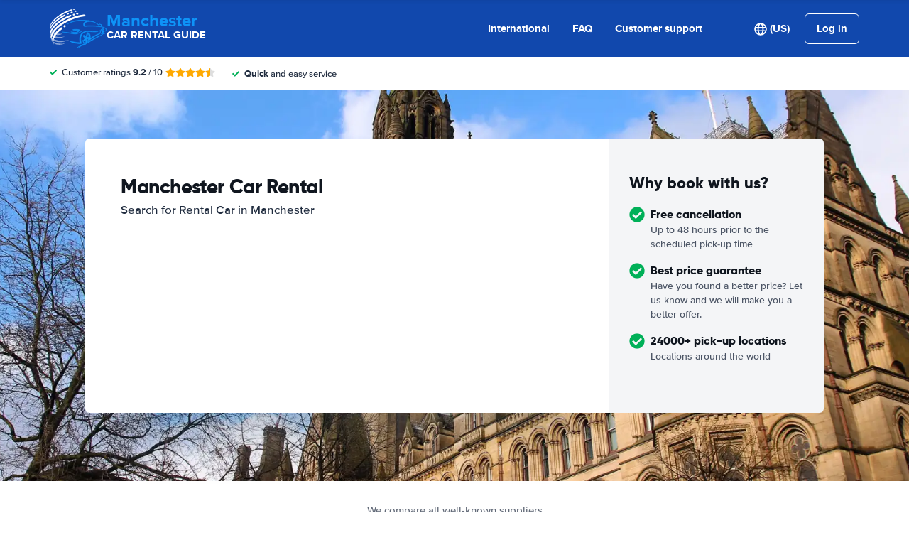

--- FILE ---
content_type: text/html; charset=UTF-8
request_url: https://www.manchester-car-rental.com/?cur=SHP
body_size: 84565
content:
<!DOCTYPE html>
    <html
                lang="en-US"
        dir="ltr"
    >
    <head>
        <meta charset="UTF-8">
        <meta http-equiv="X-UA-Compatible" content="IE=edge">
        <meta name="msapplication-config" content="/browserconfig.xml">
        <meta name="viewport" content="width=device-width, initial-scale=1">
        <meta name="description" content="Manchester Rental Car Comparison. We compare car rental deals from all major providers in Manchester. Guaranteed lowest Rates on Car Hire.">
                
            
<link rel="alternate" hreflang="en-US" href="https://www.manchester-car-rental.com/">
        <link rel="alternate" hreflang="ar-AE" href="https://www.manchester-car-rental.com/ar/">
        <link rel="alternate" hreflang="bg-BG" href="https://www.manchester-car-rental.com/bg/">
        <link rel="alternate" hreflang="cs-CZ" href="https://www.manchester-car-rental.com/cs/">
        <link rel="alternate" hreflang="da-DK" href="https://www.manchester-car-rental.com/da/">
        <link rel="alternate" hreflang="nl-NL" href="https://www.manchester-car-rental.com/du/">
        <link rel="alternate" hreflang="el-GR" href="https://www.manchester-car-rental.com/el/">
        <link rel="alternate" hreflang="es-ES" href="https://www.manchester-car-rental.com/es/">
        <link rel="alternate" hreflang="fi-FI" href="https://www.manchester-car-rental.com/fi/">
        <link rel="alternate" hreflang="fr-FR" href="https://www.manchester-car-rental.com/fr/">
        <link rel="alternate" hreflang="de-DE" href="https://www.manchester-car-rental.com/ge/">
        <link rel="alternate" hreflang="he-IL" href="https://www.manchester-car-rental.com/he/">
        <link rel="alternate" hreflang="hr-HR" href="https://www.manchester-car-rental.com/hr/">
        <link rel="alternate" hreflang="hu-HU" href="https://www.manchester-car-rental.com/hu/">
        <link rel="alternate" hreflang="id-ID" href="https://www.manchester-car-rental.com/id/">
        <link rel="alternate" hreflang="it-IT" href="https://www.manchester-car-rental.com/it/">
        <link rel="alternate" hreflang="ja-JP" href="https://www.manchester-car-rental.com/ja/">
        <link rel="alternate" hreflang="ko-KR" href="https://www.manchester-car-rental.com/ko/">
        <link rel="alternate" hreflang="ms-MY" href="https://www.manchester-car-rental.com/ms/">
        <link rel="alternate" hreflang="no-NO" href="https://www.manchester-car-rental.com/no/">
        <link rel="alternate" hreflang="pl-PL" href="https://www.manchester-car-rental.com/pl/">
        <link rel="alternate" hreflang="pt-PT" href="https://www.manchester-car-rental.com/pt/">
        <link rel="alternate" hreflang="ro-RO" href="https://www.manchester-car-rental.com/ro/">
        <link rel="alternate" hreflang="ru-RU" href="https://www.manchester-car-rental.com/ru/">
        <link rel="alternate" hreflang="sv-SE" href="https://www.manchester-car-rental.com/se/">
        <link rel="alternate" hreflang="sk-SK" href="https://www.manchester-car-rental.com/sk/">
        <link rel="alternate" hreflang="sl-SI" href="https://www.manchester-car-rental.com/sl/">
        <link rel="alternate" hreflang="sr-RS" href="https://www.manchester-car-rental.com/sr/">
        <link rel="alternate" hreflang="th-TH" href="https://www.manchester-car-rental.com/th/">
        <link rel="alternate" hreflang="tr-TR" href="https://www.manchester-car-rental.com/tr/">
        <link rel="alternate" hreflang="uk-UA" href="https://www.manchester-car-rental.com/uk/">
        <link rel="alternate" hreflang="zh-CN" href="https://www.manchester-car-rental.com/zh/">
            
<link rel="canonical" href="https://www.manchester-car-rental.com/" />
<title>Manchester Car Rental from €8 / $9 / £7 Daily | Cheap Deals!</title>
        <style type="text/css">
            .et-icn-airco:before{content:"\ea01"}.et-icn-airco2:before{content:"\ea02"}.et-icn-airplane:before{content:"\ea03"}.et-icn-arrow-down:before{content:"\ea04"}.et-icn-arrow-down2:before{content:"\ea05"}.et-icn-arrow-left-alt:before{content:"\ea06"}.et-icn-arrow-left-thick:before{content:"\ea07"}.et-icn-arrow-left:before{content:"\ea08"}.et-icn-arrow-right-alt:before{content:"\ea09"}.et-icn-arrow-right-small:before{content:"\ea0a"}.et-icn-arrow-right-thick:before{content:"\ea0b"}.et-icn-arrow-right:before{content:"\ea0c"}.et-icn-arrow-right2:before{content:"\ea0d"}.et-icn-arrow-up:before{content:"\ea0e"}.et-icn-arrow-up2:before{content:"\ea0f"}.et-icn-automatic:before{content:"\ea10"}.et-icn-bell-solid:before{content:"\ea11"}.et-icn-calendar:before{content:"\ea12"}.et-icn-car:before{content:"\ea13"}.et-icn-caret-down:before{content:"\ea14"}.et-icn-caret-up:before{content:"\ea15"}.et-icn-check-regular:before{content:"\ea16"}.et-icn-check:before{content:"\ea17"}.et-icn-checkmark:before{content:"\ea18"}.et-icn-circle-check-solid:before{content:"\ea19"}.et-icn-circle-xmark-solid:before{content:"\ea1a"}.et-icn-compass:before{content:"\ea1b"}.et-icn-cross-regular:before{content:"\ea1c"}.et-icn-cross-solid:before{content:"\ea1d"}.et-icn-cross:before{content:"\ea1e"}.et-icn-date_time:before{content:"\ea1f"}.et-icn-document:before{content:"\ea20"}.et-icn-door:before{content:"\ea21"}.et-icn-doors:before{content:"\ea22"}.et-icn-download-alt:before{content:"\ea23"}.et-icn-edit:before{content:"\ea24"}.et-icn-euro:before{content:"\ea25"}.et-icn-exclamation:before{content:"\ea26"}.et-icn-frown:before{content:"\ea27"}.et-icn-gaspump:before{content:"\ea28"}.et-icn-gauge_dashboard_full_fuel:before{content:"\ea29"}.et-icn-google-plus:before{content:"\ea2a"}.et-icn-grid:before{content:"\ea2b"}.et-icn-handshake:before{content:"\ea2c"}.et-icn-home:before{content:"\ea2d"}.et-icn-icn-car-damage:before{content:"\ea2e"}.et-icn-info-circle:before{content:"\ea2f"}.et-icn-info-sign:before{content:"\ea30"}.et-icn-info-square-solid:before{content:"\ea31"}.et-icn-info:before{content:"\ea32"}.et-icn-insurance:before{content:"\ea33"}.et-icn-leaf:before{content:"\ea34"}.et-icn-location:before{content:"\ea35"}.et-icn-lock:before{content:"\ea36"}.et-icn-manual_gearbox:before{content:"\ea37"}.et-icn-map-location:before{content:"\ea38"}.et-icn-map-marker:before{content:"\ea39"}.et-icn-min:before{content:"\ea3a"}.et-icn-minus-sign-alt:before{content:"\ea3b"}.et-icn-minus-sign:before{content:"\ea3c"}.et-icn-newspaper:before{content:"\ea3d"}.et-icn-ok-sign:before{content:"\ea3e"}.et-icn-ok:before{content:"\ea3f"}.et-icn-person:before{content:"\ea40"}.et-icn-phone:before{content:"\ea41"}.et-icn-phone2:before{content:"\ea42"}.et-icn-piggy-saving:before{content:"\ea43"}.et-icn-plane:before{content:"\ea44"}.et-icn-plus-sign-alt:before{content:"\ea45"}.et-icn-plus-sign:before{content:"\ea46"}.et-icn-plus:before{content:"\ea47"}.et-icn-question:before{content:"\ea48"}.et-icn-remove-sign:before{content:"\ea49"}.et-icn-reorder:before{content:"\ea4a"}.et-icn-search:before{content:"\ea4b"}.et-icn-settings:before{content:"\ea4c"}.et-icn-share-alt:before{content:"\ea4d"}.et-icn-shield-check:before{content:"\ea4e"}.et-icn-shield:before{content:"\ea4f"}.et-icn-shieldsecurity:before{content:"\ea50"}.et-icn-shuttle-bus:before{content:"\ea51"}.et-icn-signout:before{content:"\ea52"}.et-icn-smile:before{content:"\ea53"}.et-icn-star-half:before{content:"\ea54"}.et-icn-star:before{content:"\ea55"}.et-icn-station:before{content:"\ea56"}.et-icn-stopwatch:before{content:"\ea57"}.et-icn-suitcase:before{content:"\ea58"}.et-icn-thick-check:before{content:"\ea59"}.et-icn-thumbsup:before{content:"\ea5a"}.et-icn-transmission:before{content:"\ea5b"}.et-icn-unlimited-mileage:before{content:"\ea5c"}.et-icn-user:before{content:"\ea5d"}.et-icn-user2:before{content:"\ea5e"}.et-icn-users_group_couple:before{content:"\ea5f"}.et-icn-warning-attention:before{content:"\ea60"}.et-icn-warning-sign:before{content:"\ea61"}@-webkit-keyframes fadeIn{from{opacity:0}to{opacity:1}}@keyframes fadeIn{from{opacity:0}to{opacity:1}}@-webkit-keyframes slideInUp{from{-webkit-transform:translate3d(0,100%,0);transform:translate3d(0,100%,0);visibility:visible;opacity:0}to{-webkit-transform:translate3d(0,0,0);transform:translate3d(0,0,0);opacity:1}}@keyframes slideInUp{from{-webkit-transform:translate3d(0,100%,0);transform:translate3d(0,100%,0);visibility:visible;opacity:0}to{-webkit-transform:translate3d(0,0,0);transform:translate3d(0,0,0);opacity:1}}.ng-cloak,.x-ng-cloak,[data-ng-cloak],[ng-cloak],[ng\:cloak],[x-ng-cloak]{display:none!important}.img-responsive{display:block;max-width:100%;height:auto}.no-gutter>[class*=col-]{padding-right:0;padding-left:0}body.scroll-disabled{overflow:hidden}.et-checkbox-with-label{display:-webkit-box;display:-ms-flexbox;display:flex}.et-checkbox-with-label--filter-combination{display:-webkit-inline-box;display:-ms-inline-flexbox;display:inline-flex;-webkit-box-align:center;-ms-flex-align:center;align-items:center;padding:4px 8px;color:#fff;font-weight:700;position:relative;z-index:0;background:#1148ad}.et-checkbox-with-label--filter-combination:after{-webkit-transform:skewX(-20deg);transform:skewX(-20deg);-webkit-transform-origin:bottom left;transform-origin:bottom left;content:"";display:block;position:absolute;top:0;left:0;height:100%;width:100%;z-index:-1;background:#1148ad}.et-checkbox-with-label--filter-combination .et-checkbox-with-label__description{max-width:none}.et-checkbox-with-label--filter-combination-budget{background:#1670d3}.et-checkbox-with-label--filter-combination-budget:after{background:#1670d3}.et-checkbox-with-label--filter-combination-worry-free{background:#00b058}.et-checkbox-with-label--filter-combination-worry-free:after{background:#00b058}.et-checkbox-with-label--filter-combination-premium{background:#993184}.et-checkbox-with-label--filter-combination-premium:after{background:#993184}.et-checkbox-with-label__checkbox{margin:0 8px 0 0;display:-webkit-box;display:-ms-flexbox;display:flex}.et-checkbox-with-label__description{cursor:pointer;max-width:calc(100% - 32px)}.et-checkbox-with-label--inversed{-webkit-box-orient:horizontal;-webkit-box-direction:reverse;-ms-flex-direction:row-reverse;flex-direction:row-reverse}.et-checkbox-with-label--inversed .et-checkbox-with-label__checkbox{margin:0 0 0 8px}.et-checkbox{display:-webkit-box;display:-ms-flexbox;display:flex;border-radius:5px;-webkit-transition:all 120ms ease-in-out;transition:all 120ms ease-in-out;position:relative;cursor:pointer;text-align:center;border:1px solid #d7d7d7;background-color:#fff;width:20px;height:20px;padding:0;margin:0;outline:0}.et-checkbox:hover{background-color:#fff;border:1px solid #c4cdd4}.et-checkbox:hover .et-checkbox__tick{color:transparent}.et-checkbox--active,.et-checkbox--active:hover{background-color:#f6f6f6;border:1px solid #d7d7d7}.et-checkbox--active .et-checkbox__tick,.et-checkbox--active:hover .et-checkbox__tick{color:#1f2b3e;visibility:visible}.et-checkbox__tick{-webkit-transition:color 80ms ease-in-out;transition:color 80ms ease-in-out;display:block;visibility:hidden;color:transparent;margin:auto}.et-checkbox--large{height:25px;width:25px;border-radius:3px;font-size:16px}.et-config-alternatives-menu{background:#fff;padding:30px;position:absolute;top:60px;left:-30px;max-height:90dvh;overflow-y:scroll;z-index:10;width:520px;-webkit-box-shadow:0 0 20px 0 rgba(0,0,0,.1);box-shadow:0 0 20px 0 rgba(0,0,0,.1)}.et-config-alternatives-menu__list{-webkit-column-count:2;-moz-column-count:2;column-count:2;-webkit-column-gap:30px;-moz-column-gap:30px;column-gap:30px;padding-left:20px}.et-config-alternatives-menu__list{padding:0;list-style:none}.et-config-alternatives-menu__item{border-bottom:1px solid #e3e6e8;padding:8px 2px}.et-config-alternatives-menu__link{color:#1f2b3e}.et-cookie-banner{position:fixed;bottom:0;left:0;right:0;display:-webkit-box;display:-ms-flexbox;display:flex;-webkit-box-orient:vertical;-webkit-box-direction:normal;-ms-flex-direction:column;flex-direction:column;gap:16px;width:100%;padding:16px;z-index:9999}.et-cookie-banner__inner{display:-webkit-box;display:-ms-flexbox;display:flex;gap:12px;width:100%;max-width:1400px;margin:0 auto;background:#fff;border-radius:6px;padding:28px;-webkit-box-shadow:0 4px 18px rgba(0,0,0,.2);box-shadow:0 4px 18px rgba(0,0,0,.2);-webkit-box-pack:justify;-ms-flex-pack:justify;justify-content:space-between}@media (max-width:991px){.et-cookie-banner__inner{-webkit-box-orient:vertical;-webkit-box-direction:normal;-ms-flex-direction:column;flex-direction:column;padding:20px}}.et-cookie-banner__paragraph-link{color:#1670d3;cursor:pointer}.et-cookie-banner__title{font-weight:700;font-size:16px;font-family:Gilroy,Helvetica,Arial,sans-serif;margin-bottom:6px}.et-cookie-banner__text p{margin:0}@media (max-width:991px){.et-cookie-banner__text p{font-size:13px}}.et-cookie-banner__toggles{display:-webkit-box;display:-ms-flexbox;display:flex;-ms-flex-pack:distribute;justify-content:space-around;-webkit-box-align:center;-ms-flex-align:center;align-items:center;padding:12px 0}.et-cookie-banner__toggle-wrapper{display:-webkit-box;display:-ms-flexbox;display:flex;-webkit-box-align:center;-ms-flex-align:center;align-items:center;gap:6px}.et-cookie-banner__buttons{-webkit-box-orient:vertical;-webkit-box-direction:normal;-ms-flex-direction:column;flex-direction:column;display:-webkit-box;display:-ms-flexbox;display:flex;-ms-flex-negative:0;flex-shrink:0;-webkit-box-pack:end;-ms-flex-pack:end;justify-content:flex-end}.et-date-input{position:relative}.et-date-input__field{position:relative}.et-date-input__label{display:none}.et-date-input__element{width:100%;font-size:15px;height:calc(58px - (1px * 2));line-height:calc(58px - (1px * 2));padding:0 0 0 45px;outline:0;border:0;background:0 0;cursor:pointer;color:#1f2b3e}.et-date-input__icon{position:absolute;left:15px;width:18px;height:auto;top:calc((58px / 2) - 10px);color:#1148ad;pointer-events:none}.et-date-time-input{display:-webkit-box;display:-ms-flexbox;display:flex;border-radius:8px}.et-date-time-input__date{width:65%}.et-date-time-input__time{width:35%;position:relative;display:-webkit-box;display:-ms-flexbox;display:flex;-webkit-box-align:center;-ms-flex-align:center;align-items:center}.et-date-time-input__time:before{content:"";position:absolute;left:0;top:10px;bottom:10px;width:1px;z-index:1;background-color:#c4cdd4}.et-discount-input-form__error{color:#b94a48;margin-top:5px}.et-discount-input-form--dashed-centered .et-form-control{margin:20px 0 0;border:3px dashed #1148ad;text-align:center;padding:12px;font-size:16px;font-weight:700;width:100%;border-radius:3px}.et-discount-input-form--dashed-centered .et-form-control::-webkit-input-placeholder{font-weight:400;font-style:normal}.et-discount-input-form--dashed-centered .et-form-control::-moz-placeholder{font-weight:400;font-style:normal}.et-discount-input-form--dashed-centered .et-form-control:-ms-input-placeholder{font-weight:400;font-style:normal}.et-discount-input-form--dashed-centered .et-form-control::-ms-input-placeholder{font-weight:400;font-style:normal}.et-discount-input-form--dashed-centered .et-form-control::placeholder{font-weight:400;font-style:normal}.et-discount-input-form--dashed-centered .et-form-control:focus{outline:0}.et-discount-input-form--dashed-centered .et-form-field-confirmation-button__submit{margin-right:0}.et-discount-input-form--dashed-centered .et-form-field-confirmation__cancel{display:none}.et-expandable{-webkit-transition:opacity .2s ease-out;transition:opacity .2s ease-out}.et-expandable--expanded{opacity:1;visibility:visible;height:auto}.et-expandable--collapsed{opacity:0;visibility:hidden;overflow:hidden;height:0}.et-faq-page .et-page-col:nth-child(2){margin-bottom:32px}.et-faq-page .et-page-col:nth-child(2) .et-title-block__title{font-size:20px}.et-faq-page .et-page-col:nth-child(2) .et-page-overview-list{display:-webkit-box;display:-ms-flexbox;display:flex;-webkit-box-orient:vertical;-webkit-box-direction:normal;-ms-flex-direction:column;flex-direction:column;gap:8px}.et-faq-page__back-link{display:-webkit-box;display:-ms-flexbox;display:flex;-webkit-box-align:center;-ms-flex-align:center;align-items:center;gap:5px}.et-flex-grid{display:-webkit-box;display:-ms-flexbox;display:flex;-ms-flex-wrap:wrap;flex-wrap:wrap;margin:0 -15px}.et-flex-grid--no-gutter{margin:0}.et-flex-grid--no-gutter>[class*=et-flex-grid__col-]{padding:0!important;margin:0}.et-flex-grid--space-between{-webkit-box-pack:justify;-ms-flex-pack:justify;justify-content:space-between}.et-flex-grid>[class*=et-flex-grid__col-]{-webkit-box-flex:1;-ms-flex-positive:1;flex-grow:1;-ms-flex-negative:1;flex-shrink:1;padding:0 15px;margin:10px 0}.et-flex-grid__col-1{max-width:8.3333333333%}.et-flex-grid__col-2{max-width:16.6666666667%}.et-flex-grid__col-3{max-width:25%}.et-flex-grid__col-4{max-width:33.3333333333%}.et-flex-grid__col-5{max-width:41.6666666667%}.et-flex-grid__col-6{max-width:50%}.et-flex-grid__col-7{max-width:58.3333333333%}.et-flex-grid__col-8{max-width:66.6666666667%}.et-flex-grid__col-9{max-width:75%}.et-flex-grid__col-10{max-width:83.3333333333%}.et-flex-grid__col-11{max-width:91.6666666667%}.et-flex-grid__col-12{max-width:100%}@media (max-width:767px){.et-flex-grid>[class*=et-flex-grid__col-]{min-width:100%;width:100%}}@media (max-width:991px){.et-flex-grid--break-sm>[class*=et-flex-grid__col-]{min-width:100%;width:100%}.et-flex-grid--reverse-sm{-webkit-box-orient:vertical;-webkit-box-direction:reverse;-ms-flex-direction:column-reverse;flex-direction:column-reverse}}.et-flex{display:-webkit-box;display:-ms-flexbox;display:flex}.et-icn{font-family:ET-Icons;speak:none;font-style:normal;font-weight:400;font-variant:normal;text-transform:none;visibility:hidden;line-height:1em;vertical-align:middle;-webkit-font-smoothing:antialiased;-moz-osx-font-smoothing:grayscale}.et-icn--rotated-180{display:inline-block;-webkit-transform:scaleY(-1);transform:scaleY(-1)}.et-icon-font-loaded .et-icn{visibility:visible}.et-loading-spinner-circular__loader{position:relative;margin:0 auto;width:100px}.et-loading-spinner-circular__loader:before{content:"";display:block;padding-top:100%}.et-loading-spinner-circular__circular{-webkit-animation:rotate 2s linear infinite;animation:rotate 2s linear infinite;height:100%;-webkit-transform-origin:center center;transform-origin:center center;width:100%;position:absolute;top:0;bottom:0;left:0;right:0;margin:auto}@-webkit-keyframes rotate{100%{-webkit-transform:rotate(360deg);transform:rotate(360deg)}}@keyframes rotate{100%{-webkit-transform:rotate(360deg);transform:rotate(360deg)}}.et-loading-spinner-circular__path{stroke-dasharray:1,200;stroke-dashoffset:0;-webkit-animation:dash 1.3s ease-in-out infinite;animation:dash 1.3s ease-in-out infinite;stroke-linecap:round;stroke:#1148ad;stroke-width:2;stroke-miterlimit:10;fill:none}@-webkit-keyframes dash{0%{stroke-dasharray:1,200;stroke-dashoffset:0}50%{stroke-dasharray:89,200;stroke-dashoffset:-35px}100%{stroke-dasharray:89,200;stroke-dashoffset:-124px}}@keyframes dash{0%{stroke-dasharray:1,200;stroke-dashoffset:0}50%{stroke-dasharray:89,200;stroke-dashoffset:-35px}100%{stroke-dasharray:89,200;stroke-dashoffset:-124px}}.et-loading-spinner-circular--light .et-loading-spinner-circular__path{stroke:#fff}.et-loading-spinner-circular--medium .et-loading-spinner-circular__loader{width:80px}.et-locale-items.et-locale-items--hidden{display:none}.et-locale-selection.et-locale-items--hidden{display:none}.et-widget .et-location-input{border-radius:6px}.et-widget .et-location-input__field{position:relative;color:#1f2b3e}.et-widget .et-location-input__input,.et-widget .et-location-input__label,.et-widget .et-location-input__placeholder{width:100%;height:58px;line-height:58px;padding:0 21px 0 16px;font-size:15px}.et-widget .et-location-input__label,.et-widget .et-location-input__placeholder{position:absolute;top:0;left:0;pointer-events:none;cursor:text;overflow:hidden;text-overflow:ellipsis;white-space:nowrap}.et-widget .et-location-input__placeholder{font-style:italic;color:#757575}.et-widget .et-location-input__input{border:0;background:0 0;outline:0}.et-widget .et-location-input__input--invisible{color:transparent!important}.et-widget .et-location-input__suggestions{position:absolute;top:calc(44px + 4px);left:0;right:0;z-index:3}.et-widget .et-location-input__loader{position:absolute;top:20px;right:16px}.et-location-input{border-radius:6px;padding:0 16px;background:#fff}.et-location-input__field{position:relative;-webkit-box-flex:1;-ms-flex:1;flex:1;color:#1f2b3e;display:-webkit-box;display:-ms-flexbox;display:flex;-webkit-box-align:center;-ms-flex-align:center;align-items:center}.et-location-input__input-field{position:relative;-webkit-box-flex:1;-ms-flex:1;flex:1;display:-webkit-box;display:-ms-flexbox;display:flex;-webkit-box-align:center;-ms-flex-align:center;align-items:center;width:100%}.et-location-input__label,.et-location-input__placeholder{pointer-events:none;cursor:text;overflow:hidden;text-overflow:ellipsis;white-space:nowrap}.et-location-input__placeholder{font-style:italic;color:#757575}.et-location-input__input{border:0;background:0 0;outline:0;position:absolute;inset:0;padding:0}.et-location-input__input--invisible{color:transparent!important}.et-location-input__suggestions{position:absolute;top:calc(44px + 4px);left:0;right:0;z-index:3}.et-location-input__loader{position:absolute;top:18px;right:0}.et-location-input__field-right{display:-webkit-box;display:-ms-flexbox;display:flex;-webkit-box-align:center;-ms-flex-align:center;align-items:center;margin:0 0 0 auto}.et-location-input__clear-icon{color:#1148ad;-ms-flex-negative:0;flex-shrink:0;cursor:pointer}.et-location-input__field-right-slot{padding:0 0 0 16px;display:-webkit-box;display:-ms-flexbox;display:flex;-webkit-box-align:center;-ms-flex-align:center;align-items:center;gap:16px}.et-location-input__field-right-slot--with-border{border-left:1px solid #c4cdd4;margin:0 0 0 16px}.et-need-help-button{display:-webkit-box;display:-ms-flexbox;display:flex;-webkit-box-align:center;-ms-flex-align:center;align-items:center}.et-need-help-button__anchor{text-decoration:underline;cursor:pointer;font-weight:700;margin-right:5px;color:#1f2b3e}.et-page-overview-block__grid{display:grid;grid-template-columns:1fr;gap:10px 30px}@media (min-width:767px){.et-page-overview-block__grid{grid-template-columns:1fr 1fr 1fr}}@media (min-width:767px){.et-page-overview-block--compact .et-page-overview-block__grid{grid-template-columns:1fr 1fr 1fr 1fr}}.et-page-overview-list{list-style:none;padding:0;margin:0;font-size:16px}.et-page-overview-list__link{display:-webkit-box;display:-ms-flexbox;display:flex}.et-page-overview-list__link:hover{text-decoration:underline}.et-page-overview-list__icn{margin-top:3px;-ms-flex-preferred-size:16px;flex-basis:16px}.et-page-overview-list__label{-webkit-box-flex:1;-ms-flex:1;flex:1}.et-page-overview-block--faq .et-page-overview-list__item{border-bottom:1px solid #e3e6e8;padding:12px 0}.et-page-overview-block--faq .et-page-overview-list__link{-webkit-box-orient:horizontal;-webkit-box-direction:reverse;-ms-flex-direction:row-reverse;flex-direction:row-reverse;-webkit-box-pack:justify;-ms-flex-pack:justify;justify-content:space-between}@media (min-width:767px){.et-page-overview-block--2-columns{-webkit-column-count:2;-moz-column-count:2;column-count:2;gap:40px}}
@property --et-progress-circle-progress {
  syntax: "<percentage>";
  initial-value: 0%;
  inherits: false;
}
@property --et-progress-circle-background-color {
  syntax: "<color>";
  initial-value: #B2DBC7;
  inherits: false;
}
@property --et-progress-circle-fill-color {
  syntax: "<color>";
  initial-value: #00B058;
  inherits: false;
}
.et-progress-circle__container{--et-progress-circle-size:100px;--et-progress-circle-thickness:calc(var(--et-progress-circle-size) * 0.37);margin:0 auto;width:var(--et-progress-circle-size);position:relative}.et-progress-circle{--et-progress-circle-duration:0s;--et-progress-circle-delay:0s;border-radius:50%;-webkit-mask:radial-gradient(transparent var(--et-progress-circle-thickness),#000 calc(var(--et-progress-circle-thickness) + 1px));mask:radial-gradient(transparent var(--et-progress-circle-thickness),#000 calc(var(--et-progress-circle-thickness) + 1px))}.et-progress-circle{background-image:conic-gradient(var(--et-progress-circle-fill-color),var(--et-progress-circle-fill-color) var(--et-progress-circle-progress),var(--et-progress-circle-background-color) var(--et-progress-circle-progress),var(--et-progress-circle-background-color));z-index:1;position:relative}.et-progress-circle:before{content:"";display:block;padding-top:100%;background-color:var(--et-progress-circle-background-color);opacity:1}.et-progress-circle.et-progress-circle--started{-webkit-animation:circle-animation var(--et-progress-circle-duration) infinite linear var(--et-progress-circle-delay);animation:circle-animation var(--et-progress-circle-duration) infinite linear var(--et-progress-circle-delay)}.et-progress-circle.et-progress-circle--started:before{opacity:0;-webkit-transition:opacity .4s ease-in-out;transition:opacity .4s ease-in-out}@-webkit-keyframes circle-animation{0%{--et-progress-circle-progress:0%;--et-progress-circle-background-color:#B2DBC7;--et-progress-circle-fill-color:#00B058}50%{--et-progress-circle-progress:100%;--et-progress-circle-background-color:#B2DBC7;--et-progress-circle-fill-color:#00B058}50.01%{--et-progress-circle-progress:0%;--et-progress-circle-background-color:#00B058;--et-progress-circle-fill-color:#B2DBC7}100%{--et-progress-circle-progress:100%;--et-progress-circle-background-color:#00B058;--et-progress-circle-fill-color:#B2DBC7}}@keyframes circle-animation{0%{--et-progress-circle-progress:0%;--et-progress-circle-background-color:#B2DBC7;--et-progress-circle-fill-color:#00B058}50%{--et-progress-circle-progress:100%;--et-progress-circle-background-color:#B2DBC7;--et-progress-circle-fill-color:#00B058}50.01%{--et-progress-circle-progress:0%;--et-progress-circle-background-color:#00B058;--et-progress-circle-fill-color:#B2DBC7}100%{--et-progress-circle-progress:100%;--et-progress-circle-background-color:#00B058;--et-progress-circle-fill-color:#B2DBC7}}.et-progress-circle__duration-wrapper{position:absolute;inset:0;display:-webkit-box;display:-ms-flexbox;display:flex;-webkit-box-pack:center;-ms-flex-pack:center;justify-content:center;-webkit-box-align:center;-ms-flex-align:center;align-items:center;background:#fff;border-radius:50%}.et-progress-circle__duration{margin:0;color:#000;font-weight:700;font-family:Gilroy,Helvetica,Arial,sans-serif;font-size:40px;opacity:0;-webkit-transition:opacity 1s ease-in-out;transition:opacity 1s ease-in-out}.et-progress-circle__duration.et-progress-circle__duration--visible{opacity:1;-webkit-transition:opacity .4s ease-in-out;transition:opacity .4s ease-in-out}.et-rater{display:-webkit-inline-box;display:-ms-inline-flexbox;display:inline-flex;margin:0;line-height:0;list-style:none;padding:0}.et-rater__col{position:relative}.et-rater__icon{color:#ffa900;width:18px;height:auto}.et-rater__icon--inactive{color:#dedede}.et-rater__icon--half{position:absolute;top:0;left:0}.et-rater--small .et-rater__icon{width:14px}.et-rater--medium .et-rater__icon{width:22px;height:22px}.et-rater--large .et-rater__col{margin:0 8px 0 0}.et-rater--large .et-rater__col:last-of-type{margin:0}.et-rater--large .et-rater__icon{width:34px;height:34px}.et-rating{font-size:20px;font-weight:700;line-height:20px;margin:0 auto}.et-rating__message-icon{color:#1148ad}.et-rating--message{color:#fff;position:relative;display:-webkit-box;display:-ms-flexbox;display:flex}.et-rating__message-rating{position:absolute;left:50%;top:3px;-webkit-transform:translateX(-50%);transform:translateX(-50%);font-size:13px}.et-rating__total{display:none}.et-rating--boxed,.et-rating--rounded-box{display:-webkit-box;display:-ms-flexbox;display:flex;-webkit-box-align:center;-ms-flex-align:center;align-items:center;-webkit-box-pack:center;-ms-flex-pack:center;justify-content:center;width:36px;height:30px;background:#1148ad;border-radius:3px;color:#fff;font-size:16px}.et-rating--boxed-small{display:-webkit-box;display:-ms-flexbox;display:flex;-webkit-box-align:center;-ms-flex-align:center;align-items:center;-webkit-box-pack:center;-ms-flex-pack:center;justify-content:center;width:32px;height:24px;background:#1148ad;border-radius:2px;color:#fff;font-size:14px;font-weight:700}.et-rating--boxed-medium{display:-webkit-box;display:-ms-flexbox;display:flex;-webkit-box-align:center;-ms-flex-align:center;align-items:center;-webkit-box-pack:center;-ms-flex-pack:center;justify-content:center;width:41px;height:34px;background:#1148ad;border-radius:4px;color:#fff;font-size:14px;font-weight:700}.et-rating--boxed-large{display:-webkit-box;display:-ms-flexbox;display:flex;-webkit-box-align:center;-ms-flex-align:center;align-items:center;-webkit-box-pack:center;-ms-flex-pack:center;justify-content:center;width:57px;height:42px;background:#1148ad;border-radius:2px;color:#fff;font-size:22px;letter-spacing:2px}.et-rating--boxed-light-blue{background:#f4f5f6;color:#166fd3}.et-rating--round,.et-rating--round-extra-large,.et-rating--round-large,.et-rating--round-medium{display:-webkit-box;display:-ms-flexbox;display:flex;-webkit-box-align:center;-ms-flex-align:center;align-items:center;-webkit-box-pack:center;-ms-flex-pack:center;justify-content:center;width:42px;height:42px;background:#1148ad;border-radius:50%;color:#fff;font-size:17px;font-family:Gilroy,Helvetica,Arial,sans-serif}.et-rating--round-medium{width:49px;height:49px}.et-rating--round-large{width:66px;height:66px;font-size:26px}.et-rating--round-extra-large{width:87px;height:87px;font-size:34px}.et-rating--outline{background:#fff;border:3px solid #1148ad;color:#1148ad}.et-rating--rounded-box{aspect-ratio:1/1;border-radius:8px;padding:6px;height:33px;width:unset}.et-rating--large-text{font-family:Gilroy,Helvetica,Arial,sans-serif;font-size:28px;line-height:20px}.et-rating--white{color:#fff}.et-search-main-hero--hc{display:-webkit-box;display:-ms-flexbox;display:flex;-webkit-box-pack:justify;-ms-flex-pack:justify;justify-content:space-between;-webkit-box-align:center;-ms-flex-align:center;align-items:center;gap:0 20px;min-height:60px}.et-search-main-hero--hc .et-search-main-hero__title{font-size:30px}.et-search-query-age-display{height:48px;background-color:#fff;border:1px solid #c5ccd4;border-radius:6px;display:-webkit-box;display:-ms-flexbox;display:flex;-webkit-box-orient:vertical;-webkit-box-direction:normal;-ms-flex-direction:column;flex-direction:column;-webkit-box-align:center;-ms-flex-align:center;align-items:center;-webkit-box-pack:center;-ms-flex-pack:center;justify-content:center;padding:8px;white-space:nowrap}.et-search-query-age-display__age{font-size:16px;line-height:22px;font-weight:700}.et-search-query-age-display__text{font-size:10px;line-height:12px;font-weight:400;text-transform:uppercase}.et-search-query-age-input{display:-webkit-box;display:-ms-flexbox;display:flex;-ms-flex-wrap:wrap;flex-wrap:wrap;-webkit-box-orient:vertical;-webkit-box-direction:normal;-ms-flex-direction:column;flex-direction:column}.et-search-query-age-input .et-checkbox-with-label__description{max-width:none}.et-search-query-age-input__checkbox-wrapper{display:-webkit-box;display:-ms-flexbox;display:flex}.et-search-query-age-input__label{margin-top:5px;display:block}.et-search-query-age-input__info{display:-webkit-box;display:-ms-flexbox;display:flex;-webkit-box-align:center;-ms-flex-align:center;align-items:center;margin-left:5px}.et-search-query-age-input__input{width:100%}.et-search-query-age-input__input-field{border:1px solid #d7d7d7;max-width:55px;padding:8px;border-radius:2px}.et-search-query-country-input{display:-webkit-box;display:-ms-flexbox;display:flex;-webkit-box-align:center;-ms-flex-align:center;align-items:center;gap:4px}.et-search-query-country-input__base{-ms-flex-negative:0;flex-shrink:0}.et-search-query-country-input__select{text-decoration:underline;cursor:pointer}.et-search-query-rental-days-counter{background:#f4f5f7;width:58px;height:58px;display:-webkit-box;display:-ms-flexbox;display:flex;-webkit-box-orient:vertical;-webkit-box-direction:normal;-ms-flex-direction:column;flex-direction:column;-webkit-box-align:center;-ms-flex-align:center;align-items:center;-webkit-box-pack:center;-ms-flex-pack:center;justify-content:center;border-radius:8px}.et-search-query-rental-days-counter__days{line-height:18px;font-weight:700}.et-search-query-rental-days-counter__text{font-size:10px;line-height:12px;text-transform:uppercase}.et-site-logo{width:auto;height:auto}et-state-resolve{display:block;min-height:100vh}.et-sticky-search-header{position:fixed;top:0;left:0;right:0;z-index:9;-webkit-transition:-webkit-transform .25s;transition:-webkit-transform .25s;transition:transform .25s;transition:transform .25s,-webkit-transform .25s;-webkit-transform:translateY(-100%);transform:translateY(-100%);background:#1148ad}.modal-open .et-sticky-search-header{padding-right:35px}.et-sticky-search-header.et-sticky-search-header--visible{-webkit-transform:translateY(0);transform:translateY(0);-webkit-box-shadow:0 2px 10px 0 rgba(0,0,0,.07);box-shadow:0 2px 10px 0 rgba(0,0,0,.07)}.et-sticky-search-header__wrapper{display:-webkit-box;display:-ms-flexbox;display:flex;-webkit-box-pack:justify;-ms-flex-pack:justify;justify-content:space-between;-webkit-box-align:center;-ms-flex-align:center;align-items:center;padding:16px 20px}.et-sticky-search-header__title{color:#fff;font-weight:700}.et-sticky-search-header__button{color:#000}.et-sub-header-usps{padding:0;margin:0;list-style:none;display:-webkit-box;display:-ms-flexbox;display:flex}.et-sub-header-usps__col{padding-right:24px}.fouc-invisible{visibility:hidden}.fouc-hidden{display:none}*{-webkit-box-sizing:border-box;box-sizing:border-box}:after,:before{-webkit-box-sizing:border-box;box-sizing:border-box}body{position:relative;margin:0}figure{margin:0}button,input,select,textarea{font-family:inherit;font-size:100%;margin:0}button,input[type=button],input[type=reset],input[type=submit]{cursor:pointer}img{border:0}blockquote{margin:0}th{text-align:left}[v-cloak]{display:none!important}.et-article-category-label{font-weight:800;font-family:Gilroy,Helvetica,Arial,sans-serif;font-size:16px;color:#1148ad}.et-article-category-label--worry-free{color:#36b37e}.et-breadcrumbs{margin:0;border-top:1px solid #e3e6e8;padding:20px 20px;font-size:14px;position:relative}@media (min-width:767px){.et-breadcrumbs{padding:30px 20px}}.et-breadcrumbs:after{content:"";position:absolute;right:20px;top:0;bottom:0;background:-webkit-gradient(linear,left top,right top,from(rgba(255,255,255,0)),to(#fff));background:linear-gradient(90deg,rgba(255,255,255,0) 0,#fff 100%);width:50px}.et-breadcrumbs__container{margin:0 auto;max-width:1140px;overflow-y:auto;white-space:nowrap}.et-breadcrumbs__list{padding:0;margin:0;list-style:none;display:-webkit-box;display:-ms-flexbox;display:flex;-webkit-box-align:center;-ms-flex-align:center;align-items:center}.et-breadcrumbs__container{margin:0 auto;max-width:1140px}.et-breadcrumbs__home{margin:-2px 8px 0 0;height:auto;width:22px}.et-breadcrumbs__item{display:-webkit-box;display:-ms-flexbox;display:flex;-webkit-box-align:center;-ms-flex-align:center;align-items:center}.et-breadcrumbs__item--active{padding-right:50px}.et-breadcrumbs__link{font-weight:400;color:#1f2b3e;text-decoration:underline}.et-breadcrumbs__icon-wrapper{margin:0 4px;display:-webkit-box;display:-ms-flexbox;display:flex;-webkit-box-align:center;-ms-flex-align:center;align-items:center}.et-breadcrumbs__icon{width:15px;height:auto}.et-breadcrumbs+.et-section .et-section__wrapper{padding-top:0}.et-button{padding:12px 16px;border-radius:6px;color:#fff;font-weight:700;-webkit-transition:background .2s ease;transition:background .2s ease;display:-webkit-inline-box;display:-ms-inline-flexbox;display:inline-flex;-webkit-box-align:center;-ms-flex-align:center;align-items:center;border:none;outline:0;-webkit-box-pack:center;-ms-flex-pack:center;justify-content:center}@media (min-width:991px){.et-button{padding:13px 25px}}.et-button--unstyled{border:none;background:0 0;-webkit-appearance:none;-moz-appearance:none;appearance:none;outline:0;color:#1f2b3e}.et-button__icon{width:15px;height:auto;margin-left:6px}.et-button__icon--left{width:15px;height:auto;margin:0 6px 0 0}.et-button--primary{background-color:#1148ad}.et-button--primary:hover{background-color:#0f3e96}.et-button--secondary{background-color:#fd0;color:#fff}.et-button--secondary:hover{background-color:#e6c700}.et-button--round{border-radius:25px}.et-button--outline{background:#fff;color:#1148ad;-webkit-box-shadow:0 0 0 1px #1148ad inset;box-shadow:0 0 0 1px #1148ad inset}.et-button--outline:hover{background-color:#f5f5f5}.et-button--outline-gray{background:#fff;color:#1f2b3e;-webkit-box-shadow:0 0 0 1px #ebebeb inset;box-shadow:0 0 0 1px #ebebeb inset}.et-button--outline-gray:hover{background-color:#f5f5f5}.et-button--outline-dark-gray{background:#fff;color:#1f2b3e;-webkit-box-shadow:0 0 0 2px #e6e8ec inset;box-shadow:0 0 0 2px #e6e8ec inset}.et-button--outline-dark-gray:hover{background-color:#f5f5f5}.et-button--small{padding:8px 12px;font-size:13px}@media (min-width:991px){.et-button--small{padding:8px 15px;font-size:14px}}.et-button--button-style-text-with-arrow{padding:0;color:#1670d3;-webkit-box-pack:left;-ms-flex-pack:left;justify-content:left;gap:6px}.et-button--button-style-text-with-arrow:hover{text-decoration:underline}.et-collapse{position:relative}.et-collapse--has-overflow{padding-bottom:46px}.et-collapse--collapsed:after{content:"";background:-webkit-gradient(linear,left top,left bottom,from(rgba(255,255,255,0)),to(#fff));background:linear-gradient(180deg,rgba(255,255,255,0) 0,#fff 100%);height:50px;position:absolute;left:0;right:0;bottom:78px}.et-collapse__transclude{display:block;overflow:hidden;height:100%;margin-bottom:32px}.et-collapse__button{position:absolute;left:50%;-webkit-transform:translateX(-50%);transform:translateX(-50%);bottom:0;z-index:1}.et-collapse__button-text{display:-webkit-box;display:-ms-flexbox;display:flex;-webkit-box-align:center;-ms-flex-align:center;align-items:center}.et-collapse__icon{margin:0 4px 0 0}.et-config-rating{padding:0;margin:0;list-style:none;padding:0;margin:0;display:-webkit-box;display:-ms-flexbox;display:flex}.et-config-rating__col{padding-right:4px}.et-config-rating__stars{padding-top:3px}.et-config-rating__check-icon{color:#00b058;margin-right:4px;vertical-align:-1px}.et-contact-phone{display:-webkit-box;display:-ms-flexbox;display:flex;-webkit-box-align:center;-ms-flex-align:center;align-items:center}.et-contact-phone__icon{width:15px;height:auto;margin-right:5px}.et-contact-phone__description{font-weight:700;margin-right:5px}.et-contact-phone__number{font-weight:700;margin-right:5px}.et-content-block{font-size:15px;margin-bottom:40px}.et-content-block p:not(:last-child){margin:0 0 1em}.et-content-block h3{margin-bottom:8px}.et-content-block h3:not(:first-child){margin-top:24px}@media (min-width:767px){.et-content-block{font-size:17px;line-height:28px}}.et-content-block blockquote,.et-content-block div,.et-content-block table{margin-bottom:16px}.et-content-block a{text-decoration:underline}.et-content-block ol,.et-content-block ul{padding:0;margin:0 0 1em}.et-content-block ol{padding-left:24px}.et-content-block ul{list-style:none}.et-content-block ul li{padding-left:24px;position:relative}.et-content-block ul li:before{content:"";background-color:#1148ad;position:absolute;left:0;top:11px;width:8px;height:8px;border-radius:100%}.et-content-block li>p{margin:0}.et-content-block strong{color:#10161f}@media (min-width:767px){.et-content-block--html-size-intro{font-size:20px;line-height:30px}}.et-currency-selector-button{display:-webkit-box;display:-ms-flexbox;display:flex;-webkit-box-align:center;-ms-flex-align:center;align-items:center;cursor:pointer}.et-currency-selector-button__container{display:-webkit-box;display:-ms-flexbox;display:flex;-webkit-box-align:center;-ms-flex-align:center;align-items:center;width:100%}.et-currency-selector-button__icon{margin:0 0 0 auto}.et-destination-list{-webkit-column-count:5;-moz-column-count:5;column-count:5;line-height:20px;margin-top:32px}@media (max-width:991px){.et-destination-list{-webkit-column-count:3;-moz-column-count:3;column-count:3}}@media (max-width:767px){.et-destination-list{-webkit-column-count:2;-moz-column-count:2;column-count:2;margin-top:16px}}.et-destination-list__title{font-weight:700;padding:10px 0;font-size:16px;color:#1148ad}@media (min-width:991px){.et-destination-list__title{font-size:18px;padding:18px 0 10px}}.et-destination-list__title:hover{text-decoration:underline}.et-destination-list__title:first-child{padding-top:0}.et-destination-list__link{color:#1f2b3e;text-decoration:none;display:block;padding-left:18px;background:url(/images/angle-right-regular.svg?1768913021386) no-repeat left center;background-size:16px 16px;white-space:nowrap;overflow:hidden;text-overflow:ellipsis}.et-destination-list__link:hover{text-decoration:underline}.et-dropdown{position:relative;display:-webkit-box;display:-ms-flexbox;display:flex;-webkit-box-pack:justify;-ms-flex-pack:justify;justify-content:space-between;-webkit-box-align:center;-ms-flex-align:center;align-items:center;min-width:260px;height:48px;border-radius:8px;background-color:#fff;border:2px solid #e6e8ec;line-height:48px;padding:0 13px;cursor:pointer}.et-dropdown--active{border-color:#73767d}.et-dropdown__arrow{display:-webkit-box;display:-ms-flexbox;display:flex;-webkit-box-align:center;-ms-flex-align:center;align-items:center;-webkit-box-pack:center;-ms-flex-pack:center;justify-content:center;margin:0 0 0 8px;width:30px;height:30px;border-radius:50%;background:#1148ad;fill:#fff}.et-dropdown__arrow-icon{height:16px;width:16px;color:#fff}.et-dropdown__transclude{position:absolute;top:calc(100% + 12px);left:0;right:0;border-radius:8px;background-color:#fff;border:2px solid #e6e8ec;z-index:2;display:none;overflow:hidden;font-weight:700}.et-dropdown__transclude--open{display:block}.et-dropdown__transclude>*{height:39px;line-height:39px;padding:0 13px;text-overflow:ellipsis;overflow:hidden;white-space:nowrap}.et-dropdown__selected-item{background:#f6f7f9;color:#1148ad}.et-dropdown--clean-icon .et-dropdown__arrow{fill:#1f2b3e;background:0 0}.et-dropdown--compact{border-width:1px;min-width:175px}.et-featured-article-block{margin-top:-16px;margin-bottom:40px}@media (max-width:991px){.et-featured-article{margin-bottom:32px}}.et-featured-article__image-wrapper{background-color:#f3f4f4;overflow:hidden;border-radius:10px;display:block}.et-featured-article__title{font-size:24px;line-height:1.2;margin-bottom:10px}.et-featured-article__title:hover{text-decoration:underline}@media (min-width:767px){.et-featured-article__title{font-size:32px}}.et-featured-article__content{padding:20px 0 0}.et-featured-article__summary{font-size:16px;margin:0 0 20px}.et-horizontal-carousel{position:relative}.et-horizontal-carousel__transclude{-ms-overflow-style:none;scrollbar-width:none;display:-webkit-box;display:-ms-flexbox;display:flex;overflow-x:scroll}.et-horizontal-carousel__transclude::-webkit-scrollbar{display:none}.et-horizontal-carousel__arrow{position:absolute;top:0;z-index:1;height:100%}.et-horizontal-carousel__arrow--left{left:0}.et-horizontal-carousel__arrow--right{right:0}.et-image-block-with-square-image{margin:0 0 40px;display:block;cursor:pointer}.et-image-block-with-square-image__block{display:-webkit-box;display:-ms-flexbox;display:flex;overflow:hidden;border-radius:14px}.et-image-block-with-square-image__image{height:176px;width:auto;aspect-ratio:1/1;-o-object-fit:cover;object-fit:cover}.et-image-block-with-square-image__text{border:solid #e3e6e8;border-width:1px 1px 1px 0;border-radius:0 14px 14px 0;padding:0 27px;display:-webkit-box;display:-ms-flexbox;display:flex;-webkit-box-orient:vertical;-webkit-box-direction:normal;-ms-flex-direction:column;flex-direction:column;-webkit-box-align:start;-ms-flex-align:start;align-items:flex-start;-webkit-box-pack:center;-ms-flex-pack:center;justify-content:center;gap:5px}.et-image-block-with-square-image__title{margin:0;font-size:20px;display:-webkit-box;display:-ms-flexbox;display:flex;-webkit-box-align:center;-ms-flex-align:center;align-items:center;gap:6px}.et-image-block-with-square-image__caption{max-width:1140px;margin:0;font-size:15px;color:#000}.et-image-block{margin:0 0 40px;display:block}.et-image-block__image{border-radius:8px}.et-image-block__caption{text-align:center;padding-top:16px;font-style:italic;color:rgba(31,43,62,.6);max-width:1140px;margin:0 auto}@media (min-width:767px){.et-image-block__caption{font-size:16px}}.et-image-block--alignment-center .et-image-block__image{margin:0 auto}.et-page-col{-webkit-box-flex:1;-ms-flex:1;flex:1;padding:0 20px;margin:0}@media (min-width:767px){.et-page-post-block{margin-bottom:20px}}.et-page-post-block__body{padding:12px 5px}.et-page-post-block__header-image{border-radius:10px;overflow:hidden;background-color:#f2f4f4;aspect-ratio:16/9;background-size:cover;background-position:center;display:block}.et-page-post-block__image{height:100%;-o-object-fit:cover;object-fit:cover}.et-page-post-block__publish-date{font-size:.9285714286em;color:rgba(60,71,92,.4)}.et-page-post-block__title{margin-top:5px;font-size:18px}.et-page-post-block__link{color:#10161f}.et-page-post-block__link:hover{text-decoration:underline}.et-page-post-block__excerpt{color:#1f2b3e;font-size:15px}.et-page-post-block__icon{vertical-align:-2px}.et-page-row{margin:0 -20px}@media (min-width:991px){.et-page-row{display:-webkit-box;display:-ms-flexbox;display:flex}}.et-page-section{padding:0 20px}.et-page-section__wrapper{max-width:1140px;margin:0 auto}.et-page-section--row-size-layout-narrow .et-page-section__wrapper{max-width:760px}.et-page-section--filled{background-color:#f4f5f7;padding:72px 20px}.et-page-section--p-b-10{padding-bottom:calc(10px / 3)}@media (min-width:991px){.et-page-section--p-b-10{padding-bottom:10px}}.et-page-section--p-b-20{padding-bottom:calc(20px / 3)}@media (min-width:991px){.et-page-section--p-b-20{padding-bottom:20px}}.et-page-section--p-b-30{padding-bottom:calc(30px / 3)}@media (min-width:991px){.et-page-section--p-b-30{padding-bottom:30px}}.et-page-section--p-b-40{padding-bottom:calc(40px / 3)}@media (min-width:991px){.et-page-section--p-b-40{padding-bottom:40px}}.et-page-section--p-b-50{padding-bottom:calc(50px / 3)}@media (min-width:991px){.et-page-section--p-b-50{padding-bottom:50px}}.et-page-section--p-b-60{padding-bottom:calc(60px / 3)}@media (min-width:991px){.et-page-section--p-b-60{padding-bottom:60px}}.et-page-section--p-b-70{padding-bottom:calc(70px / 3)}@media (min-width:991px){.et-page-section--p-b-70{padding-bottom:70px}}.et-page-section--p-b-80{padding-bottom:calc(80px / 3)}@media (min-width:991px){.et-page-section--p-b-80{padding-bottom:80px}}.et-page-section--p-b-90{padding-bottom:calc(90px / 3)}@media (min-width:991px){.et-page-section--p-b-90{padding-bottom:90px}}.et-page-section--p-b-100{padding-bottom:calc(100px / 3)}@media (min-width:991px){.et-page-section--p-b-100{padding-bottom:100px}}.et-page-section--p-b-110{padding-bottom:calc(110px / 3)}@media (min-width:991px){.et-page-section--p-b-110{padding-bottom:110px}}.et-page-section--p-b-120{padding-bottom:calc(120px / 3)}@media (min-width:991px){.et-page-section--p-b-120{padding-bottom:120px}}.et-page{padding-top:40px}.et-section{padding:0 20px}.et-section__wrapper{margin:0 auto;max-width:1140px;padding:48px 0}@media (min-width:991px){.et-section__wrapper{padding:72px 0}}.et-section--no-padding .et-section__wrapper{padding:0}.et-section--no-padding-top .et-section__wrapper{padding-top:0}.et-section--no-padding-bottom .et-section__wrapper{padding-bottom:0}.et-section--no-padding-top-desktop .et-section__wrapper{padding-top:0}.et-section--center{text-align:center}@media (min-width:767px){.et-section--no-padding-bottom-desktop .et-section__wrapper{padding-bottom:0}.et-section--popular-destination-tiles+.et-section--destination-list{margin-top:-32px}.et-section--popular-destination-tiles+.et-section--destination-list .et-section__wrapper{padding-top:0}.et-section:not(:last-of-type).et-section--divider .et-section__wrapper{border-bottom:1px solid #e3e6e8}}.et-section__header{margin-bottom:24px}@media (min-width:767px){.et-section__header--narrow{max-width:50%}}.et-section__header--center{text-align:center}.et-section__header-link{font-weight:700;display:-webkit-box;display:-ms-flexbox;display:flex;-webkit-box-align:center;-ms-flex-align:center;align-items:center}.et-section__header-link-icon{width:18px;height:18px}.et-section__header--has-button{display:-webkit-box;display:-ms-flexbox;display:flex;-webkit-box-pack:justify;-ms-flex-pack:justify;justify-content:space-between;-webkit-box-align:center;-ms-flex-align:center;align-items:center}.et-section__header--has-sidebar{display:-webkit-box;display:-ms-flexbox;display:flex;-webkit-box-pack:justify;-ms-flex-pack:justify;justify-content:space-between;-webkit-box-align:end;-ms-flex-align:end;align-items:flex-end}.et-section__title{font-size:24px;margin-bottom:0;line-height:30px}@media (min-width:991px){.et-section__title{font-size:28px;line-height:unset}}.et-section__title .et-section--small{font-size:26px}.et-section__title--small{font-size:18px}.et-section__read_more{color:#1670d3;cursor:pointer;display:inline-block}.et-read-more__arrow-icon{height:16px;width:16px;color:#1670d3;vertical-align:middle}.et-section__title--icon{display:-webkit-box;display:-ms-flexbox;display:flex;-webkit-box-align:center;-ms-flex-align:center;align-items:center}.et-section__title-icon{color:#1148ad;margin-right:10px;width:28px;height:28px}.et-section__dropdown-title{font-family:Gilroy,Helvetica,Arial,sans-serif;font-size:13px;text-transform:uppercase;line-height:15px;color:#b1b5c3}.et-section__dropdown{display:block;margin:6px 0 0}.et-section__lead-with-dropdown{display:-webkit-box;display:-ms-flexbox;display:flex;-webkit-box-pack:justify;-ms-flex-pack:justify;justify-content:space-between}.et-section__lead{font-size:16px;max-width:750px;margin:0}.et-section__lead--max-lines{display:-webkit-box;-webkit-line-clamp:2;-webkit-box-orient:vertical;overflow:hidden}.et-section__lead-end{margin-top:10px;display:inline-block}.et-section__content{max-width:760px;margin:0 auto}.et-section__button-wrapper{display:-webkit-box;display:-ms-flexbox;display:flex;padding:30px 0 0}.et-section__button-wrapper--center{-webkit-box-pack:center;-ms-flex-pack:center;justify-content:center}.et-section--grey-background{background-color:#f4f5f7}.et-section--grey-gradient-bg{background-image:-webkit-gradient(linear,left top,left bottom,color-stop(20%,#f4f5f7),to(rgba(244,245,247,0)));background-image:linear-gradient(180deg,#f4f5f7 20%,rgba(244,245,247,0) 100%)}.et-section--faq{background-color:#fff}.et-site-top{display:-webkit-box;display:-ms-flexbox;display:flex;-webkit-box-orient:vertical;-webkit-box-direction:normal;-ms-flex-direction:column;flex-direction:column}.et-small-article{margin-bottom:20px;display:-webkit-box;display:-ms-flexbox;display:flex;-webkit-box-pack:justify;-ms-flex-pack:justify;justify-content:space-between;-webkit-box-align:center;-ms-flex-align:center;align-items:center}.et-small-article__image-wrapper{background-color:#f3f4f4;overflow:hidden;border-radius:10px;display:block;-ms-flex-preferred-size:125px;flex-basis:125px;-ms-flex-negative:0;flex-shrink:0;margin-right:20px}@media (min-width:767px){.et-small-article__image-wrapper{-ms-flex-preferred-size:165px;flex-basis:165px;margin-right:24px}}.et-small-article__title{font-size:18px;line-height:29px;margin-bottom:10px}.et-small-article__title:hover{text-decoration:underline}.et-small-article__content{-webkit-box-flex:1;-ms-flex:1;flex:1}.et-small-article__summary{font-size:16px;margin-top:0}.et-sub-header{padding:0 20px;font-size:13px;border-bottom:1px solid #e3e6e8;background:#fff;color:#1f2b3e}.et-sub-header__wrapper{margin:0 auto;max-width:1140px;display:-webkit-box;display:-ms-flexbox;display:flex;-webkit-box-align:center;-ms-flex-align:center;align-items:center;-webkit-box-pack:justify;-ms-flex-pack:justify;justify-content:space-between;min-height:47px}.et-sub-header__col{display:-webkit-box;display:-ms-flexbox;display:flex;-webkit-box-align:center;-ms-flex-align:center;align-items:center}.et-supplier-summary-pros-cons-item{display:-webkit-box;display:-ms-flexbox;display:flex}.et-supplier-summary-pros-cons-item__left{-ms-flex-negative:0;flex-shrink:0}.et-supplier-summary-pros-cons-item__icon-wrapper{display:-webkit-box;display:-ms-flexbox;display:flex;-webkit-box-align:center;-ms-flex-align:center;align-items:center;-webkit-box-pack:center;-ms-flex-pack:center;justify-content:center;width:39px;height:39px;border-radius:5px}.et-supplier-summary-pros-cons-item__icon-wrapper--positive{background-color:rgba(39,174,96,.11);color:#00b058}.et-supplier-summary-pros-cons-item__icon-wrapper--negative{background-color:rgba(241,97,65,.1);color:#f16141}.et-supplier-summary-pros-cons-item__icon-wrapper--average{background-color:rgba(255,169,0,.1);color:#ffa900}.et-supplier-summary-pros-cons-item__right{display:-webkit-box;display:-ms-flexbox;display:flex;-webkit-box-orient:vertical;-webkit-box-direction:normal;-ms-flex-direction:column;flex-direction:column;margin:0 0 0 20px}.et-supplier-summary-pros-cons-item__title{font-size:16px;margin:8px 0 0}.et-supplier-summary-pros-cons-item__description{margin:4px 0 0;color:#2c344e}.et-supplier-summary-rating{-webkit-box-align:center;-ms-flex-align:center;align-items:center;display:-webkit-box;display:-ms-flexbox;display:flex;-webkit-box-orient:vertical;-webkit-box-direction:normal;-ms-flex-direction:column;flex-direction:column}.et-supplier-summary-rating__title{margin:12px 0 0;text-align:center;font-size:24px;line-height:32px}@media (min-width:767px){.et-supplier-summary-rating__title{font-size:28px;line-height:36px;margin:12px 30px 0}}.et-supplier-summary-rating__rating{margin:20px 0 0;display:block}.et-supplier-summary-rating__count{color:#9a9da0;margin:6px 0 0}@media (max-width:767px){.et-supplier-summary-section{-webkit-box-orient:vertical;-webkit-box-direction:reverse;-ms-flex-direction:column-reverse;flex-direction:column-reverse}}.et-supplier-summary-section__title{font-size:24px;margin-bottom:16px}@media (min-width:767px){.et-supplier-summary-section__title{font-size:32px;line-height:40px}}@media (min-width:767px){.et-supplier-summary-section__intro{font-size:16px;line-height:24px}}.et-supplier-summary-section__pros-cons-title{margin:60px 0 0}.et-supplier-summary-section__pros-cons{display:-webkit-box;display:-ms-flexbox;display:flex;-ms-flex-wrap:wrap;flex-wrap:wrap;-webkit-box-pack:justify;-ms-flex-pack:justify;justify-content:space-between;margin:23px 0 0}.et-supplier-summary-section__pros-cons-item{width:calc(50% - 22px);margin:0 0 24px}.et-supplier-summary-section__right{display:-webkit-box;display:-ms-flexbox;display:flex;-webkit-box-orient:vertical;-webkit-box-direction:normal;-ms-flex-direction:column;flex-direction:column;-webkit-box-align:center;-ms-flex-align:center;align-items:center}.et-supplier-summary-section__rating{margin:29px 0 0}.et-supplier-summary-section__button{margin:12px 0 0}.et-title-block{margin-bottom:16px}.et-title-block__title{margin:0;text-wrap:balance}h1.et-title-block__title{font-size:28px;line-height:1.2}@media (min-width:767px){h1.et-title-block__title{font-size:48px}}h2.et-title-block__title{font-size:22px}@media (min-width:767px){h2.et-title-block__title{font-size:28px}}.et-article-page{padding-bottom:60px}@media (min-width:767px){.et-article-page{padding-bottom:120px}}.et-article-page__publish-date{font-weight:700;color:#1148ad;display:block}@media (min-width:767px){.et-article-page__publish-date{font-size:19px}}.et-destination-group-links{display:grid;grid-template-columns:1fr;gap:10px}.et-destination-group-links:not(:last-of-type){margin-bottom:48px}.et-destination-group-links__link{border:solid 1px transparent;-webkit-box-shadow:inset 0 0 0 1px #dadce0;box-shadow:inset 0 0 0 1px #dadce0;border-radius:20px;padding:10px 12px;color:#1670d3;display:block;font-weight:700;font-size:14px;-webkit-transition:-webkit-box-shadow .2s ease-out;transition:-webkit-box-shadow .2s ease-out;transition:box-shadow .2s ease-out;transition:box-shadow .2s ease-out,-webkit-box-shadow .2s ease-out}.et-destination-group-links__link:hover{border:1px solid #2f71b6;-webkit-box-shadow:inset 0 0 3px 0 #2a71ba;box-shadow:inset 0 0 3px 0 #2a71ba}.et-destination-group-links__item{border:solid 1px transparent;-webkit-box-shadow:inset 0 0 0 1px #dadce0;box-shadow:inset 0 0 0 1px #dadce0;border-radius:20px;padding:10px 12px;display:block;font-size:14px}@media (min-width:767px){.et-destination-group-links{grid-template-columns:1fr 1fr 1fr}.et-destination-group-links__item,.et-destination-group-links__link{padding:9px 23px;font-size:15px}}.et-supplier-summary-section-button__icon{margin-right:6px}.et-car-class-rate-tile{display:-webkit-box;display:-ms-flexbox;display:flex;-webkit-box-orient:vertical;-webkit-box-direction:normal;-ms-flex-direction:column;flex-direction:column;-webkit-box-shadow:0 10px 32px 0 rgba(0,0,0,.03);box-shadow:0 10px 32px 0 rgba(0,0,0,.03);position:relative;border-radius:6px;background-color:#f9fafb;border-top:4px solid #1148ad;overflow:hidden}.et-car-class-rate-tile--worry-free{border-color:#00b058}.et-car-class-rate-tile--worry-free .et-car-class-rate-tile-button{background-color:#00b058}.et-car-class-rate-tile__header{padding:32px 30px 0;display:-webkit-box;display:-ms-flexbox;display:flex;-webkit-box-pack:justify;-ms-flex-pack:justify;justify-content:space-between;min-height:102px}.et-car-class-rate-tile__name{font-size:20px;font-weight:800;font-family:Gilroy,Helvetica,Arial,sans-serif;color:#10161f}.et-car-class-rate-tile__example{font-size:13px;line-height:16px;color:rgba(31,43,62,.6)}.et-car-class-rate-tile__image-wrapper{position:relative;padding-top:40%}.et-car-class-rate-tile__image{height:100%;width:50%;-o-object-fit:contain;object-fit:contain;position:absolute;top:0;left:50%;right:0;bottom:0;mix-blend-mode:multiply;-webkit-transform:translateX(-50%);transform:translateX(-50%)}.et-car-class-rate-tile__content{display:-webkit-box;display:-ms-flexbox;display:flex;-webkit-box-orient:vertical;-webkit-box-direction:normal;-ms-flex-direction:column;flex-direction:column;-webkit-box-flex:1;-ms-flex-positive:1;flex-grow:1;background-color:#fff;border-radius:10px 10px 0 0;padding:30px}.et-car-class-rate-tile__supplier-logo{-ms-flex-negative:0;flex-shrink:0;width:60px}.et-car-class-rate-tile__supplier-logo .et-supplier-logo__img{width:50px;margin:0 auto}.et-car-class-rate-tile__rates{margin:8px 0 0;padding:0;font-size:13px;list-style:none;counter-reset:rates-counter}.et-car-class-rate__rates-title{font-weight:800;font-family:Gilroy,Helvetica,Arial,sans-serif;font-size:16px}.et-car-class-rate-tile__rate{display:-webkit-box;display:-ms-flexbox;display:flex;padding:10px 0;-webkit-box-align:center;-ms-flex-align:center;align-items:center;min-height:43px}.et-car-class-rate-tile__rate:not(:last-child){border-bottom:1px solid #e3e6e8}.et-car-class-rate-tile__supplier-name{margin-left:8px}.et-car-class-rate-tile__car-class{position:absolute;top:20px;left:0;background-color:#10161f;color:#fff;font-size:12px;font-weight:700;padding:2px 10px;font-family:Gilroy,Helvetica,Arial,sans-serif;text-transform:uppercase}.et-car-class-rate-tile__label{position:absolute;top:30px;left:30px;color:#10161f;background:#d8f6e4;font-size:13px;font-weight:700;padding:3px 15px;border-radius:8px;font-family:Gilroy,Helvetica,Arial,sans-serif}.et-car-class-rate-tile__button-wrapper{display:block}.et-car-class-rate-tile__footer{padding-top:16px;margin-top:auto}.et-car-class-rate-tile--supplier-rate .et-car-class-rate-tile__name{font-size:18px}.et-car-class-rate-tile--supplier-rate .et-car-class-rate-tile__content{padding:28px}.et-car-class-rate-tile--supplier-rate .et-car-class-rate-tile__header{padding-left:28px;padding-right:28px}.et-destination-car-class-rates-chart{display:block;margin-bottom:-24px;min-height:301px;height:100%;position:relative}@media (min-width:767px){.et-destination-car-class-rates-chart{margin-top:48px}}.et-destination-car-class-rates-chart__loader{position:absolute;top:0;left:0;right:0;bottom:0;background:#f4f5f7;display:-webkit-box;display:-ms-flexbox;display:flex;-webkit-box-align:center;-ms-flex-align:center;align-items:center;-webkit-box-pack:center;-ms-flex-pack:center;justify-content:center;z-index:1;border-radius:3px}.et-destination-car-class-rates-chart__wrapper{display:-webkit-box;display:-ms-flexbox;display:flex;-webkit-box-orient:vertical;-webkit-box-direction:normal;-ms-flex-direction:column;flex-direction:column}.et-destination-car-class-rates-chart__dropdown-wrapper{display:-webkit-box;display:-ms-flexbox;display:flex;-webkit-box-orient:vertical;-webkit-box-direction:normal;-ms-flex-direction:column;flex-direction:column}@media (min-width:767px){.et-destination-car-class-rates-chart__dropdown-wrapper{position:absolute;top:-132px;right:0}}.et-destination-car-class-rates-chart__car-type{color:#b1b5c3;font-size:13px;font-family:Gilroy,Helvetica,Arial,sans-serif;font-weight:700;margin:0 0 5px;text-transform:uppercase}.et-destination-car-class-rates-chart__text-block{margin:43px 0 0}.et-destination-car-class-rates-chart__title{font-size:20px}.et-destination-tile-small{display:-webkit-box;display:-ms-flexbox;display:flex;color:#1f2b3e;-webkit-box-align:center;-ms-flex-align:center;align-items:center;padding:0 2px;min-height:48px}.et-destination-tile-small__title{white-space:nowrap;overflow:hidden;-ms-text-overflow:ellipsis;text-overflow:ellipsis;display:inline-block;padding-right:8px;-webkit-box-flex:1;-ms-flex:1;flex:1}.et-destination-tile-small__title:hover{text-decoration:underline}.et-destination-tile-small__link-icon{-ms-flex-negative:0;flex-shrink:0;-ms-flex-preferred-size:16px;flex-basis:16px;height:16px;margin-right:4px}.et-destination-tile-small__rate{background-color:#f4f5f7;padding:6px 8px;display:-webkit-box;display:-ms-flexbox;display:flex;-webkit-box-align:center;-ms-flex-align:center;align-items:center;border-radius:5px;min-width:120px;-webkit-box-pack:center;-ms-flex-pack:center;justify-content:center}.et-destination-tiles{padding:0;margin:0;list-style:none;display:grid;grid-template-columns:1fr;grid-gap:24px}@media (min-width:767px){.et-destination-tiles{grid-template-columns:1fr 1fr 1fr}}.et-weekly-weather-forecast__card{width:calc((100% - 48px)/ 7);-ms-flex-negative:0;flex-shrink:0;margin-bottom:4px}.et-weekly-weather-forecast__card:not(:first-of-type){margin-left:8px}.et-yearly-weather-history{display:-webkit-box;display:-ms-flexbox;display:flex}.et-yearly-weather-history__month{width:calc((100% - 88px)/ 12)}.et-yearly-weather-history__month:not(:first-of-type){margin:0 0 0 8px}.et-destinations-grouped-with-map__map{display:block}.et-destinations-map-location-marker{font-family:"Proxima Nova",Roboto,Helvetica,Arial,sans-serif;position:absolute;bottom:10px;-webkit-transform:translate(-50%,0);transform:translate(-50%,0);display:-webkit-box;display:-ms-flexbox;display:flex;padding:12px;background:#fff;border-radius:3px;width:200px;-webkit-box-shadow:0 2px 4px 0 rgba(25,43,71,.34);box-shadow:0 2px 4px 0 rgba(25,43,71,.34)}.et-destinations-map-location-marker:after{content:"";width:0;height:0;border-left:10px solid transparent;border-right:10px solid transparent;border-top:10px solid #fff;position:absolute;bottom:calc(-10px + 1px);left:50%;-webkit-transform:translateX(-50%);transform:translateX(-50%)}.et-destinations-map-location-marker__icon-wrapper{display:-webkit-box;display:-ms-flexbox;display:flex;-webkit-box-align:center;-ms-flex-align:center;align-items:center;-webkit-box-pack:center;-ms-flex-pack:center;justify-content:center;height:34px;width:34px;background:#1148ad;border-radius:3px;color:#fff}.et-destinations-map-location-marker__content{display:-webkit-box;display:-ms-flexbox;display:flex;-webkit-box-orient:vertical;-webkit-box-direction:normal;-ms-flex-direction:column;flex-direction:column;-webkit-box-pack:justify;-ms-flex-pack:justify;justify-content:space-between;margin:0 0 0 10px;color:#192b47;width:124px}.et-destinations-map-location-marker__price-wrapper{font-size:14px;font-weight:700;letter-spacing:0;line-height:17px;color:#192b47}.et-destinations-map-location-marker__price{display:-webkit-box;display:-ms-flexbox;display:flex;-webkit-box-align:center;-ms-flex-align:center;align-items:center}.et-destinations-map-location-marker__amount,.et-destinations-map-location-marker__arrow{margin:0 0 0 4px}.et-destinations-map-location-marker__location-name{font-size:14px;letter-spacing:0;line-height:16px;color:#292c30;white-space:nowrap;overflow:hidden;text-overflow:ellipsis}.et-destinations-map-sidebar-location{display:-webkit-box;display:-ms-flexbox;display:flex}.et-destinations-map-sidebar-location__icon-wrapper{display:-webkit-box;display:-ms-flexbox;display:flex;-webkit-box-align:center;-ms-flex-align:center;align-items:center;-webkit-box-pack:center;-ms-flex-pack:center;justify-content:center;height:36px;width:36px;background:#1148ad;border-radius:3px;color:#fff;-ms-flex-negative:0;flex-shrink:0}.et-destinations-map-sidebar-location__content{display:-webkit-box;display:-ms-flexbox;display:flex;-webkit-box-orient:vertical;-webkit-box-direction:normal;-ms-flex-direction:column;flex-direction:column;-webkit-box-pack:justify;-ms-flex-pack:justify;justify-content:space-between;-webkit-box-flex:1;-ms-flex-positive:1;flex-grow:1;margin:0 16px}.et-destinations-map-sidebar-location__content-top{line-height:22px}.et-destinations-map-sidebar-location__link{font-size:16px;color:#10161f;font-weight:700}.et-destinations-map-sidebar-location__content-bottom{display:-webkit-box;display:-ms-flexbox;display:flex;color:#848c9a;font-size:14px;line-height:16px}.et-destinations-map-sidebar-location__total{margin:0 8px 0 0}.et-destinations-map-sidebar-location__show{text-decoration:underline;cursor:pointer;background:0 0;border:none;padding:0;outline:0;color:inherit}.et-destinations-map-sidebar-location__arrow{margin:0 5px 0 auto;display:-webkit-box;display:-ms-flexbox;display:flex;-webkit-box-pack:center;-ms-flex-pack:center;justify-content:center;-webkit-box-align:center;-ms-flex-align:center;align-items:center;color:#1148ad;-webkit-transition:-webkit-transform .25s;transition:-webkit-transform .25s;transition:transform .25s;transition:transform .25s,-webkit-transform .25s;cursor:pointer}.et-destinations-map-sidebar-location:hover .et-destinations-map-sidebar-location__arrow{-webkit-transform:translateX(5px);transform:translateX(5px)}.et-destinations-map-sidebar{background:#fff;border-radius:4px;border-top:4px solid #1148ad;-webkit-box-shadow:0 2px 50px -2px rgba(16,22,32,.12);box-shadow:0 2px 50px -2px rgba(16,22,32,.12);width:100%;z-index:1}.et-destinations-map-sidebar__content{display:-webkit-box;display:-ms-flexbox;display:flex;-webkit-box-orient:vertical;-webkit-box-direction:normal;-ms-flex-direction:column;flex-direction:column}.et-destinations-map-sidebar__title{font-size:20px;margin:0}.et-destinations-map-sidebar__desc{font-size:14px;margin:8px 0 0}.et-destinations-map-sidebar__location{border-top:1px solid #e3e6e8;padding:11px 0}.et-destinations-map{height:100%;position:relative}.et-destinations-map--error{display:none}.et-destinations-map__loader{position:absolute;top:0;left:0;right:0;bottom:0;background:#f4f5f7;display:-webkit-box;display:-ms-flexbox;display:flex;-webkit-box-align:center;-ms-flex-align:center;align-items:center;-webkit-box-pack:center;-ms-flex-pack:center;justify-content:center;z-index:1}.et-destinations-map__map{height:100%}.et-destinations-map .mapboxgl-canvas:focus{outline:0}.et-destinations-map .mapboxgl-ctrl-bottom-left,.et-destinations-map .mapboxgl-ctrl-bottom-right{display:none}.et-destinations-map__marker{position:relative;width:0;height:0}.et-destinations-map__error{display:-webkit-box;display:-ms-flexbox;display:flex;-webkit-box-align:center;-ms-flex-align:center;align-items:center;-webkit-box-pack:center;-ms-flex-pack:center;justify-content:center;height:inherit;color:#cc0300}.et-destinations-map__error-text{margin:0 0 0 8px}.et-popular-destination-tile{border-radius:5px;overflow:hidden;margin:0 10px;min-width:calc(75% - 20px)}@media (min-width:767px){.et-popular-destination-tile{min-width:calc(45% - 20px)}}@media (min-width:991px){.et-popular-destination-tile{min-width:calc(33.333% - 20px)}}.et-popular-destination-tile__image-wrapper{height:205px;overflow:hidden;background-color:#f4f5f7}.et-popular-destination-tile__image-link{display:block;height:100%}.et-popular-destination-tile__image{-o-object-fit:cover;object-fit:cover}.et-popular-destination-tile__content{padding:20px 25px;border:1px solid #e3e6e8;position:relative;border-radius:0 0 5px 5px}.et-popular-destination-tile__tagline{font-size:13px;color:#1148ad;font-weight:700}.et-popular-destination-tile__title{font-size:18px;font-weight:800;font-family:Gilroy,Helvetica,Arial,sans-serif;color:#10161f;display:-webkit-box;display:-ms-flexbox;display:flex;padding-bottom:8px}.et-popular-destination-tile__footer{display:-webkit-box;display:-ms-flexbox;display:flex;-webkit-box-align:center;-ms-flex-align:center;align-items:center}.et-popular-destination-tile__button{margin-left:auto;white-space:nowrap}.et-popular-destination-tiles__carousel{min-height:336px;margin:0 -10px}.et-rating-with-reviews__header{padding-bottom:20px;display:-webkit-box;display:-ms-flexbox;display:flex}.et-rating-with-reviews__header .et-section__title{margin:0}.et-rating-with-reviews__header-content{padding-left:16px}.et-rating-with-reviews__carousel{min-height:297px;margin:0 -10px}.et-review{margin:0 10px;min-width:300px;padding:20px;position:relative;display:-webkit-box;display:-ms-flexbox;display:flex;-webkit-box-orient:vertical;-webkit-box-direction:normal;-ms-flex-direction:column;flex-direction:column;background:#fff;-webkit-box-flex:1;-ms-flex:1;flex:1;border:1px solid #e3e6e8;-webkit-box-shadow:0 6px 10px 0 rgba(0,0,0,.03);box-shadow:0 6px 10px 0 rgba(0,0,0,.03);border-radius:6px}@media (min-width:991px){.et-review{min-width:calc(33.333% - 20px);padding:40px 32px 32px}}.et-review__top{margin-bottom:20px;display:-webkit-box;display:-ms-flexbox;display:flex;-webkit-box-align:center;-ms-flex-align:center;align-items:center;-webkit-box-pack:justify;-ms-flex-pack:justify;justify-content:space-between}.et-review__stars{display:-webkit-box;display:-ms-flexbox;display:flex}.et-review__supplier .et-supplier-logo__img{width:70px}.et-review__content{-webkit-box-flex:1;-ms-flex:1;flex:1}.et-review__title{white-space:nowrap;overflow:hidden;-ms-text-overflow:ellipsis;text-overflow:ellipsis;display:inline-block;font-size:17px;display:block;margin:0 0 6px;color:#10161f}.et-review__body{font-size:14px;overflow-y:auto;max-height:105px}.et-review__footer{margin-top:auto;display:-webkit-box;display:-ms-flexbox;display:flex;-webkit-box-align:center;-ms-flex-align:center;align-items:center;padding-top:20px;font-size:13px}.et_review__avatar{width:38px;height:38px;-ms-flex-negative:0;flex-shrink:0;font-weight:700;border-radius:50%;background:rgba(17,72,173,.2);color:#1148ad;margin-right:14px;display:-webkit-box;display:-ms-flexbox;display:flex;-webkit-box-align:center;-ms-flex-align:center;align-items:center;-webkit-box-pack:center;-ms-flex-pack:center;justify-content:center}.et-review__location{color:rgba(31,43,62,.6)}.et-review__location-link{color:rgba(31,43,62,.6);text-decoration:underline}.et-review__location-link:hover{color:rgba(31,43,62,.8)}.et-review__author{font-weight:700;color:#10161f}.et-review__date{margin-left:auto;font-size:12px;color:rgba(31,43,62,.6);-ms-flex-negative:0;flex-shrink:0}.et-sticky-page-index-header{display:-webkit-box;display:-ms-flexbox;display:flex;-webkit-box-align:center;-ms-flex-align:center;align-items:center;height:80px;background:#fff;position:fixed;left:0;right:0;z-index:9;padding:0 20px;-webkit-transition:-webkit-transform .25s;transition:-webkit-transform .25s;transition:transform .25s;transition:transform .25s,-webkit-transform .25s;-webkit-transform:translateY(-100%);transform:translateY(-100%)}.modal-open .et-sticky-page-index-header{padding-right:35px}.et-sticky-page-index-header.et-sticky-page-index-header--visible{-webkit-transform:translateY(0);transform:translateY(0);-webkit-box-shadow:0 2px 10px 0 rgba(0,0,0,.07);box-shadow:0 2px 10px 0 rgba(0,0,0,.07)}.et-sticky-page-index-header__button{margin-left:15px}.et-supplier-tile{background:#fff;display:-webkit-box;display:-ms-flexbox;display:flex;border-bottom:1px solid #e3e6e8;-webkit-box-align:center;-ms-flex-align:center;align-items:center;min-height:75px}@media (min-width:991px){.et-supplier-tile{padding:0 10px}}.et-supplier-tile__ranking:before{content:counter(ranking);counter-increment:ranking;border-radius:50%;width:37px;height:37px;display:-webkit-box;display:-ms-flexbox;display:flex;-webkit-box-align:center;-ms-flex-align:center;align-items:center;-webkit-box-pack:center;-ms-flex-pack:center;justify-content:center;background-color:#f4f5f7;color:rgba(31,43,62,.6);font-size:14px}.et-supplier-tile__logo{padding:0 10px 0 15px;min-width:126px}@media (min-width:991px){.et-supplier-tile__logo{padding:0 15px 0 30px}}.et-supplier-tile__name{-webkit-box-flex:1;-ms-flex:1;flex:1;font-size:16px;font-weight:700;color:#10161f;margin:0}.et-supplier-tile__name-link{color:#10161f;text-decoration:underline}.et-supplier-tile__rating{display:-webkit-box;display:-ms-flexbox;display:flex;-webkit-box-align:center;-ms-flex-align:center;align-items:center;-webkit-box-flex:1;-ms-flex:1;flex:1}.et-supplier-tile__rating-stars{margin-right:5px}.et-supplier-tile__score{font-weight:700;margin:0 5px}.et-supplier-tile__review-count{color:rgba(31,43,62,.6);font-size:14px}.et-supplier-tile__price{-webkit-box-flex:1;-ms-flex:1;flex:1;color:#10161f;display:-webkit-box;display:-ms-flexbox;display:flex;-webkit-box-pack:center;-ms-flex-pack:center;justify-content:center}.et-supplier-tile__price .et-price-label{text-align:right}.et-supplier-tile__price .et-price-label__price{font-weight:700}.et-supplier-tile__price-amount{margin:0 4px}.et-supplier-tile__price-description{font-size:12px;color:#7e7e7e}.et-supplier-tile__buttons{font-size:14px}.et-supplier-tile__button{margin:0 2px}.et-supplier-tile__button--hidden{visibility:hidden}.et-supplier-tile__notice{font-size:12px;color:rgba(31,43,62,.6);background-color:#f4f5f7;padding:4px 8px;border-radius:4px;display:inline-block}.et-supplier-tiles{counter-reset:ranking}.et-supplier-tiles__list{padding:0;margin:0;list-style:none;border-top:2px solid #e3e6e8}.et-supplier-tiles__list--expanded{border-top:none}.et-weather-forecast-day-card{display:-webkit-box;display:-ms-flexbox;display:flex;-webkit-box-orient:vertical;-webkit-box-direction:normal;-ms-flex-direction:column;flex-direction:column;-webkit-box-align:center;-ms-flex-align:center;align-items:center;background:#fff;border:1px solid #e3e6e8;position:relative;border-radius:5px;padding:16px 8px;-webkit-box-shadow:0 1px 2px 0 rgba(0,0,0,.1);box-shadow:0 1px 2px 0 rgba(0,0,0,.1);text-align:center}.et-weather-forecast-day-card__day{font-size:16px}.et-weather-forecast-day-card__date{color:#1148ad;font-size:18px;font-family:Gilroy,Helvetica,Arial,sans-serif}.et-weather-forecast-day-card__image{width:100%;height:auto;margin:-16px 0}.et-weather-forecast-day-card__summary{font-size:13px}.et-weather-forecast-day-card__temperature{font-size:20px;font-weight:700}.et-weather-history-month-bar{display:-webkit-box;display:-ms-flexbox;display:flex;-webkit-box-orient:vertical;-webkit-box-direction:normal;-ms-flex-direction:column;flex-direction:column;-webkit-box-pack:justify;-ms-flex-pack:justify;justify-content:space-between}.et-weather-history-month-bar__month{font-size:16px;font-family:Gilroy,Helvetica,Arial,sans-serif;text-align:center}.et-weather-history-month-bar__bottom-wrapper{height:235px;display:-webkit-box;display:-ms-flexbox;display:flex;-webkit-box-orient:vertical;-webkit-box-direction:normal;-ms-flex-direction:column;flex-direction:column}.et-weather-history-month-bar__temperatures-wrapper{background:#ffd94c;border-top-left-radius:60px;border-top-right-radius:60px;margin:auto 0 0 0;display:-webkit-box;display:-ms-flexbox;display:flex;-webkit-box-orient:vertical;-webkit-box-direction:normal;-ms-flex-direction:column;flex-direction:column;text-align:center;-webkit-box-pack:end;-ms-flex-pack:end;justify-content:flex-end}.et-weather-history-month-bar__temperatures{display:-webkit-box;display:-ms-flexbox;display:flex;-webkit-box-orient:vertical;-webkit-box-direction:normal;-ms-flex-direction:column;flex-direction:column;padding:0 0 16px}.et-weather-history-month-bar__rain-chance{margin:2px 0 0;background:#2f71b6;color:#fff;font-size:13px;text-align:center;padding:10px 0;display:-webkit-box;display:-ms-flexbox;display:flex;-webkit-box-align:center;-ms-flex-align:center;align-items:center;-webkit-box-pack:center;-ms-flex-pack:center;justify-content:center}.et-weather-history-month-bar__icon{margin:0 4px 0 0;fill:#fff}.et-black-sale-banner{background-color:#000;background-image:url(/images/black-friday/black-friday-bg.png?1768913021393);background-repeat:no-repeat;background-size:cover;margin:20px auto;-ms-flex-item-align:start;align-self:flex-start;width:100%}.et-black-sale-banner__inner{margin:auto;padding:15px 0 15px 40px;position:relative;max-width:1140px}.et-large-container .et-black-sale-banner__inner{max-width:1140px}.et-black-sale-banner__desc{display:-webkit-box;display:-ms-flexbox;display:flex;-webkit-box-align:center;-ms-flex-align:center;align-items:center;color:#fff;margin-top:-8px;letter-spacing:-.5px;max-width:510px}.et-black-sale-banner__top{position:relative;width:-webkit-fit-content;width:-moz-fit-content;width:fit-content}.et-black-sale-banner__title{font-family:Gilroy,Helvetica,Arial,sans-serif;font-weight:800;font-size:52px;color:#fff;letter-spacing:-1px;margin:0 0 -20px;width:-webkit-fit-content;width:-moz-fit-content;width:fit-content;text-transform:uppercase}.et-black-sale-banner__discount{font-size:18px;font-weight:700;margin-right:5px;text-transform:uppercase;white-space:nowrap}.et-black-sale-banner__period{margin-top:1px;line-height:1}.et-black-sale-banner__label{position:absolute;right:-90px;top:46px;z-index:2}.et-black-sale-banner--no-bg{background:0 0;max-width:1000px;margin:0 auto}.et-black-sale-banner--no-bg .et-black-sale-banner__inner{padding:20px 0}.et-black-sale-banner--bar{margin-bottom:0}@media (min-width:1139px){.et-black-sale-banner--bar .et-black-sale-banner__inner{padding-left:15px}.et-black-sale-banner--bar .et-black-sale-banner__label{left:518px}}@media (max-width:991px){.et-black-sale-banner--bar{position:relative!important}}.et-btn{-webkit-transition:background .2s ease-out;transition:background .2s ease-out;border-radius:4px;color:#fff;display:inline-block;background-color:#1670d3;padding:11px 24px;text-align:center;font-weight:700;text-decoration:none;border:none;cursor:pointer;font-size:16px}.et-btn:hover{background:#1465be}.et-btn:active{background:#1465be}.et-btn.et-btn--loading:not(:has(.et-btn-loader)):after{-webkit-animation:rotate .5s linear infinite;animation:rotate .5s linear infinite;height:16px;width:16px;border:2px solid #fff;border-right-color:transparent;border-radius:50%;content:"";vertical-align:-2px;display:inline-block;margin-left:4px}@keyframes rotate{0%{-webkit-transform:rotate(0);transform:rotate(0)}25%{-webkit-transform:rotate(90deg);transform:rotate(90deg)}50%{-webkit-transform:rotate(180deg);transform:rotate(180deg)}75%{-webkit-transform:rotate(270deg);transform:rotate(270deg)}100%{-webkit-transform:rotate(360deg);transform:rotate(360deg)}}.et-btn:disabled,.et-btn:disabled:active,.et-btn:disabled:hover{background:#bababa;color:#fff;cursor:not-allowed}.et-btn-unstyled{border:none;background:0 0;padding:0}.et-btn--submit{background-color:#00b058;color:#fff}.et-btn--submit:hover{background:#009e4f}.et-btn--submit:active{background:#009e4f}.et-btn--danger:not(:disabled){background-color:#d12c1e;color:#fff}.et-btn--danger:not(:disabled):active,.et-btn--danger:not(:disabled):hover{background:#bc281b}.et-btn--cancel{background-color:#fff!important;border:1px solid #6c757d!important;color:#6c757d!important}.et-btn--cancel:hover{background-color:#6c757d!important;color:#fff!important}.et-btn--confirm,.et-btn--continue{-webkit-transition:all 150ms ease-out;transition:all 150ms ease-out;display:inline-block;padding:14px 20px;text-align:center;font-size:15px;text-decoration:none;margin-top:20px;font-weight:700;border-radius:3px;margin-left:auto;white-space:nowrap}.et-btn--confirm .et-icn,.et-btn--continue .et-icn{vertical-align:middle;margin-left:10px}.et-btn--confirm{-webkit-box-shadow:rgba(0,0,0,.14) 0 1px 2px;box-shadow:rgba(0,0,0,.14) 0 1px 2px;color:#fff;background-color:#00b058;border:1px solid #00b058}.et-btn--confirm:hover{background:#00964b}.et-btn--confirm:active{background:#008d46}.et-btn--continue{color:#000;background-color:#fff;border:1px solid #000}.et-btn--continue:hover{background:#d9d9d9}.et-btn--continue:active{background:#ccc}.et-btn--continue .et-icn{vertical-align:middle;margin-left:10px}.et-grey-btn{background:-webkit-gradient(linear,left top,left bottom,from(#fff),to(#f0f0f0));background:linear-gradient(#fff,#f0f0f0);-webkit-transition:all 150ms ease;transition:all 150ms ease;color:#444;border-radius:2px;display:inline-block;font-weight:700;padding:5px 10px;text-align:center;border:1px solid #ccc;text-decoration:none;margin-top:5px}.et-grey-btn .et-icn{font-size:11px}.et-grey-btn:hover{background:#fff}.et-grey-btn:active{background:#fff}.et-btn-car-details{color:#666;border-radius:2px;background-clip:padding-box;-webkit-box-shadow:rgba(0,0,0,.03) 0 4px 2px -3px;box-shadow:rgba(0,0,0,.03) 0 4px 2px -3px;display:inline-block;margin-top:5px;font-size:13px;background-color:#fff;padding:6px 10px;border:1px solid #e3e6e8}.et-btn-car-details:visited{color:#474747}.et-btn-car-details:hover{color:#474747}.et-btn-car-details:active{color:#666}.et-btn-car-details:focus{color:#666}.et-btn--book-alternative{display:block!important;margin:0 auto 30px;width:650px}.et-faq-page .et-page-row:first-child{display:grid;grid-template-columns:2fr 1fr;-webkit-column-gap:60px;-moz-column-gap:60px;column-gap:60px}.et-faq-page .et-page-row:first-child .et-page-col:nth-child(2){border:1px solid #e3e6e8;border-radius:12px;padding:24px}.et-global-sale-logo{width:-webkit-fit-content;width:-moz-fit-content;width:fit-content;-ms-flex-negative:0;flex-shrink:0;background:#f5c019;color:#000;font-family:Gilroy,Helvetica,Arial,sans-serif;display:-webkit-box;display:-ms-flexbox;display:flex;-webkit-box-align:center;-ms-flex-align:center;align-items:center;-webkit-box-pack:center;-ms-flex-pack:center;justify-content:center;letter-spacing:-1px;font-weight:800;font-size:18px;height:35px;padding:0 16px;border-radius:3px}.et-header-button{display:-webkit-inline-box;display:-ms-inline-flexbox;display:inline-flex;-webkit-box-align:center;-ms-flex-align:center;align-items:center;-webkit-transition:background-color 150ms ease-out;transition:background-color 150ms ease-out;cursor:pointer;color:#fff;padding:0 16px;border-radius:6px;text-decoration:none;border:1px solid #fff;position:relative;height:43px;font-size:15px;font-weight:700;white-space:nowrap;margin:0 0 0 5px;background:#1148ad}.et-header-button:hover{background-color:#0f409a}.et-header-button .et-popover{top:50px}.et-header-button--currency .et-popover{left:50%;margin-left:-47px;width:94px}.et-header-button--user-menu{min-width:70px;max-width:120px}.et-header-button--user-menu .et-popover{width:194px;left:50%;margin-left:-97px}.et-header-button--user .et-popover{left:50%;-webkit-transform:translateX(-50%);transform:translateX(-50%)}.et-intro-block{padding:0 0 20px 0}.et-intro-block__image{margin:50px auto 0;max-width:400px}.et-intro-block__image--homepage{max-width:239px}.et-intro-block__image--fuel-policy{margin:-60px 0}.et-intro-block__text{font-size:1.1428571429em;margin:5px 0 30px;line-height:1.5em}.et-intro-block__btn{padding-left:20px!important;padding-right:20px!important;margin:-10px 0 30px}.et-locale-items{display:-webkit-box;display:-ms-flexbox;display:flex;-ms-flex-wrap:wrap;flex-wrap:wrap;padding:0;margin:0;list-style:none}.et-locale-items__item{display:-webkit-box;display:-ms-flexbox;display:flex;-webkit-box-align:center;-ms-flex-align:center;align-items:center;width:calc(50% - 20px);margin:14px 0 0;border-top:1px solid #e3e6e8;padding:14px 0 0;cursor:pointer}.et-locale-items__item:nth-of-type(odd){margin-right:20px}.et-locale-items__item:nth-of-type(even){margin-left:20px}.et-locale-items__item:nth-child(-n+2){border:none}.et-locale-items__link-wrapper{display:-webkit-box;display:-ms-flexbox;display:flex;-webkit-box-orient:vertical;-webkit-box-direction:normal;-ms-flex-direction:column;flex-direction:column;margin:0 0 0 20px}.et-locale-items__language{font-weight:700}.et-locale-items__title{color:#9d9fa1}.et-locale-items__link-icn{display:none}.et-locale-selection{display:-webkit-box;display:-ms-flexbox;display:flex;-ms-flex-wrap:wrap;flex-wrap:wrap;padding:0;margin:0;list-style:none}.et-locale-selection__item{display:-webkit-box;display:-ms-flexbox;display:flex;-webkit-box-align:center;-ms-flex-align:center;align-items:center;width:calc(50% - 20px);margin:14px 0 0;border-top:1px solid #e3e6e8;padding:14px 0 0;cursor:pointer}.et-locale-selection__item:nth-of-type(odd){margin-right:20px}.et-locale-selection__item:nth-of-type(even){margin-left:20px}.et-locale-selection__item:nth-child(-n+2){border:none}.et-locale-selection__link-wrapper{display:-webkit-box;display:-ms-flexbox;display:flex;-webkit-box-orient:vertical;-webkit-box-direction:normal;-ms-flex-direction:column;flex-direction:column;margin:0 0 0 20px}.et-locale-selection__language{font-weight:700}.et-locale-selection__title{color:#9d9fa1}.et-locale-selection__link-icn,.et-locale-selection__link-icn.et-icon{display:none}.et-widget .et-location-input{position:relative;padding:0 0 0 32px}.et-widget .et-location-input__field{position:relative;height:100%}.et-widget .et-location-input__input,.et-widget .et-location-input__label,.et-widget .et-location-input__placeholder{height:100%}.et-widget .et-location-input__location-suggestions{display:block;background-color:#fff}.et-widget .et-location-input__icon{position:absolute;left:16px;width:18px;height:auto;top:calc((58px / 2) - 9px);color:#1148ad;pointer-events:none}.et-location-input{display:-webkit-box;display:-ms-flexbox;display:flex;-webkit-box-align:stretch;-ms-flex-align:stretch;align-items:stretch;gap:16px;position:relative}.et-location-input__field{height:58px}.et-location-input__input-field{height:58px}.et-location-input__icon{height:100%;color:#1148ad;pointer-events:none}.et-popover-button{position:relative}.et-popover-button__input{position:absolute;top:0;left:0;bottom:0;right:0;background:0 0;border:0;width:100%;cursor:pointer;outline:0;height:100%}.et-search-query--rectangle .et-search-query__component{border-radius:8px;position:relative;background:#fff}.et-search-query--rectangle .et-date-time-input,.et-search-query--rectangle .et-location-input{border:1px solid #c4cdd4;border-radius:8px;-webkit-transition:all .2s;transition:all .2s;height:58px;-webkit-box-shadow:0 1px 2px 0 rgba(0,0,0,.07);box-shadow:0 1px 2px 0 rgba(0,0,0,.07)}.et-search-query--rectangle .et-date-time-input--focus,.et-search-query--rectangle .et-location-input--focus{-webkit-box-shadow:0 0 1px 2px #1148ad;box-shadow:0 0 1px 2px #1148ad;border:1px solid transparent}.et-search-query--rectangle .et-location-input--focus{z-index:2}.et-search-query--rectangle .et-location-input__backdrop{content:"";background:#000;opacity:0;position:fixed;inset:0;z-index:-1;pointer-events:none;-webkit-transition:opacity .25s;transition:opacity .25s}.et-search-query--rectangle .et-location-input__backdrop--visible{opacity:.6;z-index:2}.et-search-query--rectangle .et-search-query__location{width:100%}.et-search-query--rectangle .et-search-query__date-time{width:49.5%;margin:15px 0 5px 0}.et-search-query--rectangle .et-search-query__dates{display:-webkit-box;display:-ms-flexbox;display:flex;-webkit-box-align:end;-ms-flex-align:end;align-items:flex-end}.et-search-query--rectangle .et-search-query__dates>*{margin:0 8px 0 0}.et-search-query--rectangle .et-search-query__dates>:last-child{margin:0}.et-search-query--rectangle .et-search-query__dropoff-date,.et-search-query--rectangle .et-search-query__pickup-date{-webkit-box-flex:1;-ms-flex-positive:1;flex-grow:1}.et-search-query--rectangle .et-search-query__pickup-location-wrapper{width:100%}.et-search-query--rectangle .et-search-query__location--dropoff,.et-search-query--rectangle .et-search-query__pickup-location-wrapper{margin:0 0 5px 0}.et-search-query--rectangle .et-search-query__dropoff-location-toggle{width:100%}.et-search-query--rectangle .et-date-time-input,.et-search-query--rectangle .et-date-time-input__label,.et-search-query--rectangle .et-date-time-input__placeholder{height:58px;line-height:calc(58px - (1px * 2))}.et-search-query--rectangle .et-search-query__extra-options{margin:12px 0 0}.et-search-query--rectangle .et-search-query__submit{-webkit-box-flex:1;-ms-flex-positive:1;flex-grow:1;white-space:nowrap;padding:0 46px;min-height:56px;border:none;border-radius:5px;margin:24px 0 0 auto;-webkit-box-shadow:inset 0 -4px 0 0 rgba(0,0,0,.15);box-shadow:inset 0 -4px 0 0 rgba(0,0,0,.15);width:100%}.et-search-query--rectangle .et-search-query__submit.et-btn{font-size:17px}.et-search-query--rectangle .et-search-query-discount-input{color:#1f2b3e}.et-search-query--rectangle .et-checkbox--active .et-checkbox__tick,.et-search-query--rectangle .et-checkbox--active:hover .et-checkbox__tick{color:#1148ad}.et-widget .et-search-query--wide .et-search-query__form{display:-webkit-box;display:-ms-flexbox;display:flex}.et-widget .et-search-query--wide .et-search-query__submit{border:none;height:100%;width:48px;background:#1148ad;color:#fff;padding:0;border-radius:8px;display:-webkit-box;display:-ms-flexbox;display:flex;-webkit-box-align:center;-ms-flex-align:center;align-items:center;-webkit-box-pack:center;-ms-flex-pack:center;justify-content:center}.et-widget .et-search-query--wide .et-search-query__submit:hover{background:#1454c9;color:#fff}.et-widget .et-search-query--wide .et-btn-submit__icon-wrapper{display:-webkit-box;display:-ms-flexbox;display:flex;-webkit-box-align:center;-ms-flex-align:center;align-items:center;-webkit-box-pack:center;-ms-flex-pack:center;justify-content:center}.et-widget .et-search-query--wide .et-btn-submit__icon{width:18px;height:auto}.et-widget .et-search-query--wide .et-search-query__component{border:1px solid #c5ccd4;background-color:#fff;margin-right:4px;border-radius:6px}.et-widget .et-search-query--wide .et-search-query__dropoff-location-toggle{display:none}.et-widget .et-search-query--wide .et-search-query__pickup-location-wrapper{-webkit-box-flex:1;-ms-flex:1;flex:1}.et-widget .et-search-query--wide .et-search-query__location{-webkit-box-flex:1;-ms-flex:1;flex:1}.et-widget .et-search-query--wide .et-location-input{display:-webkit-box;display:-ms-flexbox;display:flex;-webkit-box-align:center;-ms-flex-align:center;align-items:center;padding-left:16px}.et-widget .et-search-query--wide .et-date-input__field{display:-webkit-box;display:-ms-flexbox;display:flex;-webkit-box-align:center;-ms-flex-align:center;align-items:center;-webkit-box-orient:horizontal;-webkit-box-direction:reverse;-ms-flex-direction:row-reverse;flex-direction:row-reverse;padding-left:16px}.et-widget .et-search-query--wide .et-date-input__element{padding-left:10px}.et-widget .et-search-query--wide .et-date-input__icon,.et-widget .et-search-query--wide .et-location-input__icon{position:static}.et-widget .et-search-query--wide .et-location-input__icon{width:14px;height:auto}.et-widget .et-search-query--wide .et-location-input__field{-webkit-box-flex:1;-ms-flex:1;flex:1}.et-widget .et-search-query--wide .et-date-input__element,.et-widget .et-search-query--wide .et-location-input__input,.et-widget .et-search-query--wide .et-location-input__label,.et-widget .et-search-query--wide .et-location-input__placeholder,.et-widget .et-search-query--wide .et-time-input__element{font-size:1em;height:46px;line-height:46px}.et-widget .et-search-query--wide .et-location-input__input,.et-widget .et-search-query--wide .et-location-input__label,.et-widget .et-search-query--wide .et-location-input__placeholder{padding:0 21px 0 10px!important}.et-widget .et-search-query--wide .et-search-query__dates{display:-webkit-box;display:-ms-flexbox;display:flex;-ms-flex-preferred-size:520px;flex-basis:520px}.et-widget .et-search-query--wide .et-search-query__date{-webkit-box-flex:1;-ms-flex:1;flex:1}.et-widget .et-search-query--wide .et-search-query__date-time{display:block;-webkit-box-flex:1;-ms-flex:1;flex:1}.et-widget .et-search-query--wide .et-search-query__rental-days-counter{margin-right:8px}.et-widget .et-search-query--wide .et-search-query__rental-days-counter .et-search-query-rental-days-counter{width:48px;height:48px;background-color:#fff;border:1px solid #c5ccd4;border-radius:6px}.et-widget .et-search-query--wide .et-search-query__discount-link{display:none}.et-search-query--wide .et-search-query__form{display:-webkit-box;display:-ms-flexbox;display:flex}.et-search-query--wide .et-search-query__submit{border:none;height:100%;width:48px;background:#1148ad;color:#fff;padding:0;border-radius:8px;display:-webkit-box;display:-ms-flexbox;display:flex;-webkit-box-align:center;-ms-flex-align:center;align-items:center;-webkit-box-pack:center;-ms-flex-pack:center;justify-content:center}.et-search-query--wide .et-search-query__submit:hover{background:#1454c9;color:#fff}.et-search-query--wide .et-btn-submit__icon-wrapper{display:-webkit-box;display:-ms-flexbox;display:flex;-webkit-box-align:center;-ms-flex-align:center;align-items:center;-webkit-box-pack:center;-ms-flex-pack:center;justify-content:center}.et-search-query--wide .et-btn-submit__icon{width:18px;height:auto}.et-search-query--wide .et-search-query__component{border:1px solid #c5ccd4;background-color:#fff;margin-right:4px;border-radius:6px}.et-search-query--wide .et-search-query__dropoff-location-toggle{display:none}.et-search-query--wide .et-search-query__pickup-location-wrapper{-webkit-box-flex:1;-ms-flex:1;flex:1}.et-search-query--wide .et-search-query__location{-webkit-box-flex:1;-ms-flex:1;flex:1}.et-search-query--wide .et-location-input{display:-webkit-box;display:-ms-flexbox;display:flex;-webkit-box-align:center;-ms-flex-align:center;align-items:center;padding-left:16px}.et-search-query--wide .et-date-input__field{display:-webkit-box;display:-ms-flexbox;display:flex;-webkit-box-align:center;-ms-flex-align:center;align-items:center;-webkit-box-orient:horizontal;-webkit-box-direction:reverse;-ms-flex-direction:row-reverse;flex-direction:row-reverse;padding-left:16px}.et-search-query--wide .et-date-input__element{padding-left:10px}.et-search-query--wide .et-date-input__icon{position:static}.et-search-query--wide .et-location-input__field{height:46px}.et-search-query--wide .et-date-input__element,.et-search-query--wide .et-time-input__element{font-size:1em;height:46px;line-height:46px}.et-search-query--wide .et-search-query__dates{display:-webkit-box;display:-ms-flexbox;display:flex;-ms-flex-preferred-size:520px;flex-basis:520px}.et-search-query--wide .et-search-query__date{-webkit-box-flex:1;-ms-flex:1;flex:1}.et-search-query--wide .et-search-query__date-time{display:block;-webkit-box-flex:1;-ms-flex:1;flex:1}.et-search-query--wide .et-search-query__rental-days-counter{margin-right:8px}.et-search-query--wide .et-search-query__rental-days-counter .et-search-query-rental-days-counter{width:48px;height:48px;background-color:#fff;border:1px solid #c5ccd4;border-radius:6px}.et-search-query--wide .et-search-query__discount-link{display:none}.et-search-query-container{padding:12px 20px;min-height:68px;background-color:#f4f5f7;border-top:none;border-bottom:none}.et-search-query-container .et-search-query{display:block;max-width:1280px;margin:0 auto}.et-search-query-container__container{position:relative}.et-search-query-container__layer{position:absolute;top:0;left:0;right:0;bottom:0;cursor:pointer;z-index:1;background:0 0}.et-search-query-container--dark{background-color:#1148ad}.et-search-query-container--dark .et-search-query__submit{background:#00b058}.et-search-query-container--white{background-color:#f4f5f7}.et-widget .et-search-query{position:relative}.et-widget .et-search-query__pickup-location-wrapper{display:-webkit-box;display:-ms-flexbox;display:flex;position:relative;width:100%}.et-widget .et-search-query__pickup-location-wrapper .et-location-input__input,.et-widget .et-search-query__pickup-location-wrapper .et-location-input__label,.et-widget .et-search-query__pickup-location-wrapper .et-location-input__placeholder{padding:0 156px 0 16px}.et-widget .et-search-query__dropoff-location-toggle{position:absolute;max-width:128px;right:24px;top:50%;-webkit-transform:translateY(-50%);transform:translateY(-50%);font-size:13px;line-height:13px}.et-widget .et-search-query__label{display:block;margin:8px 0 6px;font-weight:700;cursor:pointer;line-height:18px;font-size:14px}.et-widget .et-search-query__label--dropoff{display:none}.et-widget .et-search-query__extra-options{display:-webkit-box;display:-ms-flexbox;display:flex;gap:24px}.et-widget .et-search-query__age-input{display:block;-ms-flex-negative:0;flex-shrink:0}.et-widget .et-search-query__worry-free{margin-bottom:15px}.et-widget .et-search-query__discount-link{display:block}.et-widget .et-search-query--vertical .et-search-query__component{display:block;margin:0 0 1.1em 0;border:1px solid #f0f0f0;background-color:#fff}.et-widget .et-search-query--vertical .et-search-query__dropoff-location-toggle{display:block;margin:-10px 0 1.1em 0}.et-widget .et-search-query--vertical .et-search-query__submit{display:block;width:100%;font-size:16px}.et-widget .et-search-query-container .et-search-query-readonly{display:-webkit-box;display:-ms-flexbox;display:flex;-webkit-box-orient:horizontal;-webkit-box-direction:normal;-ms-flex-direction:row;flex-direction:row;-ms-flex-wrap:nowrap;flex-wrap:nowrap;gap:10px;-webkit-box-align:center;-ms-flex-align:center;align-items:center;-ms-flex-line-pack:stretch;align-content:stretch;height:50px}.et-widget .et-search-query-container .et-search-query-readonly .et-search-query-location-date-wrapper{-webkit-box-flex:1;-ms-flex-positive:1;flex-grow:1}.et-widget .et-search-query-container .et-search-query-readonly .et-search-query-readonly__arrow-icon{font-size:32px;color:#e3e6e8}.et-widget .et-search-query-container .et-search-query-readonly .et-search-query__rental-days-counter{margin-right:0}.et-widget .et-search-query-container .et-search-query-readonly .et-search-query__change_search_query_text{color:#1670d3;font-weight:700}.et-search-query{position:relative}.et-search-query__pickup-location-wrapper{display:-webkit-box;display:-ms-flexbox;display:flex;position:relative;width:100%}.et-search-query__dropoff-location-toggle{display:-webkit-box;display:-ms-flexbox;display:flex;-webkit-box-align:center;-ms-flex-align:center;align-items:center;height:100%;max-width:128px;font-size:13px;line-height:13px}.et-search-query__label{display:block;margin:8px 0 6px;font-weight:700;cursor:pointer;line-height:18px;font-size:14px}.et-search-query__label--dropoff{display:none}.et-search-query__extra-options{display:-webkit-box;display:-ms-flexbox;display:flex;gap:24px}.et-search-query__age-input{display:block;-ms-flex-negative:0;flex-shrink:0}.et-search-query__worry-free{margin-bottom:15px}.et-search-query__discount-link{display:block}.et-search-query--vertical .et-search-query__component{display:block;margin:0 0 1.1em 0;border:1px solid #f0f0f0;background-color:#fff}.et-search-query--vertical .et-search-query__dropoff-location-toggle{display:block;margin:-10px 0 1.1em 0}.et-search-query--vertical .et-search-query__submit{display:block;width:100%;font-size:16px}.et-search-query-container .et-search-query-readonly{display:-webkit-box;display:-ms-flexbox;display:flex;-webkit-box-orient:horizontal;-webkit-box-direction:normal;-ms-flex-direction:row;flex-direction:row;-ms-flex-wrap:nowrap;flex-wrap:nowrap;gap:10px;-webkit-box-align:center;-ms-flex-align:center;align-items:center;-ms-flex-line-pack:stretch;align-content:stretch;height:50px}.et-search-query-container .et-search-query-readonly .et-search-query-location-date-wrapper{-webkit-box-flex:1;-ms-flex-positive:1;flex-grow:1}.et-search-query-container .et-search-query-readonly .et-search-query-readonly__arrow-icon{font-size:32px;color:#e3e6e8}.et-search-query-container .et-search-query-readonly .et-search-query__rental-days-counter{margin-right:0}.et-search-query-container .et-search-query-readonly .et-search-query__change_search_query_text{color:#1670d3;font-weight:700}.et-search__content{padding:0 20px}.et-search__header{width:100%;z-index:20;position:sticky;top:0}.modal-open .et-search__header.stuck{padding-right:15px}et-search-query-container{display:block}@media (max-width:1139px){.et-sub-header-usps:last-child{display:none}}.et-summer-sale-banner{height:160px;display:-webkit-box;display:-ms-flexbox;display:flex;-webkit-box-pack:center;-ms-flex-pack:center;justify-content:center;-webkit-box-orient:vertical;-webkit-box-direction:normal;-ms-flex-direction:column;flex-direction:column;-webkit-box-align:center;-ms-flex-align:center;align-items:center;color:#fff;text-align:center;background-color:#2863a5;background-image:url(/images/summer-sale/banner-left.svg?1768913021433),url(/images/summer-sale/banner-right.svg?1768913021433);background-position:left center,right center;background-repeat:no-repeat;margin-bottom:8px;position:relative}.et-summer-sale-banner__period{color:#f8c903;font-size:13px;font-weight:700;text-transform:uppercase}.et-summer-sale-banner__title{font-size:52px;font-family:Gilroy,Helvetica,Arial,sans-serif;line-height:42px}.et-summer-sale-banner__text{font-size:16px;font-family:Gilroy,Helvetica,Arial,sans-serif}.et-summer-sale-banner--search-main{height:80px;margin:0}.et-summer-sale-banner--search-main .et-summer-sale-banner__period{display:none}.et-summer-sale-banner--search-main .et-summer-sale-banner__title{font-size:28px;line-height:26px;color:#f8c903}.et-supplier-list{list-style:none;margin:0 auto;padding:0;display:-webkit-inline-box;display:-ms-inline-flexbox;display:inline-flex;-ms-flex-wrap:wrap;flex-wrap:wrap;-webkit-box-pack:center;-ms-flex-pack:center;justify-content:center}.et-supplier-list__item{margin:0 12px;display:-webkit-box;display:-ms-flexbox;display:flex;-webkit-box-align:center;-ms-flex-align:center;align-items:center}@media (max-width:991px){.et-supplier-list__item{margin:0 7px}}@media (max-width:767px){.et-supplier-list__item{width:50%;margin:2px -4px}}.et-supplier-list--less-spacing .et-supplier-list__item{margin:0 5px}.et-time-input{position:relative}.et-time-input__field{position:relative;display:-webkit-box;display:-ms-flexbox;display:flex;-webkit-box-align:center;-ms-flex-align:center;align-items:center;padding:0 11px}.et-time-input__element{font-size:15px;width:100%;height:58px;line-height:58px;outline:0;border:0;background:0 0;text-align:center;cursor:pointer;color:#1f2b3e}.et-time-input__icon{pointer-events:none}.et-time-input__dropdown{top:73px;left:50%;display:-webkit-box;display:-ms-flexbox;display:flex;-webkit-box-orient:horizontal;-webkit-box-direction:normal;-ms-flex-direction:row;flex-direction:row;padding:0!important;border:none!important;min-height:250px}.et-time-input__dropdown ::-webkit-scrollbar{width:.7em;height:.7em}.et-time-input__dropdown ::-webkit-scrollbar-thumb{background:#ccc}.et-time-input__dropdown ::-webkit-scrollbar-track{background:#f7f7f7}.et-time-input__dropdown body{scrollbar-face-color:#ccc;scrollbar-track-color:#f7f7f7}.et-time-input__dropdown.et-popover:before{right:43px;left:initial}.et-time-input__dropdown.et-popover:after{right:45px;left:initial}.et-time-selection{min-width:100px;width:100px}.et-time-input__extra-content{background-color:#f4f5f7;padding:20px;line-height:1.5;width:calc(100% - 100px)}.et-time-input__extra-content-title{line-height:1;font-size:16px}.et-usp-list__list{padding:0;margin:0;list-style:none}.et-usp-list__item{padding:2px 0;display:-webkit-box;display:-ms-flexbox;display:flex;-webkit-box-align:center;-ms-flex-align:center;align-items:center}.et-usp-list__icn{margin-right:5px;color:#00b058;width:20px;height:auto;-ms-flex-negative:0;flex-shrink:0}.et-usp-list__label{cursor:pointer}.et-usp-list--inline .et-usp-list__list{display:-webkit-box;display:-ms-flexbox;display:flex}.et-usp-list--inline .et-usp-list__item{padding-right:20px}.et-usp-list--inline .et-usp-list__icn{margin-right:4px}.et-usp-list--search-query-modal .et-usp-list__list{margin-top:10px;font-size:14px;-webkit-box-pack:center;-ms-flex-pack:center;justify-content:center}.et-usp-list--search-query-modal .et-usp-list__icn{width:16px}body:has(.et-modal-container.et-modal){overflow:hidden}.et-modal-container{z-index:1040;-webkit-overflow-scrolling:touch;-webkit-transition:opacity .2s ease-in-out;transition:opacity .2s ease-in-out;background-color:rgba(0,0,0,.6);position:fixed;inset:0;padding:20px;display:-webkit-box;display:-ms-flexbox;display:flex;pointer-events:none;opacity:0;overflow:auto}.et-modal-container.et-modal-container--backdrop{pointer-events:all;opacity:1}.et-modal-container .et-modal{-webkit-animation:modalIn .2s ease-in;animation:modalIn .2s ease-in;-webkit-transition:opacity .2s ease-in-out,-webkit-transform .2s ease-in-out;transition:opacity .2s ease-in-out,-webkit-transform .2s ease-in-out;transition:transform .2s ease-in-out,opacity .2s ease-in-out;transition:transform .2s ease-in-out,opacity .2s ease-in-out,-webkit-transform .2s ease-in-out;z-index:1050;position:relative;width:100%;max-width:800px;border-radius:2px;-webkit-box-shadow:0 8px 30px rgba(0,0,0,.2);box-shadow:0 8px 30px rgba(0,0,0,.2);background-color:#fff;margin:auto;outline:0;overflow:auto;height:-webkit-fit-content;height:-moz-fit-content;height:fit-content}.et-modal-container .et-modal .et-modal__content{-webkit-box-flex:1;-ms-flex-positive:1;flex-grow:1;overflow:hidden;display:-webkit-box;display:-ms-flexbox;display:flex;-webkit-box-orient:vertical;-webkit-box-direction:normal;-ms-flex-direction:column;flex-direction:column}.et-modal-container .et-modal .et-modal__body{-webkit-box-flex:1;-ms-flex-positive:1;flex-grow:1;overflow:auto}.et-modal-container .et-modal.et-modal--out{-webkit-transform:scale(.92);transform:scale(.92);opacity:0}@-webkit-keyframes modalIn{from{-webkit-transform:scale(.92);transform:scale(.92);opacity:0}to{-webkit-transform:scale(1);transform:scale(1);opacity:1}}@keyframes modalIn{from{-webkit-transform:scale(.92);transform:scale(.92);opacity:0}to{-webkit-transform:scale(1);transform:scale(1);opacity:1}}.et-modal-container__spinner{-webkit-animation:rotate .5s linear infinite;animation:rotate .5s linear infinite;height:26px;width:26px;border:3px solid #e5e5e5;border-right-color:transparent;border-radius:50%;position:absolute;top:50%;left:50%;-webkit-transform:translate(-50%,-50%);transform:translate(-50%,-50%)}@keyframes rotate{0%{-webkit-transform:rotate(0);transform:rotate(0)}25%{-webkit-transform:rotate(90deg);transform:rotate(90deg)}50%{-webkit-transform:rotate(180deg);transform:rotate(180deg)}75%{-webkit-transform:rotate(270deg);transform:rotate(270deg)}100%{-webkit-transform:rotate(360deg);transform:rotate(360deg)}}@media (min-width:768px){.et-modal-container{padding:30px 20px}.et-modal-container .et-modal{margin:auto}.et-modal-container .et-modal--sm{width:300px}.et-modal-container .et-modal--md{width:600px}}@media (min-width:992px){.et-modal-container .et-modal--lg{width:900px}}.et-modal-container .et-modal--xl{width:1100px;max-width:1100px}.et-modal-container:has(.et-modal--slide-in){position:fixed;inset:0;display:-webkit-box;display:-ms-flexbox;display:flex;-webkit-box-orient:vertical;-webkit-box-direction:normal;-ms-flex-direction:column;flex-direction:column;-webkit-box-pack:end;-ms-flex-pack:end;justify-content:flex-end;pointer-events:none;opacity:0;overflow:hidden;padding:0}.et-modal-container--backdrop:has(.et-modal--slide-in){pointer-events:all;opacity:1}.et-modal-container .et-modal--slide-in{-webkit-animation:slideInFromRight .2s ease-in;animation:slideInFromRight .2s ease-in;max-width:585px;-webkit-box-shadow:0 8px 30px rgba(0,0,0,.2);box-shadow:0 8px 30px rgba(0,0,0,.2);height:100%;padding:48px 20px 0;margin:0 0 0 auto;border-radius:0}.et-modal-container .et-modal--slide-in.et-modal--out{-webkit-transform:translateX(100%);transform:translateX(100%);opacity:0}.et-modal--slide-in .et-modal__header{padding:0 0 10px}.et-modal--slide-in .et-modal__body{-ms-overflow-style:none;scrollbar-width:none;padding:0 0 30px}.et-modal--slide-in .et-modal__body::-webkit-scrollbar{display:none}@-webkit-keyframes slideInFromRight{from{-webkit-transform:translateX(100%);transform:translateX(100%);opacity:0}to{-webkit-transform:translateX(0);transform:translateX(0);opacity:1}}@keyframes slideInFromRight{from{-webkit-transform:translateX(100%);transform:translateX(100%);opacity:0}to{-webkit-transform:translateX(0);transform:translateX(0);opacity:1}}body{display:-webkit-box;display:-ms-flexbox;display:flex;-webkit-box-orient:vertical;-webkit-box-direction:normal;-ms-flex-direction:column;flex-direction:column;color:#1f2b3e;line-height:1.5;font-family:"Proxima Nova",Roboto,Helvetica,Arial,sans-serif;-webkit-font-smoothing:antialiased;-moz-osx-font-smoothing:grayscale;font-size:15px}body.et-fonts-loaded{font-family:"Proxima Nova",Roboto,Helvetica,Arial,sans-serif}h1,h2,h3,h4,h5{font-weight:800;margin-top:0;color:#10161f;font-family:Gilroy,Helvetica,Arial,sans-serif}h1{font-size:26px;line-height:1.25em}h2{font-size:24px}h3{margin-bottom:5px}p{margin:10px 0;color:#1f2b3e}a{color:#1670d3;text-decoration:none}a:active,a:focus{outline:0}.container{margin-right:auto;margin-left:auto;padding-left:calc(30px / 2);padding-right:calc(30px / 2)}.container:after,.container:before{content:" ";display:table}.container:after{clear:both}@media (min-width:768px){.container{width:750px}}@media (min-width:992px){.container{width:980px}}@media (min-width:1140px){.container{width:1140px}}.container-fluid{margin-right:auto;margin-left:auto;padding-left:calc(30px / 2);padding-right:calc(30px / 2)}.container-fluid:after,.container-fluid:before{content:" ";display:table}.container-fluid:after{clear:both}.row{margin-left:calc(30px / -2);margin-right:calc(30px / -2)}.row:after,.row:before{content:" ";display:table}.row:after{clear:both}.col-lg-1,.col-lg-10,.col-lg-11,.col-lg-12,.col-lg-2,.col-lg-3,.col-lg-4,.col-lg-5,.col-lg-6,.col-lg-7,.col-lg-8,.col-lg-9,.col-md-1,.col-md-10,.col-md-11,.col-md-12,.col-md-2,.col-md-3,.col-md-4,.col-md-5,.col-md-6,.col-md-7,.col-md-8,.col-md-9,.col-sm-1,.col-sm-10,.col-sm-11,.col-sm-12,.col-sm-2,.col-sm-3,.col-sm-4,.col-sm-5,.col-sm-6,.col-sm-7,.col-sm-8,.col-sm-9,.col-xs-1,.col-xs-10,.col-xs-11,.col-xs-12,.col-xs-2,.col-xs-3,.col-xs-4,.col-xs-5,.col-xs-6,.col-xs-7,.col-xs-8,.col-xs-9{position:relative;min-height:1px;padding-left:calc(30px / 2);padding-right:calc(30px / 2)}.col-xs-1,.col-xs-10,.col-xs-11,.col-xs-12,.col-xs-2,.col-xs-3,.col-xs-4,.col-xs-5,.col-xs-6,.col-xs-7,.col-xs-8,.col-xs-9{float:left}.col-xs-1{width:8.3333333333%}.col-xs-2{width:16.6666666667%}.col-xs-3{width:25%}.col-xs-4{width:33.3333333333%}.col-xs-5{width:41.6666666667%}.col-xs-6{width:50%}.col-xs-7{width:58.3333333333%}.col-xs-8{width:66.6666666667%}.col-xs-9{width:75%}.col-xs-10{width:83.3333333333%}.col-xs-11{width:91.6666666667%}.col-xs-12{width:100%}.col-xs-pull-0{right:auto}.col-xs-pull-1{right:8.3333333333%}.col-xs-pull-2{right:16.6666666667%}.col-xs-pull-3{right:25%}.col-xs-pull-4{right:33.3333333333%}.col-xs-pull-5{right:41.6666666667%}.col-xs-pull-6{right:50%}.col-xs-pull-7{right:58.3333333333%}.col-xs-pull-8{right:66.6666666667%}.col-xs-pull-9{right:75%}.col-xs-pull-10{right:83.3333333333%}.col-xs-pull-11{right:91.6666666667%}.col-xs-pull-12{right:100%}.col-xs-push-0{left:auto}.col-xs-push-1{left:8.3333333333%}.col-xs-push-2{left:16.6666666667%}.col-xs-push-3{left:25%}.col-xs-push-4{left:33.3333333333%}.col-xs-push-5{left:41.6666666667%}.col-xs-push-6{left:50%}.col-xs-push-7{left:58.3333333333%}.col-xs-push-8{left:66.6666666667%}.col-xs-push-9{left:75%}.col-xs-push-10{left:83.3333333333%}.col-xs-push-11{left:91.6666666667%}.col-xs-push-12{left:100%}.col-xs-offset-0{margin-left:0}.col-xs-offset-1{margin-left:8.3333333333%}.col-xs-offset-2{margin-left:16.6666666667%}.col-xs-offset-3{margin-left:25%}.col-xs-offset-4{margin-left:33.3333333333%}.col-xs-offset-5{margin-left:41.6666666667%}.col-xs-offset-6{margin-left:50%}.col-xs-offset-7{margin-left:58.3333333333%}.col-xs-offset-8{margin-left:66.6666666667%}.col-xs-offset-9{margin-left:75%}.col-xs-offset-10{margin-left:83.3333333333%}.col-xs-offset-11{margin-left:91.6666666667%}.col-xs-offset-12{margin-left:100%}@media (min-width:768px){.col-sm-1,.col-sm-10,.col-sm-11,.col-sm-12,.col-sm-2,.col-sm-3,.col-sm-4,.col-sm-5,.col-sm-6,.col-sm-7,.col-sm-8,.col-sm-9{float:left}.col-sm-1{width:8.3333333333%}.col-sm-2{width:16.6666666667%}.col-sm-3{width:25%}.col-sm-4{width:33.3333333333%}.col-sm-5{width:41.6666666667%}.col-sm-6{width:50%}.col-sm-7{width:58.3333333333%}.col-sm-8{width:66.6666666667%}.col-sm-9{width:75%}.col-sm-10{width:83.3333333333%}.col-sm-11{width:91.6666666667%}.col-sm-12{width:100%}.col-sm-pull-0{right:auto}.col-sm-pull-1{right:8.3333333333%}.col-sm-pull-2{right:16.6666666667%}.col-sm-pull-3{right:25%}.col-sm-pull-4{right:33.3333333333%}.col-sm-pull-5{right:41.6666666667%}.col-sm-pull-6{right:50%}.col-sm-pull-7{right:58.3333333333%}.col-sm-pull-8{right:66.6666666667%}.col-sm-pull-9{right:75%}.col-sm-pull-10{right:83.3333333333%}.col-sm-pull-11{right:91.6666666667%}.col-sm-pull-12{right:100%}.col-sm-push-0{left:auto}.col-sm-push-1{left:8.3333333333%}.col-sm-push-2{left:16.6666666667%}.col-sm-push-3{left:25%}.col-sm-push-4{left:33.3333333333%}.col-sm-push-5{left:41.6666666667%}.col-sm-push-6{left:50%}.col-sm-push-7{left:58.3333333333%}.col-sm-push-8{left:66.6666666667%}.col-sm-push-9{left:75%}.col-sm-push-10{left:83.3333333333%}.col-sm-push-11{left:91.6666666667%}.col-sm-push-12{left:100%}.col-sm-offset-0{margin-left:0}.col-sm-offset-1{margin-left:8.3333333333%}.col-sm-offset-2{margin-left:16.6666666667%}.col-sm-offset-3{margin-left:25%}.col-sm-offset-4{margin-left:33.3333333333%}.col-sm-offset-5{margin-left:41.6666666667%}.col-sm-offset-6{margin-left:50%}.col-sm-offset-7{margin-left:58.3333333333%}.col-sm-offset-8{margin-left:66.6666666667%}.col-sm-offset-9{margin-left:75%}.col-sm-offset-10{margin-left:83.3333333333%}.col-sm-offset-11{margin-left:91.6666666667%}.col-sm-offset-12{margin-left:100%}}@media (min-width:992px){.col-md-1,.col-md-10,.col-md-11,.col-md-12,.col-md-2,.col-md-3,.col-md-4,.col-md-5,.col-md-6,.col-md-7,.col-md-8,.col-md-9{float:left}.col-md-1{width:8.3333333333%}.col-md-2{width:16.6666666667%}.col-md-3{width:25%}.col-md-4{width:33.3333333333%}.col-md-5{width:41.6666666667%}.col-md-6{width:50%}.col-md-7{width:58.3333333333%}.col-md-8{width:66.6666666667%}.col-md-9{width:75%}.col-md-10{width:83.3333333333%}.col-md-11{width:91.6666666667%}.col-md-12{width:100%}.col-md-pull-0{right:auto}.col-md-pull-1{right:8.3333333333%}.col-md-pull-2{right:16.6666666667%}.col-md-pull-3{right:25%}.col-md-pull-4{right:33.3333333333%}.col-md-pull-5{right:41.6666666667%}.col-md-pull-6{right:50%}.col-md-pull-7{right:58.3333333333%}.col-md-pull-8{right:66.6666666667%}.col-md-pull-9{right:75%}.col-md-pull-10{right:83.3333333333%}.col-md-pull-11{right:91.6666666667%}.col-md-pull-12{right:100%}.col-md-push-0{left:auto}.col-md-push-1{left:8.3333333333%}.col-md-push-2{left:16.6666666667%}.col-md-push-3{left:25%}.col-md-push-4{left:33.3333333333%}.col-md-push-5{left:41.6666666667%}.col-md-push-6{left:50%}.col-md-push-7{left:58.3333333333%}.col-md-push-8{left:66.6666666667%}.col-md-push-9{left:75%}.col-md-push-10{left:83.3333333333%}.col-md-push-11{left:91.6666666667%}.col-md-push-12{left:100%}.col-md-offset-0{margin-left:0}.col-md-offset-1{margin-left:8.3333333333%}.col-md-offset-2{margin-left:16.6666666667%}.col-md-offset-3{margin-left:25%}.col-md-offset-4{margin-left:33.3333333333%}.col-md-offset-5{margin-left:41.6666666667%}.col-md-offset-6{margin-left:50%}.col-md-offset-7{margin-left:58.3333333333%}.col-md-offset-8{margin-left:66.6666666667%}.col-md-offset-9{margin-left:75%}.col-md-offset-10{margin-left:83.3333333333%}.col-md-offset-11{margin-left:91.6666666667%}.col-md-offset-12{margin-left:100%}}@media (min-width:1140px){.col-lg-1,.col-lg-10,.col-lg-11,.col-lg-12,.col-lg-2,.col-lg-3,.col-lg-4,.col-lg-5,.col-lg-6,.col-lg-7,.col-lg-8,.col-lg-9{float:left}.col-lg-1{width:8.3333333333%}.col-lg-2{width:16.6666666667%}.col-lg-3{width:25%}.col-lg-4{width:33.3333333333%}.col-lg-5{width:41.6666666667%}.col-lg-6{width:50%}.col-lg-7{width:58.3333333333%}.col-lg-8{width:66.6666666667%}.col-lg-9{width:75%}.col-lg-10{width:83.3333333333%}.col-lg-11{width:91.6666666667%}.col-lg-12{width:100%}.col-lg-pull-0{right:auto}.col-lg-pull-1{right:8.3333333333%}.col-lg-pull-2{right:16.6666666667%}.col-lg-pull-3{right:25%}.col-lg-pull-4{right:33.3333333333%}.col-lg-pull-5{right:41.6666666667%}.col-lg-pull-6{right:50%}.col-lg-pull-7{right:58.3333333333%}.col-lg-pull-8{right:66.6666666667%}.col-lg-pull-9{right:75%}.col-lg-pull-10{right:83.3333333333%}.col-lg-pull-11{right:91.6666666667%}.col-lg-pull-12{right:100%}.col-lg-push-0{left:auto}.col-lg-push-1{left:8.3333333333%}.col-lg-push-2{left:16.6666666667%}.col-lg-push-3{left:25%}.col-lg-push-4{left:33.3333333333%}.col-lg-push-5{left:41.6666666667%}.col-lg-push-6{left:50%}.col-lg-push-7{left:58.3333333333%}.col-lg-push-8{left:66.6666666667%}.col-lg-push-9{left:75%}.col-lg-push-10{left:83.3333333333%}.col-lg-push-11{left:91.6666666667%}.col-lg-push-12{left:100%}.col-lg-offset-0{margin-left:0}.col-lg-offset-1{margin-left:8.3333333333%}.col-lg-offset-2{margin-left:16.6666666667%}.col-lg-offset-3{margin-left:25%}.col-lg-offset-4{margin-left:33.3333333333%}.col-lg-offset-5{margin-left:41.6666666667%}.col-lg-offset-6{margin-left:50%}.col-lg-offset-7{margin-left:58.3333333333%}.col-lg-offset-8{margin-left:66.6666666667%}.col-lg-offset-9{margin-left:75%}.col-lg-offset-10{margin-left:83.3333333333%}.col-lg-offset-11{margin-left:91.6666666667%}.col-lg-offset-12{margin-left:100%}}.et-article-tiles__list{display:-webkit-box;display:-ms-flexbox;display:flex;margin:0 -10px}.et-article-tiles__col{margin:0 10px;-webkit-box-flex:1;-ms-flex:1;flex:1}.et-article-tiles__button-wrapper--center{-webkit-box-pack:center;-ms-flex-pack:center;justify-content:center;display:-webkit-box;display:-ms-flexbox;display:flex}.et-header-nav{display:-webkit-box;display:-ms-flexbox;display:flex;-webkit-box-align:stretch;-ms-flex-align:stretch;align-items:stretch}.et-header-nav__list{display:-webkit-box;display:-ms-flexbox;display:flex;-webkit-box-align:stretch;-ms-flex-align:stretch;align-items:stretch;list-style:none;padding:0 4px;margin:0;border-right:1px solid rgba(255,255,255,.2)}.et-header-nav__list--no-border{border:none}.et-header-nav__list--no-padding-right{padding-right:0}.et-header-nav__list-item{padding:0 16px;position:relative;display:-webkit-box;display:-ms-flexbox;display:flex;-webkit-box-align:center;-ms-flex-align:center;align-items:center;border-radius:10px}.et-header-nav__list-item--with-icon{padding:0 12px 0 16px}.et-header-nav__list-item--active{background:rgba(255,255,255,.11)}.et-header-nav__list-item-dropdown{position:absolute;top:64px;left:-40px}.et-header-nav__link{color:#fff;font-weight:700;display:-webkit-box;display:-ms-flexbox;display:flex;-webkit-box-align:center;-ms-flex-align:center;align-items:center;gap:2px}.et-header{padding:0 20px;background-color:#1148ad;border-bottom:none;-webkit-box-shadow:none;box-shadow:none}.et-header__wrapper{margin:0 auto;max-width:1140px;display:-webkit-box;display:-ms-flexbox;display:flex;-webkit-box-align:center;-ms-flex-align:center;align-items:center;height:80px}.et-header__navigation{margin-left:auto;display:-webkit-box;display:-ms-flexbox;display:flex;-webkit-box-align:stretch;-ms-flex-align:stretch;align-items:stretch}.et-header__logo{display:-webkit-box;display:-ms-flexbox;display:flex;-webkit-box-align:center;-ms-flex-align:center;align-items:center;width:auto}.et-locale-selector{position:relative}.et-locale-selector__globe-icon{margin:0 4px 0 0;position:relative;top:1px}.et-locale-selector__wrapper{display:-webkit-box;display:-ms-flexbox;display:flex;-webkit-box-align:center;-ms-flex-align:center;align-items:center;-webkit-box-pack:justify;-ms-flex-pack:justify;justify-content:space-between;cursor:pointer}.et-rounded-choice-advisor-hero__image-wrapper{width:95%;position:relative;margin:3% 5% 0 0}.et-rounded-choice-advisor-hero__image,.et-rounded-choice-advisor-hero__image-wrapper:before{-webkit-mask-image:url(/images/et-rounded-worry-free-hero-image-svg-clip-path.svg?1768913021406);mask-image:url(/images/et-rounded-worry-free-hero-image-svg-clip-path.svg?1768913021406);-o-object-fit:cover;object-fit:cover;-o-object-position:0 55%;object-position:0 55%;aspect-ratio:29/22}.et-rounded-choice-advisor-hero__image-wrapper:before{content:"";background:#1148ad;position:absolute;top:-11%;right:-12%;-webkit-transform:scale(.85);transform:scale(.85);width:100%}.et-rounded-choice-advisor-hero__image{width:100%;height:auto;-o-object-fit:cover;object-fit:cover}.et-search-main-flash-sale-banner{background-color:#003a5c;height:70px;color:#fff;position:relative}.et-search-main-flash-sale-banner__inner{display:-webkit-box;display:-ms-flexbox;display:flex;-webkit-box-align:center;-ms-flex-align:center;align-items:center;max-width:1000px;margin:0 auto;position:relative;height:70px}.et-search-main-flash-sale-banner__img{width:261px;height:92px}.et-search-main-flash-sale-banner__content{border-left:1px solid rgba(255,255,255,.4);margin-left:20px;padding-left:20px}.et-search-main-flash-sale-banner__title{font-weight:700;font-size:16px;display:block}.et-search-main-hero{margin-bottom:10px;min-height:50px}.et-search-main-hero__title{margin:0 0 4px;font-size:28px;letter-spacing:-.4px;color:#fff}.et-search-main-hero__subscript{margin:0;line-height:24px;font-size:17px}.et-search-main-hero__subscript__worry_free{margin:0 0 15px 0;line-height:24px;font-size:16px}.et-search-main-hero-placeholder__line{margin:2px 0;line-height:24px;font-size:16px;background-color:#f4f5f7}.et-search-main-late-summer-sale-banner{background-color:#003a5c;height:70px;color:#fff;position:relative}.et-search-main-late-summer-sale-banner__inner{display:-webkit-box;display:-ms-flexbox;display:flex;-webkit-box-align:center;-ms-flex-align:center;align-items:center;max-width:1000px;margin:0 auto;position:relative;height:70px}.et-search-main-late-summer-sale-banner__img{width:345px;height:90px}.et-search-main-late-summer-sale-banner__content{border-left:1px solid rgba(255,255,255,.4);margin-left:20px;padding-left:20px}.et-search-main-late-summer-sale-banner__title{font-weight:700;font-size:16px;display:block}.et-search-main-sale-banner{color:#fff;position:relative;margin-top:-40px;padding:20px}.et-search-main-sale-banner:before{content:"";height:210px;position:absolute;left:0;right:0;bottom:0;background-image:-webkit-gradient(linear,left top,left bottom,from(rgba(0,0,0,0)),color-stop(73%,rgba(0,0,0,.85)),to(#000));background-image:linear-gradient(180deg,rgba(0,0,0,0) 0,rgba(0,0,0,.85) 73%,#000 100%)}.et-search-main-sale-banner__container{max-width:1140px;margin:0 auto;position:relative;display:-webkit-box;display:-ms-flexbox;display:flex;-webkit-box-align:center;-ms-flex-align:center;align-items:center;gap:20px}.et-search-main-sale-banner__title{font-size:28px;white-space:nowrap;font-family:Gilroy,Helvetica,Arial,sans-serif;font-weight:800}.et-search-main-sale-banner__car{position:relative;margin:0 0 -56px auto;width:355px;height:auto}.et-search-main-supplier-block{margin-bottom:8px;background-color:#fff;padding:32px 28px;border-radius:6px}.et-search-main-supplier-block .et-supplier-logo__img{width:100px}.et-search-main-supplier-block__text{margin-bottom:0}.et-search-main-usp-block{display:-webkit-box;display:-ms-flexbox;display:flex;-webkit-box-orient:vertical;-webkit-box-direction:normal;-ms-flex-direction:column;flex-direction:column;background-color:#f4f5f7;padding:46px 28px;border-radius:6px}@media (max-width:991px){.et-search-main-usp-block{display:none}}.et-search-main-usp-block__title{margin-bottom:16px;font-size:22px;font-weight:800;color:#10161f;font-family:Gilroy,Helvetica,Arial,sans-serif}.et-search-main-usp-block__worry_free{background-color:#00b058;color:#fff;padding:0 0 0 8px;margin-left:8px;position:relative;white-space:nowrap;z-index:2}.et-search-main-usp-block__worry_free::after{width:50px;background:#00b058;position:absolute;height:100%;content:" ";right:-9px;top:0;z-index:-1;-webkit-transform:skew(-25deg);transform:skew(-25deg)}.et-search-main-usp-block__logos{-ms-flex-item-align:center;align-self:center;margin-top:auto;width:219px;height:auto}.et-search-main-usp-block--small{background-color:#fff}.et-search-main-with-usps--background-image .et-search-main-with-usps__form-wrapper{position:relative;z-index:1}.et-search-main-with-usps--background-image .et-search-main-hero__title{color:#10161f}.et-search-main-with-usps--background-image .et-search-main-with-usps__form{background-color:#fff}.et-search-main-with-usps--background-image .et-checkbox-with-label__description,.et-search-main-with-usps--background-image .et-search-query-age-input__label{color:#1f2b3e!important}.et-search-main-with-usps--background-image .et-search-main-with-usps-inner{-webkit-box-pack:start;-ms-flex-pack:start;justify-content:flex-start}.et-search-main-with-usps--background-image .et-search-main-with-usps-sale-banner{background-color:rgba(0,0,0,.6);position:relative}.et-search-main-with-usps--background-image .et-global-warning{margin-left:0}.et-search-main-with-usps--black-sale{background-color:#000;background-image:url(/images/black-friday/black-friday-bg.png?1768913021393);background-repeat:no-repeat;background-position:center center;background-size:cover}.et-search-main-with-usps--black-sale .et-search-main-with-usps__container{padding-top:24px}.et-search-main-with-usps{position:relative;background-color:#001f3f;margin-top:-1px}.et-search-main-with-usps__container{min-height:550px;margin:0 auto;-webkit-box-pack:center;-ms-flex-pack:center;justify-content:center;padding:68px 20px 88px}.et-search-main-with-usps__form-wrapper{max-width:1040px;margin:0 auto}@media (min-width:991px){.et-search-main-with-usps__form-wrapper{display:grid;grid-gap:6px;grid-template-columns:auto 302px}}.et-search-main-with-usps__form-wrapper--no-gap{grid-gap:0}.et-search-main-with-usps__form-wrapper--no-gap .et-search-main-with-usps__form{border-radius:6px 0 0 6px}.et-search-main-with-usps__form-wrapper--no-gap .et-search-main-usp-block{border-radius:0 6px 6px 0}.et-search-main-with-usps__form{border-radius:6px;background-color:#0f3e96;padding:50px 50px;margin-top:0;-webkit-box-shadow:0 74px 64px -44px rgba(24,59,86,.23);box-shadow:0 74px 64px -44px rgba(24,59,86,.23)}.et-search-main-with-usps__side-blocks{display:-webkit-box;display:-ms-flexbox;display:flex;-webkit-box-orient:vertical;-webkit-box-direction:normal;-ms-flex-direction:column;flex-direction:column}@media (max-width:991px){.et-search-main-with-usps__side-blocks{display:none}}.et-search-main-with-usps__worry-free-block{margin:0 0 6px;-webkit-box-shadow:0 74px 64px -44px rgba(24,59,86,.23);box-shadow:0 74px 64px -44px rgba(24,59,86,.23)}.et-search-main-with-usps__usps-block{-webkit-box-flex:1;-ms-flex-positive:1;flex-grow:1;-webkit-box-shadow:0 74px 64px -44px rgba(24,59,86,.23);box-shadow:0 74px 64px -44px rgba(24,59,86,.23)}.et-search-main-with-usps__background{-webkit-box-shadow:inset 0 11px 16px -20px rgba(0,0,0,.8);box-shadow:inset 0 11px 16px -20px rgba(0,0,0,.8);position:absolute;inset:0;z-index:0;opacity:1;width:100%;height:100%;-o-object-fit:cover;object-fit:cover}.et-search-main-with-usps__save-label{background:#fd0;color:#fff;font-weight:700;padding:1px 8px;font-size:15px;width:-webkit-fit-content;width:-moz-fit-content;width:fit-content;margin-top:-10px;border-radius:3px}.et-car-class-rate-tiles__tile{-ms-flex-negative:0;flex-shrink:0;margin:0 20px 32px 0;width:calc(33.3333% - 15px)}.et-car-class-rate-tiles--4-columns .et-car-class-rate-tiles__tile{width:calc(25% - 15px)}.et-car-class-rate-tiles__tile:last-of-type{margin-right:0}.et-destination-intro__content{max-width:760px;margin:0 auto;text-align:center}.et-destination-intro__title{font-size:34px;margin-bottom:16px}.et-destination-intro__text{font-size:17px;margin-bottom:20px}.et-popular-destination-tiles-small{margin-top:16px}.et-destination-tiles-small__list{padding:0;margin:0;list-style:none;display:grid;grid-template-columns:1fr 1fr;grid-column-gap:40px}.et-popular-destination-tiles-small__item{border-bottom:1px solid #e3e6e8}.et-destination-travel-information-list{padding:0;margin:0;list-style:none;margin:0 auto;display:grid;grid-template-columns:1fr 1fr;grid-column-gap:40px}.et-destination-travel-information-list__row{padding:14px 20px;border-radius:3px;display:-webkit-box;display:-ms-flexbox;display:flex;border:1px solid #e3e6e8;margin-top:-1px}.et-destination-travel-information-list__row:nth-child(1),.et-destination-travel-information-list__row:nth-child(10),.et-destination-travel-information-list__row:nth-child(2),.et-destination-travel-information-list__row:nth-child(5),.et-destination-travel-information-list__row:nth-child(6),.et-destination-travel-information-list__row:nth-child(9){background:#f4f5f7}.et-destination-travel-information-list__col{font-size:16px;-webkit-box-flex:1;-ms-flex:1;flex:1}.et-destination-travel-information-list__col--label{font-weight:700}.et-destinations-grouped-with-map__map{height:480px;margin:0 auto 32px;overflow:hidden;border-radius:3px}.et-destinations-map-sidebar{position:absolute;top:50%;left:40px;-webkit-transform:translateY(-50%);transform:translateY(-50%);width:40%;max-width:400px;height:100%;max-height:450px;padding:35px 35px 25px}.et-destinations-map-sidebar:after{content:"";position:absolute;bottom:25px;left:0;right:0;height:50px;background:-webkit-gradient(linear,left bottom,left top,from(#fff),to(rgba(255,255,255,0)));background:linear-gradient(0deg,#fff 0,rgba(255,255,255,0) 100%)}.et-destinations-map-sidebar__content{overflow:scroll;height:100%}.et-destinations-map-sidebar__content::-webkit-scrollbar{display:none}.et-destinations-map-sidebar__locations{margin:24px 0 40px}.et-destinations-map-with-focus__map{display:block;position:relative;height:430px;overflow:hidden;border-radius:10px}.et-destinations-map-with-focus__other-destinations{margin-top:30px}.et-destinations-map-with-focus__other-destinations-list{display:-webkit-box;display:-ms-flexbox;display:flex;-ms-flex-wrap:wrap;flex-wrap:wrap;margin:16px 0 0}.et-destinations-map-with-focus__location-tile{margin:8px 0 0 30px;width:calc(33.3333333333% - 20px)}.et-destinations-map-with-focus__location-tile:nth-of-type(3n+1){margin-left:0}.et-destinations-map-with-sidebar__map{display:block;position:relative;height:500px;border-radius:3px;overflow:hidden}.et-destinations-with-map__map{height:480px;display:block;overflow:hidden;border-radius:3px}.et-featured-review{overflow:hidden;display:-webkit-box;display:-ms-flexbox;display:flex;height:300px}@media (min-width:991px){.et-featured-review{height:350px}}.et-featured-review__content{background-color:#fff;-webkit-box-flex:1;-ms-flex:1;flex:1;display:-webkit-box;display:-ms-flexbox;display:flex;-webkit-box-orient:vertical;-webkit-box-direction:normal;-ms-flex-direction:column;flex-direction:column;-webkit-box-pack:center;-ms-flex-pack:center;justify-content:center;padding:0 25px}@media (min-width:991px){.et-featured-review__content{padding:0 55px}}.et-featured-review__image-wrapper{-webkit-box-flex:1;-ms-flex:1;flex:1;max-width:50%;-ms-flex-preferred-size:50%;flex-basis:50%}.et-featured-review__image{-o-object-fit:cover;object-fit:cover;height:100%;width:100%;display:block}.et-featured-review__icon{width:30px;height:auto}.et-featured-review__label{font-size:14px;font-weight:700;text-transform:uppercase;color:#1148ad}.et-featured-review__title{font-size:24px;line-height:24px;font-weight:800;color:#10161f;font-family:Gilroy,Helvetica,Arial,sans-serif;padding-bottom:8px}@media (min-width:991px){.et-featured-review__title{font-size:28px;line-height:34px;padding-top:5px;padding-bottom:16px}}@media (min-width:991px){.et-featured-review__text{font-size:16px}}.et-guide-with-hero__hero{display:block;height:500px;max-width:1500px;margin:0 auto 80px;position:relative}.et-guide-with-hero__image-wrapper{position:absolute;top:0;left:0;right:0;bottom:0}.et-guide-with-hero__image{-o-object-fit:cover;object-fit:cover;width:100%;height:100%}.et-guide-with-hero__hero-inner{position:absolute;left:0;right:0;top:0;bottom:0;display:-webkit-box;display:-ms-flexbox;display:flex;-webkit-box-align:center;-ms-flex-align:center;align-items:center;-webkit-box-pack:start;-ms-flex-pack:start;justify-content:flex-start}.et-guide-with-hero__summary-wrapper{max-width:1140px;margin:0 auto;-webkit-box-flex:1;-ms-flex:1;flex:1}.et-guide-with-hero__summary{background-color:#fff;padding:45px;max-width:500px}.et-guide-with-hero__summary-text{margin:10px 0 20px}.et-guide-with-hero__summary-title{font-size:28px;line-height:34px}@media (min-width:991px){.et-guide-with-hero__content{-webkit-column-count:2;-moz-column-count:2;column-count:2;-webkit-column-gap:40px;-moz-column-gap:40px;column-gap:40px}}.et-popular-car-group-rates__tile{-ms-flex-negative:0;flex-shrink:0;margin:0 20px 32px 0;width:calc(25% - 15px)}.et-popular-car-group-rates__tile:last-of-type{margin-right:0}.et-popular-location-destination-tiles__tiles{display:-webkit-box;display:-ms-flexbox;display:flex;-ms-flex-wrap:wrap;flex-wrap:wrap;margin:16px 0 0}.et-popular-location-destination-tiles__tile{width:calc(33.3333333333% - 20px);margin:0 0 16px 30px}.et-popular-location-destination-tiles__tile:nth-child(3n+1){margin:0 0 16px 0}.et-search-main-usp-list{padding:0;margin:0;list-style:none;display:-webkit-box;display:-ms-flexbox;display:flex;-webkit-box-orient:vertical;-webkit-box-direction:normal;-ms-flex-direction:column;flex-direction:column;margin-bottom:8px}.et-search-main-usp-list__item{padding-left:30px;position:relative;margin-bottom:15px;color:#10161f}.et-search-main-usp-list__icn{position:absolute;left:0;top:1px;width:22px;height:22px;color:#00b058}.et-search-main-usp-list__item-title{font-family:Gilroy,Helvetica,Arial,sans-serif;font-weight:800;font-size:16px;display:block}.et-search-main-usp-list__item-desc{font-size:14px;display:block;color:rgba(31,43,62,.8);line-height:20px}.et-search-main-usp-list--without-title .et-search-main-usp-list__item-desc{font-size:16px}.et-search-main-with-usps--without-pickup .et-search-main-with-usps__form{max-width:560px}.et-search-main-with-usps--without-pickup .et-search-query__date-time{width:100%}.et-sticky-page-index-header{top:0;border-bottom:none;-webkit-box-shadow:0 2px 5px 0 rgba(0,0,0,.07);box-shadow:0 2px 5px 0 rgba(0,0,0,.07)}.et-sticky-page-index-header__link{color:#1f2b3e;font-weight:700}.et-sticky-page-index-header__content{margin:0 auto;max-width:1140px;-ms-flex-preferred-size:100%;flex-basis:100%;display:-webkit-box;display:-ms-flexbox;display:flex;-webkit-box-align:center;-ms-flex-align:center;align-items:center;white-space:nowrap}@media (max-width:991px){.et-sticky-page-index-header__content{max-width:100%}}.et-sticky-page-index-header__nav{-webkit-box-flex:1;-ms-flex:1;flex:1}@media (max-width:1139px){.et-sticky-page-index-header__nav{overflow-x:scroll}}.et-sticky-page-index-header__list-items{display:-webkit-box;display:-ms-flexbox;display:flex;list-style:none;padding:0}.et-sticky-page-index-header__list-item{margin:0 0 0 24px}.et-sticky-page-index-header__list-item:first-of-type{margin:0}.et-sticky-page-index-header__btn-wrapper{margin:0 0 0 auto;display:-webkit-box;display:-ms-flexbox;display:flex;-webkit-box-align:center;-ms-flex-align:center;align-items:center}.et-sticky-page-index-header__title{white-space:nowrap;overflow:hidden;-ms-text-overflow:ellipsis;text-overflow:ellipsis;display:inline-block;font-size:16px;max-width:330px}@media (max-width:991px){.et-sticky-page-index-header__title{display:none}}.et-supplier-block .et-supplier-list{-webkit-transform:scale(.95);transform:scale(.95)}.et-supplier-block__inner{padding-top:40px;padding-bottom:30px;border-bottom:1px solid #e3e6e8;text-align:center;min-height:138px}.et-supplier-block__title{display:block;position:relative;margin:0 auto;top:-10px;height:20px;color:rgba(31,43,62,.7)}.et-site-logo{display:-webkit-box;display:-ms-flexbox;display:flex;-webkit-box-align:center;-ms-flex-align:center;align-items:center;gap:10px}.et-site-logo__name{font-size:24px;font-weight:700;color:#0e93f7;line-height:18px}.et-site-logo__caption{font-weight:700;color:#fff}
        </style>
        <link rel="icon" type="image/png" href="https://cdn.easyterra.com/images/themes/rcg-spec/favicon.png">
        <link rel="icon" type="image/x-icon" href="https://cdn.easyterra.com/images/themes/rcg-spec/favicon.ico">
        <link rel="apple-touch-icon" href="https://cdn.easyterra.com/images/themes/rcg-spec/favicon-180.png">

        <link rel="preconnect" href="//cdn.easyterra.com">
        <link rel="preconnect" href="//api.easyterra.com">
        <link rel="preconnect" href="//events.easyterra.com">

        <link rel="dns-prefetch" href="//cdn.easyterra.com">
        <link rel="dns-prefetch" href="//api.easyterra.com">
        <link rel="dns-prefetch" href="//events.easyterra.com">

                        <link rel="preload" href="https://cdn.easyterra.com/formats/hero-desktop/destinations/city/3813-827-manchester.webp" as="image" importance="high">
    
        
            </head>
    <body
        class="body--visit-loading "
            >
                                <div id="app" class="et-app">
                <div v-exit-intent v-window-focus></div>
        
                        <et-sticky-page-index-header
            title="Where would you like to rent a car?"
            destination-id="3813"
            :items="[{&quot;stickyId&quot;:&quot;popular-car-group-rates&quot;,&quot;stickyName&quot;:&quot;Car rental offers&quot;},{&quot;stickyId&quot;:&quot;supplier-tiles&quot;,&quot;stickyName&quot;:&quot;Suppliers&quot;},{&quot;stickyId&quot;:&quot;rating-with-reviews&quot;,&quot;stickyName&quot;:&quot;Reviews&quot;},{&quot;stickyId&quot;:&quot;destinations-map-with-sidebar&quot;,&quot;stickyName&quot;:&quot;Rental locations&quot;},{&quot;stickyId&quot;:&quot;destination-faq&quot;,&quot;stickyName&quot;:&quot;FAQ&quot;}]"            v-cloak        >
                    </et-sticky-page-index-header>
    
                    <section class="et-site-top">
                    
    

<header class="et-header">
    <div class="et-header__wrapper">
        <a href="/" class="et-header__logo" target="_self">
                <div class="et-site-logo">
        <img src="https://cdn.easyterra.com/images/themes/rcg-spec/logo.svg" alt="Manchester"
             class="et-site-logo__image"
             width="80"
             height="80">
        <div class="et-site-logo__text">
            <div class="et-site-logo__name">Manchester</div>
            <div class="et-site-logo__caption">CAR RENTAL GUIDE</div>
        </div>
    </div>

        </a>

        <div class="et-header__navigation">
            
<nav class="et-header-nav">
    <ul class="et-header-nav__list">
                    <li class="et-header-nav__list-item">
                    
    <et-simple-data-selector :initial-selected="false">
        <template #default="{ selected, changeSelected }">
            <a class="et-header-nav__link" href="javascript:void(0)" @click="changeSelected(!selected)">
                                    International                </a>

            <div v-if="selected" class="et-config-alternatives-menu" v-click-outside="() => changeSelected(false)">
                <ul class="et-config-alternatives-menu__list">
                                            <li class="et-config-alternatives-menu__item">
                            <a href="https://www.aberdeen-car-rental.com/" title="Aberdeen Car Rental"  class="et-config-alternatives-menu__link">
                                Aberdeen Car Rental
                            </a>
                        </li>
                                            <li class="et-config-alternatives-menu__item">
                            <a href="https://www.abu-dhabi-car-rental.com/" title="Abu Dhabi Car Rental"  class="et-config-alternatives-menu__link">
                                Abu Dhabi Car Rental
                            </a>
                        </li>
                                            <li class="et-config-alternatives-menu__item">
                            <a href="https://www.agadir-car-rental.com/" title="Agadir Car Rental"  class="et-config-alternatives-menu__link">
                                Agadir Car Rental
                            </a>
                        </li>
                                            <li class="et-config-alternatives-menu__item">
                            <a href="https://www.algarvecar.com/" title="Algarve Car Rental"  class="et-config-alternatives-menu__link">
                                Algarve Car Rental
                            </a>
                        </li>
                                            <li class="et-config-alternatives-menu__item">
                            <a href="https://www.alicantecar.com/" title="Alicante Car Rental"  class="et-config-alternatives-menu__link">
                                Alicante Car Rental
                            </a>
                        </li>
                                            <li class="et-config-alternatives-menu__item">
                            <a href="https://www.amman-carhire.com/" title="Amman Car Rental"  class="et-config-alternatives-menu__link">
                                Amman Car Rental
                            </a>
                        </li>
                                            <li class="et-config-alternatives-menu__item">
                            <a href="https://www.amsterdam-carhire.net/" title="Amsterdam Car Rental"  class="et-config-alternatives-menu__link">
                                Amsterdam Car Rental
                            </a>
                        </li>
                                            <li class="et-config-alternatives-menu__item">
                            <a href="https://www.andorra-carhire.com/" title="Andorra Car Rental"  class="et-config-alternatives-menu__link">
                                Andorra Car Rental
                            </a>
                        </li>
                                            <li class="et-config-alternatives-menu__item">
                            <a href="https://www.anguillacar.com/" title="Anguilla Car Rental"  class="et-config-alternatives-menu__link">
                                Anguilla Car Rental
                            </a>
                        </li>
                                            <li class="et-config-alternatives-menu__item">
                            <a href="https://www.antalya-car-rental.com/" title="Antalya Car Rental"  class="et-config-alternatives-menu__link">
                                Antalya Car Rental
                            </a>
                        </li>
                                            <li class="et-config-alternatives-menu__item">
                            <a href="https://www.antiguacar.com/" title="Antigua Car Rental"  class="et-config-alternatives-menu__link">
                                Antigua Car Rental
                            </a>
                        </li>
                                            <li class="et-config-alternatives-menu__item">
                            <a href="https://www.arubacar.com/" title="Aruba Car Rental"  class="et-config-alternatives-menu__link">
                                Aruba Car Rental
                            </a>
                        </li>
                                            <li class="et-config-alternatives-menu__item">
                            <a href="https://www.athens-rental-car.com/" title="Athens Car Rental"  class="et-config-alternatives-menu__link">
                                Athens Car Rental
                            </a>
                        </li>
                                            <li class="et-config-alternatives-menu__item">
                            <a href="https://www.atlanta-car-rental.com/" title="Atlanta Car Rental"  class="et-config-alternatives-menu__link">
                                Atlanta Car Rental
                            </a>
                        </li>
                                            <li class="et-config-alternatives-menu__item">
                            <a href="https://www.auckland-car-rental.com/" title="Auckland Car Rental"  class="et-config-alternatives-menu__link">
                                Auckland Car Rental
                            </a>
                        </li>
                                            <li class="et-config-alternatives-menu__item">
                            <a href="https://www.australiacar.com/" title="Australia Car Rental"  class="et-config-alternatives-menu__link">
                                Australia Car Rental
                            </a>
                        </li>
                                            <li class="et-config-alternatives-menu__item">
                            <a href="https://www.austriacar.com/" title="Austria Car Rental"  class="et-config-alternatives-menu__link">
                                Austria Car Rental
                            </a>
                        </li>
                                            <li class="et-config-alternatives-menu__item">
                            <a href="https://www.bahraincar.net/" title="Bahrain Car Rental"  class="et-config-alternatives-menu__link">
                                Bahrain Car Rental
                            </a>
                        </li>
                                            <li class="et-config-alternatives-menu__item">
                            <a href="https://www.balticcar.com/" title="Baltic, LV Car Rental"  class="et-config-alternatives-menu__link">
                                Baltic, LV Car Rental
                            </a>
                        </li>
                                            <li class="et-config-alternatives-menu__item">
                            <a href="https://www.barbadoscar.com/" title="Barbados Car Rental"  class="et-config-alternatives-menu__link">
                                Barbados Car Rental
                            </a>
                        </li>
                                            <li class="et-config-alternatives-menu__item">
                            <a href="https://www.barcelona-carrental.com/" title="Barcelona Car Rental"  class="et-config-alternatives-menu__link">
                                Barcelona Car Rental
                            </a>
                        </li>
                                            <li class="et-config-alternatives-menu__item">
                            <a href="https://www.bari-car-rental.com/" title="Bari Car Rental"  class="et-config-alternatives-menu__link">
                                Bari Car Rental
                            </a>
                        </li>
                                            <li class="et-config-alternatives-menu__item">
                            <a href="https://www.basel-car-rental.com/" title="Basel Car Rental"  class="et-config-alternatives-menu__link">
                                Basel Car Rental
                            </a>
                        </li>
                                            <li class="et-config-alternatives-menu__item">
                            <a href="https://www.beirut-car-rental.com/" title="Beirut Car Rental"  class="et-config-alternatives-menu__link">
                                Beirut Car Rental
                            </a>
                        </li>
                                            <li class="et-config-alternatives-menu__item">
                            <a href="https://www.belfast-carhire.com/" title="Belfast Car Rental"  class="et-config-alternatives-menu__link">
                                Belfast Car Rental
                            </a>
                        </li>
                                            <li class="et-config-alternatives-menu__item">
                            <a href="https://www.belgiumcar.net/" title="Belgium Car Rental"  class="et-config-alternatives-menu__link">
                                Belgium Car Rental
                            </a>
                        </li>
                                            <li class="et-config-alternatives-menu__item">
                            <a href="https://www.belgrade-car-rental.com/" title="Belgrade Car Rental"  class="et-config-alternatives-menu__link">
                                Belgrade Car Rental
                            </a>
                        </li>
                                            <li class="et-config-alternatives-menu__item">
                            <a href="https://www.belizecar.com/" title="Belize Car Rental"  class="et-config-alternatives-menu__link">
                                Belize Car Rental
                            </a>
                        </li>
                                            <li class="et-config-alternatives-menu__item">
                            <a href="https://www.bergamo-car-rental.com/" title="Bergamo Car Rental"  class="et-config-alternatives-menu__link">
                                Bergamo Car Rental
                            </a>
                        </li>
                                            <li class="et-config-alternatives-menu__item">
                            <a href="https://www.berlin-carhire.com/" title="Berlin Car Rental"  class="et-config-alternatives-menu__link">
                                Berlin Car Rental
                            </a>
                        </li>
                                            <li class="et-config-alternatives-menu__item">
                            <a href="https://www.bilbao-car-rental.com/" title="Bilbao Car Rental"  class="et-config-alternatives-menu__link">
                                Bilbao Car Rental
                            </a>
                        </li>
                                            <li class="et-config-alternatives-menu__item">
                            <a href="https://www.birmingham-car-rental.com/" title="Birmingham Car Rental"  class="et-config-alternatives-menu__link">
                                Birmingham Car Rental
                            </a>
                        </li>
                                            <li class="et-config-alternatives-menu__item">
                            <a href="https://www.bogota-car-rental.com/" title="Bogota Car Rental"  class="et-config-alternatives-menu__link">
                                Bogota Car Rental
                            </a>
                        </li>
                                            <li class="et-config-alternatives-menu__item">
                            <a href="https://www.bologna-car-rental.com/" title="Bologna Car Rental"  class="et-config-alternatives-menu__link">
                                Bologna Car Rental
                            </a>
                        </li>
                                            <li class="et-config-alternatives-menu__item">
                            <a href="https://www.bonairecar.com/" title="Bonaire Car Rental"  class="et-config-alternatives-menu__link">
                                Bonaire Car Rental
                            </a>
                        </li>
                                            <li class="et-config-alternatives-menu__item">
                            <a href="https://www.bordeaux-car-rental.com/" title="Bordeaux Car Rental"  class="et-config-alternatives-menu__link">
                                Bordeaux Car Rental
                            </a>
                        </li>
                                            <li class="et-config-alternatives-menu__item">
                            <a href="https://www.bosnia-herzegovinacar.com/" title="Bosnia Herzegovina Car Rental"  class="et-config-alternatives-menu__link">
                                Bosnia Herzegovina Car Rental
                            </a>
                        </li>
                                            <li class="et-config-alternatives-menu__item">
                            <a href="https://www.boston-car-rental.com/" title="Boston Car Rental"  class="et-config-alternatives-menu__link">
                                Boston Car Rental
                            </a>
                        </li>
                                            <li class="et-config-alternatives-menu__item">
                            <a href="https://www.bratislava-car-rental.com/" title="Bratislava Car Rental"  class="et-config-alternatives-menu__link">
                                Bratislava Car Rental
                            </a>
                        </li>
                                            <li class="et-config-alternatives-menu__item">
                            <a href="https://www.brazilcar.com/" title="Brazil Car Rental"  class="et-config-alternatives-menu__link">
                                Brazil Car Rental
                            </a>
                        </li>
                                            <li class="et-config-alternatives-menu__item">
                            <a href="https://www.bristol-car-rental.com/" title="Bristol Car Rental"  class="et-config-alternatives-menu__link">
                                Bristol Car Rental
                            </a>
                        </li>
                                            <li class="et-config-alternatives-menu__item">
                            <a href="https://www.bruges-car-rental.com/" title="Bruges Car Rental"  class="et-config-alternatives-menu__link">
                                Bruges Car Rental
                            </a>
                        </li>
                                            <li class="et-config-alternatives-menu__item">
                            <a href="https://www.brussels-carhire.com/" title="Brussels Car Rental"  class="et-config-alternatives-menu__link">
                                Brussels Car Rental
                            </a>
                        </li>
                                            <li class="et-config-alternatives-menu__item">
                            <a href="https://www.bucharest-car-rental.com/" title="Bucharest Car Rental"  class="et-config-alternatives-menu__link">
                                Bucharest Car Rental
                            </a>
                        </li>
                                            <li class="et-config-alternatives-menu__item">
                            <a href="https://www.budapest-carhire.com/" title="Budapest Car Rental"  class="et-config-alternatives-menu__link">
                                Budapest Car Rental
                            </a>
                        </li>
                                            <li class="et-config-alternatives-menu__item">
                            <a href="https://www.buenas-aires-carhire.com/" title="Buenos Aires Car Rental"  class="et-config-alternatives-menu__link">
                                Buenos Aires Car Rental
                            </a>
                        </li>
                                            <li class="et-config-alternatives-menu__item">
                            <a href="https://www.bulgaria-carhire.com/" title="Bulgaria Car Rental"  class="et-config-alternatives-menu__link">
                                Bulgaria Car Rental
                            </a>
                        </li>
                                            <li class="et-config-alternatives-menu__item">
                            <a href="https://www.cairo-car-rental.com/" title="Cairo Car Rental"  class="et-config-alternatives-menu__link">
                                Cairo Car Rental
                            </a>
                        </li>
                                            <li class="et-config-alternatives-menu__item">
                            <a href="https://www.canadacar.net/" title="Canada Car Rental"  class="et-config-alternatives-menu__link">
                                Canada Car Rental
                            </a>
                        </li>
                                            <li class="et-config-alternatives-menu__item">
                            <a href="https://www.canarycarrental.com/" title="Canary Islands Car Rental"  class="et-config-alternatives-menu__link">
                                Canary Islands Car Rental
                            </a>
                        </li>
                                            <li class="et-config-alternatives-menu__item">
                            <a href="https://www.cancun-carrental.com/" title="Cancun Car Rental"  class="et-config-alternatives-menu__link">
                                Cancun Car Rental
                            </a>
                        </li>
                                            <li class="et-config-alternatives-menu__item">
                            <a href="https://www.cape-town-car-rental.com/" title="Cape Town Car Rental"  class="et-config-alternatives-menu__link">
                                Cape Town Car Rental
                            </a>
                        </li>
                                            <li class="et-config-alternatives-menu__item">
                            <a href="https://www.casablanca-carhire.com/" title="Casablanca Car Rental"  class="et-config-alternatives-menu__link">
                                Casablanca Car Rental
                            </a>
                        </li>
                                            <li class="et-config-alternatives-menu__item">
                            <a href="https://www.catania-car-rental.com/" title="Sicily Car Rental"  class="et-config-alternatives-menu__link">
                                Sicily Car Rental
                            </a>
                        </li>
                                            <li class="et-config-alternatives-menu__item">
                            <a href="https://www.caymancar.com/" title="Grand Cayman Car Rental"  class="et-config-alternatives-menu__link">
                                Grand Cayman Car Rental
                            </a>
                        </li>
                                            <li class="et-config-alternatives-menu__item">
                            <a href="https://www.chiang-mai-car-rental.com/" title="Chiang Mai Car Rental"  class="et-config-alternatives-menu__link">
                                Chiang Mai Car Rental
                            </a>
                        </li>
                                            <li class="et-config-alternatives-menu__item">
                            <a href="https://www.christchurch-car-rental.com/" title="Christchurch Car Rental"  class="et-config-alternatives-menu__link">
                                Christchurch Car Rental
                            </a>
                        </li>
                                            <li class="et-config-alternatives-menu__item">
                            <a href="https://www.cluj-car-rental.com/" title="Cluj Car Rental"  class="et-config-alternatives-menu__link">
                                Cluj Car Rental
                            </a>
                        </li>
                                            <li class="et-config-alternatives-menu__item">
                            <a href="https://www.corfu-rental-car.com/" title="Corfu Car Rental"  class="et-config-alternatives-menu__link">
                                Corfu Car Rental
                            </a>
                        </li>
                                            <li class="et-config-alternatives-menu__item">
                            <a href="https://www.costaricacar.com/" title="Costa Rica Car Rental"  class="et-config-alternatives-menu__link">
                                Costa Rica Car Rental
                            </a>
                        </li>
                                            <li class="et-config-alternatives-menu__item">
                            <a href="https://www.crete-rental-car.com/" title="Crete Car Rental"  class="et-config-alternatives-menu__link">
                                Crete Car Rental
                            </a>
                        </li>
                                            <li class="et-config-alternatives-menu__item">
                            <a href="https://www.croatiacar.com/" title="Croatia Car Rental"  class="et-config-alternatives-menu__link">
                                Croatia Car Rental
                            </a>
                        </li>
                                            <li class="et-config-alternatives-menu__item">
                            <a href="https://www.curacaocar.com/" title="Curacao Car Rental"  class="et-config-alternatives-menu__link">
                                Curacao Car Rental
                            </a>
                        </li>
                                            <li class="et-config-alternatives-menu__item">
                            <a href="https://www.cypruscar.net/" title="Cyprus Car Rental"  class="et-config-alternatives-menu__link">
                                Cyprus Car Rental
                            </a>
                        </li>
                                            <li class="et-config-alternatives-menu__item">
                            <a href="https://www.czechrepubliccar.com/" title="Czech Republic Car Rental"  class="et-config-alternatives-menu__link">
                                Czech Republic Car Rental
                            </a>
                        </li>
                                            <li class="et-config-alternatives-menu__item">
                            <a href="https://www.dallas-car-rental.com/" title="Dallas Car Rental"  class="et-config-alternatives-menu__link">
                                Dallas Car Rental
                            </a>
                        </li>
                                            <li class="et-config-alternatives-menu__item">
                            <a href="https://www.damascus-carhire.com/" title="Damascus Car Rental"  class="et-config-alternatives-menu__link">
                                Damascus Car Rental
                            </a>
                        </li>
                                            <li class="et-config-alternatives-menu__item">
                            <a href="https://www.dammam-car-rental.com/" title="Dammam Car Rental"  class="et-config-alternatives-menu__link">
                                Dammam Car Rental
                            </a>
                        </li>
                                            <li class="et-config-alternatives-menu__item">
                            <a href="https://www.denmarkcar.com/" title="Denmark Car Rental"  class="et-config-alternatives-menu__link">
                                Denmark Car Rental
                            </a>
                        </li>
                                            <li class="et-config-alternatives-menu__item">
                            <a href="https://www.denpasar-car-rental.com/" title="Denpasar Car Rental"  class="et-config-alternatives-menu__link">
                                Denpasar Car Rental
                            </a>
                        </li>
                                            <li class="et-config-alternatives-menu__item">
                            <a href="https://www.denver-car-rental.com/" title="Denver Car Rental"  class="et-config-alternatives-menu__link">
                                Denver Car Rental
                            </a>
                        </li>
                                            <li class="et-config-alternatives-menu__item">
                            <a href="https://www.doha-carhire.com/" title="Doha Car Rental"  class="et-config-alternatives-menu__link">
                                Doha Car Rental
                            </a>
                        </li>
                                            <li class="et-config-alternatives-menu__item">
                            <a href="https://www.dominicanrepubliccar.com/" title="Dominican Republic Car Rental"  class="et-config-alternatives-menu__link">
                                Dominican Republic Car Rental
                            </a>
                        </li>
                                            <li class="et-config-alternatives-menu__item">
                            <a href="https://www.dubai-carrental.com/" title="Dubai Car Rental"  class="et-config-alternatives-menu__link">
                                Dubai Car Rental
                            </a>
                        </li>
                                            <li class="et-config-alternatives-menu__item">
                            <a href="https://www.dublin-car-rental.com/" title="Dublin Car Rental"  class="et-config-alternatives-menu__link">
                                Dublin Car Rental
                            </a>
                        </li>
                                            <li class="et-config-alternatives-menu__item">
                            <a href="https://www.dubrovnik-carhire.com/" title="Dubrovnik Car Rental"  class="et-config-alternatives-menu__link">
                                Dubrovnik Car Rental
                            </a>
                        </li>
                                            <li class="et-config-alternatives-menu__item">
                            <a href="https://www.dusseldorf-car-rental.com/" title="Dusseldorf Car Rental"  class="et-config-alternatives-menu__link">
                                Dusseldorf Car Rental
                            </a>
                        </li>
                                            <li class="et-config-alternatives-menu__item">
                            <a href="https://www.edinburgh-car-rental.com/" title="Edinburgh Car Rental"  class="et-config-alternatives-menu__link">
                                Edinburgh Car Rental
                            </a>
                        </li>
                                            <li class="et-config-alternatives-menu__item">
                            <a href="https://www.eindhoven-car-rental.com/" title="Eindhoven Car Rental"  class="et-config-alternatives-menu__link">
                                Eindhoven Car Rental
                            </a>
                        </li>
                                            <li class="et-config-alternatives-menu__item">
                            <a href="https://www.elsalvadorcar.com/" title="El Salvador Car Rental"  class="et-config-alternatives-menu__link">
                                El Salvador Car Rental
                            </a>
                        </li>
                                            <li class="et-config-alternatives-menu__item">
                            <a href="https://www.faro-carrental.com/" title="Faro Car Rental"  class="et-config-alternatives-menu__link">
                                Faro Car Rental
                            </a>
                        </li>
                                            <li class="et-config-alternatives-menu__item">
                            <a href="https://www.fijicar.com/" title="Fiji Car Rental"  class="et-config-alternatives-menu__link">
                                Fiji Car Rental
                            </a>
                        </li>
                                            <li class="et-config-alternatives-menu__item">
                            <a href="https://www.finland-carhire.com/" title="Finland Car Rental"  class="et-config-alternatives-menu__link">
                                Finland Car Rental
                            </a>
                        </li>
                                            <li class="et-config-alternatives-menu__item">
                            <a href="https://www.florence-carhire.net/" title="Florence Car Rental"  class="et-config-alternatives-menu__link">
                                Florence Car Rental
                            </a>
                        </li>
                                            <li class="et-config-alternatives-menu__item">
                            <a href="https://www.fort-lauderdale-car-rental.com/" title="Fort Lauderdale Car Rental"  class="et-config-alternatives-menu__link">
                                Fort Lauderdale Car Rental
                            </a>
                        </li>
                                            <li class="et-config-alternatives-menu__item">
                            <a href="https://www.fortaleza-car-rental.com/" title="Fortaleza Car Rental"  class="et-config-alternatives-menu__link">
                                Fortaleza Car Rental
                            </a>
                        </li>
                                            <li class="et-config-alternatives-menu__item">
                            <a href="https://www.francecarrental.net/" title="France Car Rental"  class="et-config-alternatives-menu__link">
                                France Car Rental
                            </a>
                        </li>
                                            <li class="et-config-alternatives-menu__item">
                            <a href="https://www.frankfurt-car-rental.com/" title="Frankfurt Car Rental"  class="et-config-alternatives-menu__link">
                                Frankfurt Car Rental
                            </a>
                        </li>
                                            <li class="et-config-alternatives-menu__item">
                            <a href="https://www.french-polynesia-carhire.com/" title="French Polynesia Car Rental"  class="et-config-alternatives-menu__link">
                                French Polynesia Car Rental
                            </a>
                        </li>
                                            <li class="et-config-alternatives-menu__item">
                            <a href="https://www.gatwick-carhire.com/" title="London Car Rental"  class="et-config-alternatives-menu__link">
                                London Car Rental
                            </a>
                        </li>
                                            <li class="et-config-alternatives-menu__item">
                            <a href="https://www.geneva-car-rental.com/" title="Geneva Car Rental"  class="et-config-alternatives-menu__link">
                                Geneva Car Rental
                            </a>
                        </li>
                                            <li class="et-config-alternatives-menu__item">
                            <a href="https://www.genova-car-rental.com/" title="Genoa Car Rental"  class="et-config-alternatives-menu__link">
                                Genoa Car Rental
                            </a>
                        </li>
                                            <li class="et-config-alternatives-menu__item">
                            <a href="https://www.germanycar.net/" title="Germany Car Rental"  class="et-config-alternatives-menu__link">
                                Germany Car Rental
                            </a>
                        </li>
                                            <li class="et-config-alternatives-menu__item">
                            <a href="https://www.girona-rental-car.com/" title="Gerona Car Rental"  class="et-config-alternatives-menu__link">
                                Gerona Car Rental
                            </a>
                        </li>
                                            <li class="et-config-alternatives-menu__item">
                            <a href="https://www.glasgow-car-rental.com/" title="Glasgow Car Rental"  class="et-config-alternatives-menu__link">
                                Glasgow Car Rental
                            </a>
                        </li>
                                            <li class="et-config-alternatives-menu__item">
                            <a href="https://www.gothenburg-car-rental.com/" title="Gothenburg Car Rental"  class="et-config-alternatives-menu__link">
                                Gothenburg Car Rental
                            </a>
                        </li>
                                            <li class="et-config-alternatives-menu__item">
                            <a href="https://www.greececar.com/" title="Greece Car Rental"  class="et-config-alternatives-menu__link">
                                Greece Car Rental
                            </a>
                        </li>
                                            <li class="et-config-alternatives-menu__item">
                            <a href="https://www.grenadacar.net/" title="Grenada Car Rental"  class="et-config-alternatives-menu__link">
                                Grenada Car Rental
                            </a>
                        </li>
                                            <li class="et-config-alternatives-menu__item">
                            <a href="https://www.guadeloupecar.com/" title="Guadeloupe Car Rental"  class="et-config-alternatives-menu__link">
                                Guadeloupe Car Rental
                            </a>
                        </li>
                                            <li class="et-config-alternatives-menu__item">
                            <a href="https://www.guatemalacar.com/" title="Guatemala Car Rental"  class="et-config-alternatives-menu__link">
                                Guatemala Car Rental
                            </a>
                        </li>
                                            <li class="et-config-alternatives-menu__item">
                            <a href="https://www.hamburg-car-rental.com/" title="Hamburg Car Rental"  class="et-config-alternatives-menu__link">
                                Hamburg Car Rental
                            </a>
                        </li>
                                            <li class="et-config-alternatives-menu__item">
                            <a href="https://www.hanoi-rental-car.com/" title="Hanoi Car Rental"  class="et-config-alternatives-menu__link">
                                Hanoi Car Rental
                            </a>
                        </li>
                                            <li class="et-config-alternatives-menu__item">
                            <a href="https://www.heathrow-carhire.com/" title="Hounslow Car Rental"  class="et-config-alternatives-menu__link">
                                Hounslow Car Rental
                            </a>
                        </li>
                                            <li class="et-config-alternatives-menu__item">
                            <a href="https://www.helsinki-car-rental.com/" title="Helsinki Car Rental"  class="et-config-alternatives-menu__link">
                                Helsinki Car Rental
                            </a>
                        </li>
                                            <li class="et-config-alternatives-menu__item">
                            <a href="https://www.ho-chi-minh-city-car-rental.com/" title="Ho Chi Minh Car Rental"  class="et-config-alternatives-menu__link">
                                Ho Chi Minh Car Rental
                            </a>
                        </li>
                                            <li class="et-config-alternatives-menu__item">
                            <a href="https://www.hondurascar.com/" title="Honduras Car Rental"  class="et-config-alternatives-menu__link">
                                Honduras Car Rental
                            </a>
                        </li>
                                            <li class="et-config-alternatives-menu__item">
                            <a href="https://www.hong-kong-car-rental.com/" title="Hong Kong Car Rental"  class="et-config-alternatives-menu__link">
                                Hong Kong Car Rental
                            </a>
                        </li>
                                            <li class="et-config-alternatives-menu__item">
                            <a href="https://www.honolulu-car-rental.com/" title="Honolulu Car Rental"  class="et-config-alternatives-menu__link">
                                Honolulu Car Rental
                            </a>
                        </li>
                                            <li class="et-config-alternatives-menu__item">
                            <a href="https://www.houston-car-rental.com/" title="Houston Car Rental"  class="et-config-alternatives-menu__link">
                                Houston Car Rental
                            </a>
                        </li>
                                            <li class="et-config-alternatives-menu__item">
                            <a href="https://www.hungarycar.com/" title="Hungary Car Rental"  class="et-config-alternatives-menu__link">
                                Hungary Car Rental
                            </a>
                        </li>
                                            <li class="et-config-alternatives-menu__item">
                            <a href="https://www.hurghada-car-rental.com/" title="Hurghada Car Rental"  class="et-config-alternatives-menu__link">
                                Hurghada Car Rental
                            </a>
                        </li>
                                            <li class="et-config-alternatives-menu__item">
                            <a href="https://www.ibiza-carrental.com/" title="Ibiza Car Rental"  class="et-config-alternatives-menu__link">
                                Ibiza Car Rental
                            </a>
                        </li>
                                            <li class="et-config-alternatives-menu__item">
                            <a href="https://www.icelandcar.com/" title="Iceland Car Rental"  class="et-config-alternatives-menu__link">
                                Iceland Car Rental
                            </a>
                        </li>
                                            <li class="et-config-alternatives-menu__item">
                            <a href="https://www.innsbruck-car-rental.com/" title="Innsbruck Car Rental"  class="et-config-alternatives-menu__link">
                                Innsbruck Car Rental
                            </a>
                        </li>
                                            <li class="et-config-alternatives-menu__item">
                            <a href="https://www.irelandcar.net/" title="Ireland Car Rental"  class="et-config-alternatives-menu__link">
                                Ireland Car Rental
                            </a>
                        </li>
                                            <li class="et-config-alternatives-menu__item">
                            <a href="https://www.israelcar.net/" title="Israel Car Rental"  class="et-config-alternatives-menu__link">
                                Israel Car Rental
                            </a>
                        </li>
                                            <li class="et-config-alternatives-menu__item">
                            <a href="https://www.istanbul-carhire.com/" title="Istanbul Car Rental"  class="et-config-alternatives-menu__link">
                                Istanbul Car Rental
                            </a>
                        </li>
                                            <li class="et-config-alternatives-menu__item">
                            <a href="https://www.italycar.net/" title="Italy Car Rental"  class="et-config-alternatives-menu__link">
                                Italy Car Rental
                            </a>
                        </li>
                                            <li class="et-config-alternatives-menu__item">
                            <a href="https://www.ivory-coast-carrental.com/" title="Ivory Coast Car Rental"  class="et-config-alternatives-menu__link">
                                Ivory Coast Car Rental
                            </a>
                        </li>
                                            <li class="et-config-alternatives-menu__item">
                            <a href="https://www.jakarta-car-rental.com/" title="Jakarta Car Rental"  class="et-config-alternatives-menu__link">
                                Jakarta Car Rental
                            </a>
                        </li>
                                            <li class="et-config-alternatives-menu__item">
                            <a href="https://www.jamaicacar.net/" title="Jamaica Car Rental"  class="et-config-alternatives-menu__link">
                                Jamaica Car Rental
                            </a>
                        </li>
                                            <li class="et-config-alternatives-menu__item">
                            <a href="https://www.jerusalem-car-rental.com/" title="Jerusalem Car Rental"  class="et-config-alternatives-menu__link">
                                Jerusalem Car Rental
                            </a>
                        </li>
                                            <li class="et-config-alternatives-menu__item">
                            <a href="https://www.johannesburg-car-rental.com/" title="Johannesburg Car Rental"  class="et-config-alternatives-menu__link">
                                Johannesburg Car Rental
                            </a>
                        </li>
                                            <li class="et-config-alternatives-menu__item">
                            <a href="https://www.jordancar.net/" title="Jordan Car Rental"  class="et-config-alternatives-menu__link">
                                Jordan Car Rental
                            </a>
                        </li>
                                            <li class="et-config-alternatives-menu__item">
                            <a href="https://www.kingstoncar.com/" title="Kingston Car Rental"  class="et-config-alternatives-menu__link">
                                Kingston Car Rental
                            </a>
                        </li>
                                            <li class="et-config-alternatives-menu__item">
                            <a href="https://www.krakow-car-rental.com/" title="Krakow Car Rental"  class="et-config-alternatives-menu__link">
                                Krakow Car Rental
                            </a>
                        </li>
                                            <li class="et-config-alternatives-menu__item">
                            <a href="https://www.kuala-lumpur-car-rental.com/" title="Kuala Lumpur Car Rental"  class="et-config-alternatives-menu__link">
                                Kuala Lumpur Car Rental
                            </a>
                        </li>
                                            <li class="et-config-alternatives-menu__item">
                            <a href="https://www.kuwaitcarrental.net/" title="Kuwait Car Rental"  class="et-config-alternatives-menu__link">
                                Kuwait Car Rental
                            </a>
                        </li>
                                            <li class="et-config-alternatives-menu__item">
                            <a href="https://www.kyoto-car-rental.com/" title="Kyoto Car Rental"  class="et-config-alternatives-menu__link">
                                Kyoto Car Rental
                            </a>
                        </li>
                                            <li class="et-config-alternatives-menu__item">
                            <a href="https://www.lanzarote-car-rental.com/" title="Lanzarote Car Rental"  class="et-config-alternatives-menu__link">
                                Lanzarote Car Rental
                            </a>
                        </li>
                                            <li class="et-config-alternatives-menu__item">
                            <a href="https://www.lasvegascar.com/" title="Las Vegas Car Rental"  class="et-config-alternatives-menu__link">
                                Las Vegas Car Rental
                            </a>
                        </li>
                                            <li class="et-config-alternatives-menu__item">
                            <a href="https://www.lebanoncar.net/" title="Lebanon Car Rental"  class="et-config-alternatives-menu__link">
                                Lebanon Car Rental
                            </a>
                        </li>
                                            <li class="et-config-alternatives-menu__item">
                            <a href="https://www.leeds-car-rental.com/" title="Leeds Car Rental"  class="et-config-alternatives-menu__link">
                                Leeds Car Rental
                            </a>
                        </li>
                                            <li class="et-config-alternatives-menu__item">
                            <a href="https://www.lima-car-rental.com/" title="Lima Car Rental"  class="et-config-alternatives-menu__link">
                                Lima Car Rental
                            </a>
                        </li>
                                            <li class="et-config-alternatives-menu__item">
                            <a href="https://www.lisbon-car-rental.com/" title="Lisbon Car Rental"  class="et-config-alternatives-menu__link">
                                Lisbon Car Rental
                            </a>
                        </li>
                                            <li class="et-config-alternatives-menu__item">
                            <a href="https://www.liverpool-car-rental.com/" title="Liverpool Car Rental"  class="et-config-alternatives-menu__link">
                                Liverpool Car Rental
                            </a>
                        </li>
                                            <li class="et-config-alternatives-menu__item">
                            <a href="https://www.ljubljana-car-rental.com/" title="Ljubljana Car Rental"  class="et-config-alternatives-menu__link">
                                Ljubljana Car Rental
                            </a>
                        </li>
                                            <li class="et-config-alternatives-menu__item">
                            <a href="https://www.london-carhire.net/" title="London Car Rental"  class="et-config-alternatives-menu__link">
                                London Car Rental
                            </a>
                        </li>
                                            <li class="et-config-alternatives-menu__item">
                            <a href="https://www.losangelescar.com/" title="Los Angeles Car Rental"  class="et-config-alternatives-menu__link">
                                Los Angeles Car Rental
                            </a>
                        </li>
                                            <li class="et-config-alternatives-menu__item">
                            <a href="https://www.luxembourgcar.com/" title="Luxembourg Car Rental"  class="et-config-alternatives-menu__link">
                                Luxembourg Car Rental
                            </a>
                        </li>
                                            <li class="et-config-alternatives-menu__item">
                            <a href="https://www.lyon-car-rental.com/" title="Lyon Car Rental"  class="et-config-alternatives-menu__link">
                                Lyon Car Rental
                            </a>
                        </li>
                                            <li class="et-config-alternatives-menu__item">
                            <a href="https://www.macedonia-carhire.com/" title="Macedonia Car Rental"  class="et-config-alternatives-menu__link">
                                Macedonia Car Rental
                            </a>
                        </li>
                                            <li class="et-config-alternatives-menu__item">
                            <a href="https://www.madagascar-carrental.com/" title="Madagascar Car Rental"  class="et-config-alternatives-menu__link">
                                Madagascar Car Rental
                            </a>
                        </li>
                                            <li class="et-config-alternatives-menu__item">
                            <a href="https://www.madeira-carrental.net/" title="Madeira Car Rental"  class="et-config-alternatives-menu__link">
                                Madeira Car Rental
                            </a>
                        </li>
                                            <li class="et-config-alternatives-menu__item">
                            <a href="https://www.madrid-carhire.net/" title="Madrid Car Rental"  class="et-config-alternatives-menu__link">
                                Madrid Car Rental
                            </a>
                        </li>
                                            <li class="et-config-alternatives-menu__item">
                            <a href="https://www.malaga-carhire.net/" title="Malaga Car Rental"  class="et-config-alternatives-menu__link">
                                Malaga Car Rental
                            </a>
                        </li>
                                            <li class="et-config-alternatives-menu__item">
                            <a href="https://www.mallorcacar.com/" title="Mallorca Car Rental"  class="et-config-alternatives-menu__link">
                                Mallorca Car Rental
                            </a>
                        </li>
                                            <li class="et-config-alternatives-menu__item">
                            <a href="https://www.malmo-car-rental.com/" title="Malmo Car Rental"  class="et-config-alternatives-menu__link">
                                Malmo Car Rental
                            </a>
                        </li>
                                            <li class="et-config-alternatives-menu__item">
                            <a href="https://www.maltacar.com/" title="Malta Car Rental"  class="et-config-alternatives-menu__link">
                                Malta Car Rental
                            </a>
                        </li>
                                            <li class="et-config-alternatives-menu__item">
                            <a href="https://www.manchester-car-rental.com/" title="Manchester Car Rental"  class="et-config-alternatives-menu__link">
                                Manchester Car Rental
                            </a>
                        </li>
                                            <li class="et-config-alternatives-menu__item">
                            <a href="https://www.marrakech-carhire.com/" title="Marrakech Car Rental"  class="et-config-alternatives-menu__link">
                                Marrakech Car Rental
                            </a>
                        </li>
                                            <li class="et-config-alternatives-menu__item">
                            <a href="https://www.marseilla-car-rental.com/" title="Marseille Car Rental"  class="et-config-alternatives-menu__link">
                                Marseille Car Rental
                            </a>
                        </li>
                                            <li class="et-config-alternatives-menu__item">
                            <a href="https://www.marseille-car-rental.com/" title="Marseille Car Rental"  class="et-config-alternatives-menu__link">
                                Marseille Car Rental
                            </a>
                        </li>
                                            <li class="et-config-alternatives-menu__item">
                            <a href="https://www.martiniquecar.com/" title="Martinique Car Rental"  class="et-config-alternatives-menu__link">
                                Martinique Car Rental
                            </a>
                        </li>
                                            <li class="et-config-alternatives-menu__item">
                            <a href="https://www.mauritius-carrental.com/" title="Mauritius Car Rental"  class="et-config-alternatives-menu__link">
                                Mauritius Car Rental
                            </a>
                        </li>
                                            <li class="et-config-alternatives-menu__item">
                            <a href="https://www.mecca-car-rental.com/" title="Mecca Car Rental"  class="et-config-alternatives-menu__link">
                                Mecca Car Rental
                            </a>
                        </li>
                                            <li class="et-config-alternatives-menu__item">
                            <a href="https://www.medina-car-rental.com/" title="AL Madinah AL Munawwarah Car Rental"  class="et-config-alternatives-menu__link">
                                AL Madinah AL Munawwarah Car Rental
                            </a>
                        </li>
                                            <li class="et-config-alternatives-menu__item">
                            <a href="https://www.melbourne-carhire.com/" title="Melbourne Car Rental"  class="et-config-alternatives-menu__link">
                                Melbourne Car Rental
                            </a>
                        </li>
                                            <li class="et-config-alternatives-menu__item">
                            <a href="https://www.mexicocar.net/" title="Mexico Car Rental"  class="et-config-alternatives-menu__link">
                                Mexico Car Rental
                            </a>
                        </li>
                                            <li class="et-config-alternatives-menu__item">
                            <a href="https://www.miami-carhire.com/" title="Miami Car Rental"  class="et-config-alternatives-menu__link">
                                Miami Car Rental
                            </a>
                        </li>
                                            <li class="et-config-alternatives-menu__item">
                            <a href="https://www.milan-carhire.com/" title="Milan Car Rental"  class="et-config-alternatives-menu__link">
                                Milan Car Rental
                            </a>
                        </li>
                                            <li class="et-config-alternatives-menu__item">
                            <a href="https://www.monaco-rental-car.com/" title="Monaco Car Rental"  class="et-config-alternatives-menu__link">
                                Monaco Car Rental
                            </a>
                        </li>
                                            <li class="et-config-alternatives-menu__item">
                            <a href="https://www.montegobaycar.com/" title="Montego Bay Car Rental"  class="et-config-alternatives-menu__link">
                                Montego Bay Car Rental
                            </a>
                        </li>
                                            <li class="et-config-alternatives-menu__item">
                            <a href="https://www.montevideo-car-rental.com/" title="Montevideo Car Rental"  class="et-config-alternatives-menu__link">
                                Montevideo Car Rental
                            </a>
                        </li>
                                            <li class="et-config-alternatives-menu__item">
                            <a href="https://www.montreal-car-rental.com/" title="Montreal Car Rental"  class="et-config-alternatives-menu__link">
                                Montreal Car Rental
                            </a>
                        </li>
                                            <li class="et-config-alternatives-menu__item">
                            <a href="https://www.moroccocar.com/" title="Morocco Car Rental"  class="et-config-alternatives-menu__link">
                                Morocco Car Rental
                            </a>
                        </li>
                                            <li class="et-config-alternatives-menu__item">
                            <a href="https://www.mozambique-carrental.com/" title="Mozambique Car Rental"  class="et-config-alternatives-menu__link">
                                Mozambique Car Rental
                            </a>
                        </li>
                                            <li class="et-config-alternatives-menu__item">
                            <a href="https://www.munich-carhire.com/" title="Munich Car Rental"  class="et-config-alternatives-menu__link">
                                Munich Car Rental
                            </a>
                        </li>
                                            <li class="et-config-alternatives-menu__item">
                            <a href="https://www.muscat-carhire.com/" title="Muscat Car Rental"  class="et-config-alternatives-menu__link">
                                Muscat Car Rental
                            </a>
                        </li>
                                            <li class="et-config-alternatives-menu__item">
                            <a href="https://www.naples-car-rental.com/" title="Naples Car Rental"  class="et-config-alternatives-menu__link">
                                Naples Car Rental
                            </a>
                        </li>
                                            <li class="et-config-alternatives-menu__item">
                            <a href="https://www.netherlandscar.com/" title="Netherlands Car Rental"  class="et-config-alternatives-menu__link">
                                Netherlands Car Rental
                            </a>
                        </li>
                                            <li class="et-config-alternatives-menu__item">
                            <a href="https://www.new-york-carhire.com/" title="New York Car Rental"  class="et-config-alternatives-menu__link">
                                New York Car Rental
                            </a>
                        </li>
                                            <li class="et-config-alternatives-menu__item">
                            <a href="https://www.newzealandcar.com/" title="New Zealand Car Rental"  class="et-config-alternatives-menu__link">
                                New Zealand Car Rental
                            </a>
                        </li>
                                            <li class="et-config-alternatives-menu__item">
                            <a href="https://www.nice-carhire.com/" title="Nice Car Rental"  class="et-config-alternatives-menu__link">
                                Nice Car Rental
                            </a>
                        </li>
                                            <li class="et-config-alternatives-menu__item">
                            <a href="https://www.norwaycar.com/" title="Norway Car Rental"  class="et-config-alternatives-menu__link">
                                Norway Car Rental
                            </a>
                        </li>
                                            <li class="et-config-alternatives-menu__item">
                            <a href="https://www.omancar.net/" title="Oman Car Rental"  class="et-config-alternatives-menu__link">
                                Oman Car Rental
                            </a>
                        </li>
                                            <li class="et-config-alternatives-menu__item">
                            <a href="https://www.orlandocar.com/" title="Orlando Car Rental"  class="et-config-alternatives-menu__link">
                                Orlando Car Rental
                            </a>
                        </li>
                                            <li class="et-config-alternatives-menu__item">
                            <a href="https://www.osaka-car-rental.com/" title="Osaka Car Rental"  class="et-config-alternatives-menu__link">
                                Osaka Car Rental
                            </a>
                        </li>
                                            <li class="et-config-alternatives-menu__item">
                            <a href="https://www.oslo-car-rental.com/" title="Oslo Car Rental"  class="et-config-alternatives-menu__link">
                                Oslo Car Rental
                            </a>
                        </li>
                                            <li class="et-config-alternatives-menu__item">
                            <a href="https://www.panamacar.com/" title="Panama Car Rental"  class="et-config-alternatives-menu__link">
                                Panama Car Rental
                            </a>
                        </li>
                                            <li class="et-config-alternatives-menu__item">
                            <a href="https://www.paphos-rental-car.com/" title="Paphos Car Rental"  class="et-config-alternatives-menu__link">
                                Paphos Car Rental
                            </a>
                        </li>
                                            <li class="et-config-alternatives-menu__item">
                            <a href="https://www.paris-carhire.net/" title="Paris Car Rental"  class="et-config-alternatives-menu__link">
                                Paris Car Rental
                            </a>
                        </li>
                                            <li class="et-config-alternatives-menu__item">
                            <a href="https://www.pattaya-car-rental.com/" title="Pattaya Car Rental"  class="et-config-alternatives-menu__link">
                                Pattaya Car Rental
                            </a>
                        </li>
                                            <li class="et-config-alternatives-menu__item">
                            <a href="https://www.penang-car-rental.com/" title="Penang Car Rental"  class="et-config-alternatives-menu__link">
                                Penang Car Rental
                            </a>
                        </li>
                                            <li class="et-config-alternatives-menu__item">
                            <a href="https://www.phuket-rental-car.com/" title="Phuket Car Rental"  class="et-config-alternatives-menu__link">
                                Phuket Car Rental
                            </a>
                        </li>
                                            <li class="et-config-alternatives-menu__item">
                            <a href="https://www.pisa-carhire.com/" title="Pisa Car Rental"  class="et-config-alternatives-menu__link">
                                Pisa Car Rental
                            </a>
                        </li>
                                            <li class="et-config-alternatives-menu__item">
                            <a href="https://www.podgorica-car-rental.com/" title="Podgorica Car Rental"  class="et-config-alternatives-menu__link">
                                Podgorica Car Rental
                            </a>
                        </li>
                                            <li class="et-config-alternatives-menu__item">
                            <a href="https://www.polandcar.com/" title="Poland Car Rental"  class="et-config-alternatives-menu__link">
                                Poland Car Rental
                            </a>
                        </li>
                                            <li class="et-config-alternatives-menu__item">
                            <a href="https://www.porto-car-rental.com/" title="Porto Car Rental"  class="et-config-alternatives-menu__link">
                                Porto Car Rental
                            </a>
                        </li>
                                            <li class="et-config-alternatives-menu__item">
                            <a href="https://www.portugalcar.net/" title="Portugal Car Rental"  class="et-config-alternatives-menu__link">
                                Portugal Car Rental
                            </a>
                        </li>
                                            <li class="et-config-alternatives-menu__item">
                            <a href="https://www.prague-carhire.com/" title="Prague Car Rental"  class="et-config-alternatives-menu__link">
                                Prague Car Rental
                            </a>
                        </li>
                                            <li class="et-config-alternatives-menu__item">
                            <a href="https://www.puertoricocar.net/" title="Puerto Rico Car Rental"  class="et-config-alternatives-menu__link">
                                Puerto Rico Car Rental
                            </a>
                        </li>
                                            <li class="et-config-alternatives-menu__item">
                            <a href="https://www.pula-car-rental.com/" title="Pula Car Rental"  class="et-config-alternatives-menu__link">
                                Pula Car Rental
                            </a>
                        </li>
                                            <li class="et-config-alternatives-menu__item">
                            <a href="https://www.punta-cana-car-rental.com/" title="Punta Cana Car Rental"  class="et-config-alternatives-menu__link">
                                Punta Cana Car Rental
                            </a>
                        </li>
                                            <li class="et-config-alternatives-menu__item">
                            <a href="https://www.qatarcar.net/" title="Qatar Car Rental"  class="et-config-alternatives-menu__link">
                                Qatar Car Rental
                            </a>
                        </li>
                                            <li class="et-config-alternatives-menu__item">
                            <a href="https://www.quito-car-rental.com/" title="Quito Car Rental"  class="et-config-alternatives-menu__link">
                                Quito Car Rental
                            </a>
                        </li>
                                            <li class="et-config-alternatives-menu__item">
                            <a href="https://www.reunion-island-carrental.com/" title="Reunion Island Car Rental"  class="et-config-alternatives-menu__link">
                                Reunion Island Car Rental
                            </a>
                        </li>
                                            <li class="et-config-alternatives-menu__item">
                            <a href="https://www.reykjavik-rental-car.com/" title="Reykjavik Car Rental"  class="et-config-alternatives-menu__link">
                                Reykjavik Car Rental
                            </a>
                        </li>
                                            <li class="et-config-alternatives-menu__item">
                            <a href="https://www.rhodes-rental-car.com/" title="Rhodes Car Rental"  class="et-config-alternatives-menu__link">
                                Rhodes Car Rental
                            </a>
                        </li>
                                            <li class="et-config-alternatives-menu__item">
                            <a href="https://www.riga-car-rental.com/" title="Riga Car Rental"  class="et-config-alternatives-menu__link">
                                Riga Car Rental
                            </a>
                        </li>
                                            <li class="et-config-alternatives-menu__item">
                            <a href="https://www.rio-de-janeiro-carhire.com/" title="Rio De Janeiro Car Rental"  class="et-config-alternatives-menu__link">
                                Rio De Janeiro Car Rental
                            </a>
                        </li>
                                            <li class="et-config-alternatives-menu__item">
                            <a href="https://www.riyadh-car-rental.com/" title="Riyadh Car Rental"  class="et-config-alternatives-menu__link">
                                Riyadh Car Rental
                            </a>
                        </li>
                                            <li class="et-config-alternatives-menu__item">
                            <a href="https://www.romania-carhire.com/" title="Romania Car Rental"  class="et-config-alternatives-menu__link">
                                Romania Car Rental
                            </a>
                        </li>
                                            <li class="et-config-alternatives-menu__item">
                            <a href="https://www.rome-carhire.com/" title="Rome Car Rental"  class="et-config-alternatives-menu__link">
                                Rome Car Rental
                            </a>
                        </li>
                                            <li class="et-config-alternatives-menu__item">
                            <a href="https://www.russia-carhire.com/" title="Russia Car Rental"  class="et-config-alternatives-menu__link">
                                Russia Car Rental
                            </a>
                        </li>
                                            <li class="et-config-alternatives-menu__item">
                            <a href="https://www.salzburg-car-rental.com/" title="Salzburg Car Rental"  class="et-config-alternatives-menu__link">
                                Salzburg Car Rental
                            </a>
                        </li>
                                            <li class="et-config-alternatives-menu__item">
                            <a href="https://www.san-diego-car-rental.com/" title="San Diego Car Rental"  class="et-config-alternatives-menu__link">
                                San Diego Car Rental
                            </a>
                        </li>
                                            <li class="et-config-alternatives-menu__item">
                            <a href="https://www.san-francisco-rental-car.com/" title="San Francisco Car Rental"  class="et-config-alternatives-menu__link">
                                San Francisco Car Rental
                            </a>
                        </li>
                                            <li class="et-config-alternatives-menu__item">
                            <a href="https://www.san-jose-car-rental.com/" title="San Jose Car Rental"  class="et-config-alternatives-menu__link">
                                San Jose Car Rental
                            </a>
                        </li>
                                            <li class="et-config-alternatives-menu__item">
                            <a href="https://www.sao-paulo-carhire.com/" title="Sao Paulo Car Rental"  class="et-config-alternatives-menu__link">
                                Sao Paulo Car Rental
                            </a>
                        </li>
                                            <li class="et-config-alternatives-menu__item">
                            <a href="https://www.sarajevo-car-rental.com/" title="Sarajevo Car Rental"  class="et-config-alternatives-menu__link">
                                Sarajevo Car Rental
                            </a>
                        </li>
                                            <li class="et-config-alternatives-menu__item">
                            <a href="https://www.seattle-car-rental.com/" title="Seattle Car Rental"  class="et-config-alternatives-menu__link">
                                Seattle Car Rental
                            </a>
                        </li>
                                            <li class="et-config-alternatives-menu__item">
                            <a href="https://www.seoul-car-rental.com/" title="Seoul Car Rental"  class="et-config-alternatives-menu__link">
                                Seoul Car Rental
                            </a>
                        </li>
                                            <li class="et-config-alternatives-menu__item">
                            <a href="https://www.seville-carhire.net/" title="Seville Car Rental"  class="et-config-alternatives-menu__link">
                                Seville Car Rental
                            </a>
                        </li>
                                            <li class="et-config-alternatives-menu__item">
                            <a href="https://www.sicily-car-rental.com/" title="Sicily Car Rental"  class="et-config-alternatives-menu__link">
                                Sicily Car Rental
                            </a>
                        </li>
                                            <li class="et-config-alternatives-menu__item">
                            <a href="https://www.singapore-rental-car.com/" title="Singapore Car Rental"  class="et-config-alternatives-menu__link">
                                Singapore Car Rental
                            </a>
                        </li>
                                            <li class="et-config-alternatives-menu__item">
                            <a href="https://www.sloveniacar.com/" title="Slovenia Car Rental"  class="et-config-alternatives-menu__link">
                                Slovenia Car Rental
                            </a>
                        </li>
                                            <li class="et-config-alternatives-menu__item">
                            <a href="https://www.south-africacar.com/" title="South Africa Car Rental"  class="et-config-alternatives-menu__link">
                                South Africa Car Rental
                            </a>
                        </li>
                                            <li class="et-config-alternatives-menu__item">
                            <a href="https://www.spaincarrental.net/" title="Spain Car Rental"  class="et-config-alternatives-menu__link">
                                Spain Car Rental
                            </a>
                        </li>
                                            <li class="et-config-alternatives-menu__item">
                            <a href="https://www.split-car-rental.com/" title="Split Car Rental"  class="et-config-alternatives-menu__link">
                                Split Car Rental
                            </a>
                        </li>
                                            <li class="et-config-alternatives-menu__item">
                            <a href="https://www.sri-lanka-carrental.com/" title="Sri Lanka Car Rental"  class="et-config-alternatives-menu__link">
                                Sri Lanka Car Rental
                            </a>
                        </li>
                                            <li class="et-config-alternatives-menu__item">
                            <a href="https://www.st-petersburg-car-rental.com/" title="Saint Petersburg Car Rental"  class="et-config-alternatives-menu__link">
                                Saint Petersburg Car Rental
                            </a>
                        </li>
                                            <li class="et-config-alternatives-menu__item">
                            <a href="https://www.stbarthcar.com/" title="St Barth Car Rental"  class="et-config-alternatives-menu__link">
                                St Barth Car Rental
                            </a>
                        </li>
                                            <li class="et-config-alternatives-menu__item">
                            <a href="https://www.stcroixcar.com/" title="St Croix Car Rental"  class="et-config-alternatives-menu__link">
                                St Croix Car Rental
                            </a>
                        </li>
                                            <li class="et-config-alternatives-menu__item">
                            <a href="https://www.stkittscar.com/" title="St Kitts Car Rental"  class="et-config-alternatives-menu__link">
                                St Kitts Car Rental
                            </a>
                        </li>
                                            <li class="et-config-alternatives-menu__item">
                            <a href="https://www.stluciacar.com/" title="Saint Lucia Car Rental"  class="et-config-alternatives-menu__link">
                                Saint Lucia Car Rental
                            </a>
                        </li>
                                            <li class="et-config-alternatives-menu__item">
                            <a href="https://www.stmaartencar.com/" title="St Maarten Car Rental"  class="et-config-alternatives-menu__link">
                                St Maarten Car Rental
                            </a>
                        </li>
                                            <li class="et-config-alternatives-menu__item">
                            <a href="https://www.stockholm-car-rental.com/" title="Stockholm Car Rental"  class="et-config-alternatives-menu__link">
                                Stockholm Car Rental
                            </a>
                        </li>
                                            <li class="et-config-alternatives-menu__item">
                            <a href="https://www.stthomascar.com/" title="St Thomas Car Rental"  class="et-config-alternatives-menu__link">
                                St Thomas Car Rental
                            </a>
                        </li>
                                            <li class="et-config-alternatives-menu__item">
                            <a href="https://www.swedencar.com/" title="Sweden Car Rental"  class="et-config-alternatives-menu__link">
                                Sweden Car Rental
                            </a>
                        </li>
                                            <li class="et-config-alternatives-menu__item">
                            <a href="https://www.switzerlandcar.com/" title="Switzerland Car Rental"  class="et-config-alternatives-menu__link">
                                Switzerland Car Rental
                            </a>
                        </li>
                                            <li class="et-config-alternatives-menu__item">
                            <a href="https://www.sydney-carhire.net/" title="Sydney Car Rental"  class="et-config-alternatives-menu__link">
                                Sydney Car Rental
                            </a>
                        </li>
                                            <li class="et-config-alternatives-menu__item">
                            <a href="https://www.taipei-car-rental.com/" title="Taipei Car Rental"  class="et-config-alternatives-menu__link">
                                Taipei Car Rental
                            </a>
                        </li>
                                            <li class="et-config-alternatives-menu__item">
                            <a href="https://www.talinn-car-rental.com/" title="Tallinn Car Rental"  class="et-config-alternatives-menu__link">
                                Tallinn Car Rental
                            </a>
                        </li>
                                            <li class="et-config-alternatives-menu__item">
                            <a href="https://www.tampa-car-rental.com/" title="Tampa Car Rental"  class="et-config-alternatives-menu__link">
                                Tampa Car Rental
                            </a>
                        </li>
                                            <li class="et-config-alternatives-menu__item">
                            <a href="https://www.tel-aviv-car-rental.com/" title="Tel Aviv Car Rental"  class="et-config-alternatives-menu__link">
                                Tel Aviv Car Rental
                            </a>
                        </li>
                                            <li class="et-config-alternatives-menu__item">
                            <a href="https://www.tenerifecar.net/" title="Tenerife Car Rental"  class="et-config-alternatives-menu__link">
                                Tenerife Car Rental
                            </a>
                        </li>
                                            <li class="et-config-alternatives-menu__item">
                            <a href="https://www.thailand-carrental.com/" title="Thailand Car Rental"  class="et-config-alternatives-menu__link">
                                Thailand Car Rental
                            </a>
                        </li>
                                            <li class="et-config-alternatives-menu__item">
                            <a href="https://www.thessaloniki-rental-car.com/" title="Thessaloniki Car Rental"  class="et-config-alternatives-menu__link">
                                Thessaloniki Car Rental
                            </a>
                        </li>
                                            <li class="et-config-alternatives-menu__item">
                            <a href="https://www.tirana-carrental.com/" title="Tirana Car Rental"  class="et-config-alternatives-menu__link">
                                Tirana Car Rental
                            </a>
                        </li>
                                            <li class="et-config-alternatives-menu__item">
                            <a href="https://www.tobagocar.com/" title="Tobago Car Rental"  class="et-config-alternatives-menu__link">
                                Tobago Car Rental
                            </a>
                        </li>
                                            <li class="et-config-alternatives-menu__item">
                            <a href="https://www.tokyo-car-rental.com/" title="Tokyo Car Rental"  class="et-config-alternatives-menu__link">
                                Tokyo Car Rental
                            </a>
                        </li>
                                            <li class="et-config-alternatives-menu__item">
                            <a href="https://www.toronto-car-rental.com/" title="Toronto Car Rental"  class="et-config-alternatives-menu__link">
                                Toronto Car Rental
                            </a>
                        </li>
                                            <li class="et-config-alternatives-menu__item">
                            <a href="https://www.toulouse-car-rental.com/" title="Toulouse Car Rental"  class="et-config-alternatives-menu__link">
                                Toulouse Car Rental
                            </a>
                        </li>
                                            <li class="et-config-alternatives-menu__item">
                            <a href="https://www.trinidadcar.com/" title="Trinidad Car Rental"  class="et-config-alternatives-menu__link">
                                Trinidad Car Rental
                            </a>
                        </li>
                                            <li class="et-config-alternatives-menu__item">
                            <a href="https://www.tromso-car-rental.com/" title="Tromso Car Rental"  class="et-config-alternatives-menu__link">
                                Tromso Car Rental
                            </a>
                        </li>
                                            <li class="et-config-alternatives-menu__item">
                            <a href="https://www.tunisia-carrental.com/" title="Tunisia Car Rental"  class="et-config-alternatives-menu__link">
                                Tunisia Car Rental
                            </a>
                        </li>
                                            <li class="et-config-alternatives-menu__item">
                            <a href="https://www.turkeycar.com/" title="Turkey Car Rental"  class="et-config-alternatives-menu__link">
                                Turkey Car Rental
                            </a>
                        </li>
                                            <li class="et-config-alternatives-menu__item">
                            <a href="https://www.uaecar.net/" title="United Arab Emirates Car Rental"  class="et-config-alternatives-menu__link">
                                United Arab Emirates Car Rental
                            </a>
                        </li>
                                            <li class="et-config-alternatives-menu__item">
                            <a href="https://www.uk-carhire.net/" title="United Kingdom Car Rental"  class="et-config-alternatives-menu__link">
                                United Kingdom Car Rental
                            </a>
                        </li>
                                            <li class="et-config-alternatives-menu__item">
                            <a href="https://www.ukraine-carhire.com/" title="Ukraine Car Rental"  class="et-config-alternatives-menu__link">
                                Ukraine Car Rental
                            </a>
                        </li>
                                            <li class="et-config-alternatives-menu__item">
                            <a href="https://www.uruguaycar.com/" title="Uruguay Car Rental"  class="et-config-alternatives-menu__link">
                                Uruguay Car Rental
                            </a>
                        </li>
                                            <li class="et-config-alternatives-menu__item">
                            <a href="https://www.usa-carrental.com/" title="United States Car Rental"  class="et-config-alternatives-menu__link">
                                United States Car Rental
                            </a>
                        </li>
                                            <li class="et-config-alternatives-menu__item">
                            <a href="https://www.valencia-carhire.net/" title="Valencia Car Rental"  class="et-config-alternatives-menu__link">
                                Valencia Car Rental
                            </a>
                        </li>
                                            <li class="et-config-alternatives-menu__item">
                            <a href="https://www.vancouver-car-rental.com/" title="Vancouver Car Rental"  class="et-config-alternatives-menu__link">
                                Vancouver Car Rental
                            </a>
                        </li>
                                            <li class="et-config-alternatives-menu__item">
                            <a href="https://www.venice-car-rental.com/" title="Venice Car Rental"  class="et-config-alternatives-menu__link">
                                Venice Car Rental
                            </a>
                        </li>
                                            <li class="et-config-alternatives-menu__item">
                            <a href="https://www.vienna-carhire.com/" title="Vienna Car Rental"  class="et-config-alternatives-menu__link">
                                Vienna Car Rental
                            </a>
                        </li>
                                            <li class="et-config-alternatives-menu__item">
                            <a href="https://www.vilnius-car-rental.com/" title="Vilnius Car Rental"  class="et-config-alternatives-menu__link">
                                Vilnius Car Rental
                            </a>
                        </li>
                                            <li class="et-config-alternatives-menu__item">
                            <a href="https://www.warsaw-car-rental.com/" title="Warsaw Car Rental"  class="et-config-alternatives-menu__link">
                                Warsaw Car Rental
                            </a>
                        </li>
                                            <li class="et-config-alternatives-menu__item">
                            <a href="https://www.washington-car-rental.com/" title="Washington Car Rental"  class="et-config-alternatives-menu__link">
                                Washington Car Rental
                            </a>
                        </li>
                                            <li class="et-config-alternatives-menu__item">
                            <a href="https://www.wellington-car-rental.com/" title="Wellington Car Rental"  class="et-config-alternatives-menu__link">
                                Wellington Car Rental
                            </a>
                        </li>
                                            <li class="et-config-alternatives-menu__item">
                            <a href="https://www.zadar-car-rental.com/" title="Zadar Car Rental"  class="et-config-alternatives-menu__link">
                                Zadar Car Rental
                            </a>
                        </li>
                                            <li class="et-config-alternatives-menu__item">
                            <a href="https://www.zagreb-carhire.com/" title="Zagreb Car Rental"  class="et-config-alternatives-menu__link">
                                Zagreb Car Rental
                            </a>
                        </li>
                                            <li class="et-config-alternatives-menu__item">
                            <a href="https://www.zimbabwe-carrental.com/" title="Zimbabwe Car Rental"  class="et-config-alternatives-menu__link">
                                Zimbabwe Car Rental
                            </a>
                        </li>
                                            <li class="et-config-alternatives-menu__item">
                            <a href="https://www.zurich-carhire.com/" title="Zurich Car Rental"  class="et-config-alternatives-menu__link">
                                Zurich Car Rental
                            </a>
                        </li>
                                            <li class="et-config-alternatives-menu__item">
                            <a href="https://www.rentalcargroup.com/" title="Car Rental Worldwide"  class="et-config-alternatives-menu__link">
                                Car Rental Worldwide
                            </a>
                        </li>
                                    </ul>
            </div>
        </template>
    </et-simple-data-selector>

            </li>
        
        

                        <li class="et-header-nav__list-item">
            <a href="/faq.htm" class="et-header-nav__link" target="_self">FAQ</a>
        </li>
        <li class="et-header-nav__list-item">
            <a href="/en/customer-service" class="et-header-nav__link" target="_self">Customer support</a>
        </li>
    </ul>
</nav>

                            <div class="et-header-nav__list et-header-nav__list--no-border et-header-nav__list--no-padding-right">
                        <et-currency-selector-button
        class="et-header-nav__list-item et-header-nav__link"
        simple
    >
        <span>EUR (€)</span>
    </et-currency-selector-button>

                                
                        <et-locale-selector
                class="et-header-nav__list-item et-header-nav__link"
                
            >
                <span class="et-locale-selector__wrapper">
                        
        <svg class="et-icon et-locale-selector__globe-icon" role="img" title="globe-regular" width="18" height="18">
        <use xlink:href="/images/icons/desktop/sprite.svg?v3.63261a7bd4#globe-regular"></use>
    </svg>
     (EN)
                </span>
            </et-locale-selector>
            
                                                <ul class="et-locale-items et-locale-items--hidden">
                    <li class="et-locale-items__item">
                <span class="et-locale-items__flag">
                    <et-flag country-code="'US'"></et-flag>
                </span>
                <span class="et-locale-items__link-wrapper">
                    <span class="et-locale-items__language">English (US)</span>
                    <a href="https://www.manchester-car-rental.com/"
                       title="Car Rental Manchester"
                       class="et-locale-items__title">Car Rental Manchester</a>
                </span>
                                    <span class="et-locale-items__link-icn et-icn et-icn-thick-check"></span>
                            </li>
                    <li class="et-locale-items__item">
                <span class="et-locale-items__flag">
                    <et-flag country-code="'AE'"></et-flag>
                </span>
                <span class="et-locale-items__link-wrapper">
                    <span class="et-locale-items__language">Arabic</span>
                    <a href="https://www.manchester-car-rental.com/ar/"
                       title="تأجير السيارات Ù…Ø§Ù†Ø´Ø³ØªØ±"
                       class="et-locale-items__title">تأجير السيارات Ù…Ø§Ù†Ø´Ø³ØªØ±</a>
                </span>
                            </li>
                    <li class="et-locale-items__item">
                <span class="et-locale-items__flag">
                    <et-flag country-code="'BG'"></et-flag>
                </span>
                <span class="et-locale-items__link-wrapper">
                    <span class="et-locale-items__language">Bulgarian</span>
                    <a href="https://www.manchester-car-rental.com/bg/"
                       title="Коли под наем Манчестър"
                       class="et-locale-items__title">Коли под наем Манчестър</a>
                </span>
                            </li>
                    <li class="et-locale-items__item">
                <span class="et-locale-items__flag">
                    <et-flag country-code="'CZ'"></et-flag>
                </span>
                <span class="et-locale-items__link-wrapper">
                    <span class="et-locale-items__language">Czech</span>
                    <a href="https://www.manchester-car-rental.com/cs/"
                       title="Půjčovna aut Manchester"
                       class="et-locale-items__title">Půjčovna aut Manchester</a>
                </span>
                            </li>
                    <li class="et-locale-items__item">
                <span class="et-locale-items__flag">
                    <et-flag country-code="'DK'"></et-flag>
                </span>
                <span class="et-locale-items__link-wrapper">
                    <span class="et-locale-items__language">Dansk</span>
                    <a href="https://www.manchester-car-rental.com/da/"
                       title="Billeje Manchester"
                       class="et-locale-items__title">Billeje Manchester</a>
                </span>
                            </li>
                    <li class="et-locale-items__item">
                <span class="et-locale-items__flag">
                    <et-flag country-code="'NL'"></et-flag>
                </span>
                <span class="et-locale-items__link-wrapper">
                    <span class="et-locale-items__language">Nederlands</span>
                    <a href="https://www.manchester-car-rental.com/du/"
                       title="Autohuur Manchester"
                       class="et-locale-items__title">Autohuur Manchester</a>
                </span>
                            </li>
                    <li class="et-locale-items__item">
                <span class="et-locale-items__flag">
                    <et-flag country-code="'GR'"></et-flag>
                </span>
                <span class="et-locale-items__link-wrapper">
                    <span class="et-locale-items__language">Greek (modern)</span>
                    <a href="https://www.manchester-car-rental.com/el/"
                       title="Ενοικίαση αυτοκινήτου Μάντσεστερ"
                       class="et-locale-items__title">Ενοικίαση αυτοκινήτου Μάντσεστερ</a>
                </span>
                            </li>
                    <li class="et-locale-items__item">
                <span class="et-locale-items__flag">
                    <et-flag country-code="'ES'"></et-flag>
                </span>
                <span class="et-locale-items__link-wrapper">
                    <span class="et-locale-items__language">Español</span>
                    <a href="https://www.manchester-car-rental.com/es/"
                       title="Alquiler de coches Manchester"
                       class="et-locale-items__title">Alquiler de coches Manchester</a>
                </span>
                            </li>
                    <li class="et-locale-items__item">
                <span class="et-locale-items__flag">
                    <et-flag country-code="'FI'"></et-flag>
                </span>
                <span class="et-locale-items__link-wrapper">
                    <span class="et-locale-items__language">Suomi</span>
                    <a href="https://www.manchester-car-rental.com/fi/"
                       title="Autovuokraamo Manchester"
                       class="et-locale-items__title">Autovuokraamo Manchester</a>
                </span>
                            </li>
                    <li class="et-locale-items__item">
                <span class="et-locale-items__flag">
                    <et-flag country-code="'FR'"></et-flag>
                </span>
                <span class="et-locale-items__link-wrapper">
                    <span class="et-locale-items__language">Français</span>
                    <a href="https://www.manchester-car-rental.com/fr/"
                       title="Location de voitures Manchester"
                       class="et-locale-items__title">Location de voitures Manchester</a>
                </span>
                            </li>
                    <li class="et-locale-items__item">
                <span class="et-locale-items__flag">
                    <et-flag country-code="'DE'"></et-flag>
                </span>
                <span class="et-locale-items__link-wrapper">
                    <span class="et-locale-items__language">Deutsch</span>
                    <a href="https://www.manchester-car-rental.com/ge/"
                       title="Mietwagen Manchester"
                       class="et-locale-items__title">Mietwagen Manchester</a>
                </span>
                            </li>
                    <li class="et-locale-items__item">
                <span class="et-locale-items__flag">
                    <et-flag country-code="'IL'"></et-flag>
                </span>
                <span class="et-locale-items__link-wrapper">
                    <span class="et-locale-items__language">Hebrew (modern)</span>
                    <a href="https://www.manchester-car-rental.com/he/"
                       title="הַשׂכָּרַת רֶכֶב מנצ&#039;סטר"
                       class="et-locale-items__title">הַשׂכָּרַת רֶכֶב מנצ&#039;סטר</a>
                </span>
                            </li>
                    <li class="et-locale-items__item">
                <span class="et-locale-items__flag">
                    <et-flag country-code="'HR'"></et-flag>
                </span>
                <span class="et-locale-items__link-wrapper">
                    <span class="et-locale-items__language">Croatian</span>
                    <a href="https://www.manchester-car-rental.com/hr/"
                       title="Najam automobila Manchester"
                       class="et-locale-items__title">Najam automobila Manchester</a>
                </span>
                            </li>
                    <li class="et-locale-items__item">
                <span class="et-locale-items__flag">
                    <et-flag country-code="'HU'"></et-flag>
                </span>
                <span class="et-locale-items__link-wrapper">
                    <span class="et-locale-items__language">Hungarian</span>
                    <a href="https://www.manchester-car-rental.com/hu/"
                       title="Autóbérlés Manchester"
                       class="et-locale-items__title">Autóbérlés Manchester</a>
                </span>
                            </li>
                    <li class="et-locale-items__item">
                <span class="et-locale-items__flag">
                    <et-flag country-code="'ID'"></et-flag>
                </span>
                <span class="et-locale-items__link-wrapper">
                    <span class="et-locale-items__language">Indonesian</span>
                    <a href="https://www.manchester-car-rental.com/id/"
                       title="Penyewaan Mobil Manchester"
                       class="et-locale-items__title">Penyewaan Mobil Manchester</a>
                </span>
                            </li>
                    <li class="et-locale-items__item">
                <span class="et-locale-items__flag">
                    <et-flag country-code="'IT'"></et-flag>
                </span>
                <span class="et-locale-items__link-wrapper">
                    <span class="et-locale-items__language">Italiano</span>
                    <a href="https://www.manchester-car-rental.com/it/"
                       title="Autonoleggio Manchester"
                       class="et-locale-items__title">Autonoleggio Manchester</a>
                </span>
                            </li>
                    <li class="et-locale-items__item">
                <span class="et-locale-items__flag">
                    <et-flag country-code="'JP'"></et-flag>
                </span>
                <span class="et-locale-items__link-wrapper">
                    <span class="et-locale-items__language">Japanese</span>
                    <a href="https://www.manchester-car-rental.com/ja/"
                       title="レンタカー マンチェスター"
                       class="et-locale-items__title">レンタカー マンチェスター</a>
                </span>
                            </li>
                    <li class="et-locale-items__item">
                <span class="et-locale-items__flag">
                    <et-flag country-code="'KR'"></et-flag>
                </span>
                <span class="et-locale-items__link-wrapper">
                    <span class="et-locale-items__language">Korean</span>
                    <a href="https://www.manchester-car-rental.com/ko/"
                       title="자동차 대여 맨체스터 (미국)"
                       class="et-locale-items__title">자동차 대여 맨체스터 (미국)</a>
                </span>
                            </li>
                    <li class="et-locale-items__item">
                <span class="et-locale-items__flag">
                    <et-flag country-code="'MY'"></et-flag>
                </span>
                <span class="et-locale-items__link-wrapper">
                    <span class="et-locale-items__language">Malay</span>
                    <a href="https://www.manchester-car-rental.com/ms/"
                       title="Kereta Sewa Manchester"
                       class="et-locale-items__title">Kereta Sewa Manchester</a>
                </span>
                            </li>
                    <li class="et-locale-items__item">
                <span class="et-locale-items__flag">
                    <et-flag country-code="'NO'"></et-flag>
                </span>
                <span class="et-locale-items__link-wrapper">
                    <span class="et-locale-items__language">Norsk</span>
                    <a href="https://www.manchester-car-rental.com/no/"
                       title="Bilutleie Manchester"
                       class="et-locale-items__title">Bilutleie Manchester</a>
                </span>
                            </li>
                    <li class="et-locale-items__item">
                <span class="et-locale-items__flag">
                    <et-flag country-code="'PL'"></et-flag>
                </span>
                <span class="et-locale-items__link-wrapper">
                    <span class="et-locale-items__language">Polski</span>
                    <a href="https://www.manchester-car-rental.com/pl/"
                       title="Wypożyczalnia samochodów Malbork"
                       class="et-locale-items__title">Wypożyczalnia samochodów Malbork</a>
                </span>
                            </li>
                    <li class="et-locale-items__item">
                <span class="et-locale-items__flag">
                    <et-flag country-code="'PT'"></et-flag>
                </span>
                <span class="et-locale-items__link-wrapper">
                    <span class="et-locale-items__language">Português</span>
                    <a href="https://www.manchester-car-rental.com/pt/"
                       title="Aluguer de carros Manch�ster"
                       class="et-locale-items__title">Aluguer de carros Manch�ster</a>
                </span>
                            </li>
                    <li class="et-locale-items__item">
                <span class="et-locale-items__flag">
                    <et-flag country-code="'RO'"></et-flag>
                </span>
                <span class="et-locale-items__link-wrapper">
                    <span class="et-locale-items__language">Romanian</span>
                    <a href="https://www.manchester-car-rental.com/ro/"
                       title="Închirieri auto Manchester"
                       class="et-locale-items__title">Închirieri auto Manchester</a>
                </span>
                            </li>
                    <li class="et-locale-items__item">
                <span class="et-locale-items__flag">
                    <et-flag country-code="'RU'"></et-flag>
                </span>
                <span class="et-locale-items__link-wrapper">
                    <span class="et-locale-items__language">Pусский</span>
                    <a href="https://www.manchester-car-rental.com/ru/"
                       title="Прокат автомобилей Манчестер"
                       class="et-locale-items__title">Прокат автомобилей Манчестер</a>
                </span>
                            </li>
                    <li class="et-locale-items__item">
                <span class="et-locale-items__flag">
                    <et-flag country-code="'SE'"></et-flag>
                </span>
                <span class="et-locale-items__link-wrapper">
                    <span class="et-locale-items__language">Svenska</span>
                    <a href="https://www.manchester-car-rental.com/se/"
                       title="Biluthyrning Manchester"
                       class="et-locale-items__title">Biluthyrning Manchester</a>
                </span>
                            </li>
                    <li class="et-locale-items__item">
                <span class="et-locale-items__flag">
                    <et-flag country-code="'SK'"></et-flag>
                </span>
                <span class="et-locale-items__link-wrapper">
                    <span class="et-locale-items__language">Slovak</span>
                    <a href="https://www.manchester-car-rental.com/sk/"
                       title="Požičovňa áut Manchester"
                       class="et-locale-items__title">Požičovňa áut Manchester</a>
                </span>
                            </li>
                    <li class="et-locale-items__item">
                <span class="et-locale-items__flag">
                    <et-flag country-code="'SI'"></et-flag>
                </span>
                <span class="et-locale-items__link-wrapper">
                    <span class="et-locale-items__language">Slovene</span>
                    <a href="https://www.manchester-car-rental.com/sl/"
                       title="Najem avtomobila Manchester"
                       class="et-locale-items__title">Najem avtomobila Manchester</a>
                </span>
                            </li>
                    <li class="et-locale-items__item">
                <span class="et-locale-items__flag">
                    <et-flag country-code="'RS'"></et-flag>
                </span>
                <span class="et-locale-items__link-wrapper">
                    <span class="et-locale-items__language">Serbian</span>
                    <a href="https://www.manchester-car-rental.com/sr/"
                       title="Изнајмљивање аутомобила Mančester"
                       class="et-locale-items__title">Изнајмљивање аутомобила Mančester</a>
                </span>
                            </li>
                    <li class="et-locale-items__item">
                <span class="et-locale-items__flag">
                    <et-flag country-code="'TH'"></et-flag>
                </span>
                <span class="et-locale-items__link-wrapper">
                    <span class="et-locale-items__language">Thai</span>
                    <a href="https://www.manchester-car-rental.com/th/"
                       title="บริการให้เช่ารถ แมนเชสเตอร์"
                       class="et-locale-items__title">บริการให้เช่ารถ แมนเชสเตอร์</a>
                </span>
                            </li>
                    <li class="et-locale-items__item">
                <span class="et-locale-items__flag">
                    <et-flag country-code="'TR'"></et-flag>
                </span>
                <span class="et-locale-items__link-wrapper">
                    <span class="et-locale-items__language">Türkçe</span>
                    <a href="https://www.manchester-car-rental.com/tr/"
                       title="Araç Kiralama Manchester"
                       class="et-locale-items__title">Araç Kiralama Manchester</a>
                </span>
                            </li>
                    <li class="et-locale-items__item">
                <span class="et-locale-items__flag">
                    <et-flag country-code="'UA'"></et-flag>
                </span>
                <span class="et-locale-items__link-wrapper">
                    <span class="et-locale-items__language">Ukrainian</span>
                    <a href="https://www.manchester-car-rental.com/uk/"
                       title="Оренда автомобіля Manchester"
                       class="et-locale-items__title">Оренда автомобіля Manchester</a>
                </span>
                            </li>
                    <li class="et-locale-items__item">
                <span class="et-locale-items__flag">
                    <et-flag country-code="'CN'"></et-flag>
                </span>
                <span class="et-locale-items__link-wrapper">
                    <span class="et-locale-items__language">Chinese</span>
                    <a href="https://www.manchester-car-rental.com/zh/"
                       title="汽车租赁 曼彻斯特"
                       class="et-locale-items__title">汽车租赁 曼彻斯特</a>
                </span>
                            </li>
            </ul>
    

                    
    <et-user-login-button
        v-if="!userIsAuthenticated"
        class="login-modal"
    >
        <div class="et-header-button et-header-button--user">
            Log in        </div>
    </et-user-login-button>

    <et-user-menu-button v-else v-cloak class="fouc-invisible"></et-user-menu-button>
                </div>
                    </div>
    </div>
</header>
                        
    <section class="et-sub-header">
        <div class="et-sub-header__wrapper">
            <div class="et-sub-header__col">
                                                            
            <ul class="et-sub-header-usps">
            <li class="et-sub-header-usps__col">
                <ul class="et-config-rating">
                    <li class="et-config-rating__col">
                            
        <svg class="et-icon et-config-rating__check-icon" role="img" title="check-solid" width="10" height="10">
        <use xlink:href="/images/icons/desktop/sprite.svg?v3.63261a7bd4#check-solid"></use>
    </svg>
    
                        ﻿Customer ratings                        <b>9.2</b> / 10
                    </li>
                    <li class="et-config-rating__stars">
                            
    
    <ul class="et-rater et-rater--small">
                                    <li class="et-rater__col">
                        
        <svg class="et-icon et-rater__icon" role="img" title="star-solid" width="24" height="24">
        <use xlink:href="/images/icons/desktop/sprite.svg?v3.63261a7bd4#star-solid"></use>
    </svg>
    
                </li>
                                                <li class="et-rater__col">
                        
        <svg class="et-icon et-rater__icon" role="img" title="star-solid" width="24" height="24">
        <use xlink:href="/images/icons/desktop/sprite.svg?v3.63261a7bd4#star-solid"></use>
    </svg>
    
                </li>
                                                <li class="et-rater__col">
                        
        <svg class="et-icon et-rater__icon" role="img" title="star-solid" width="24" height="24">
        <use xlink:href="/images/icons/desktop/sprite.svg?v3.63261a7bd4#star-solid"></use>
    </svg>
    
                </li>
                                                <li class="et-rater__col">
                        
        <svg class="et-icon et-rater__icon" role="img" title="star-solid" width="24" height="24">
        <use xlink:href="/images/icons/desktop/sprite.svg?v3.63261a7bd4#star-solid"></use>
    </svg>
    
                </li>
                                                <li class="et-rater__col">
                        
        <svg class="et-icon et-rater__icon et-rater__icon--inactive" role="img" title="star-solid" width="24" height="24">
        <use xlink:href="/images/icons/desktop/sprite.svg?v3.63261a7bd4#star-solid"></use>
    </svg>
    
                        
        <svg class="et-icon et-rater__icon et-rater__icon--half" role="img" title="star-half-solid" width="24" height="24">
        <use xlink:href="/images/icons/desktop/sprite.svg?v3.63261a7bd4#star-half-solid"></use>
    </svg>
    
                </li>
                        </ul>

                    </li>
                </ul>
            </li>
        </ul>
    

                                <ul class="et-sub-header-usps">
                    <li class="et-sub-header-usps__col">
                            
        <svg class="et-icon et-config-rating__check-icon" role="img" title="check-solid" width="10" height="10">
        <use xlink:href="/images/icons/desktop/sprite.svg?v3.63261a7bd4#check-solid"></use>
    </svg>
    
                        ﻿<b>Quick</b> and easy service                    </li>
                </ul>
            </div>
            <div class="et-sub-header__col">
                            </div>
        </div>
    </section>
            </section>
                                                        
    <section class="et-search-main-with-usps
                    et-search-main-with-usps--background-image
                    et-search-main-with-usps--cars
                    
                    ">

                    <img
                class="et-search-main-with-usps__background"
                src="https://cdn.easyterra.com/formats/hero-desktop/destinations/city/3813-827-manchester.webp"
                fetchpriority="high"
                alt=""
            />
        
        <div class="et-search-main-with-usps__container">
            
            
            <div class="et-search-main-with-usps__form-wrapper et-search-main-with-usps__form-wrapper--no-gap">
                <div class="et-search-main-with-usps__form">
                    
                                <header class="et-search-main-hero">
            <h1 class="et-search-main-hero__title">Manchester Car Rental</h1>
            <p class="et-search-main-hero__subscript">Search for Rental Car in Manchester</p>
        </header>
    

                                                                        <et-search-main-state>
                                <div class="et-search-main-state">

    <div class="et-search-query et-search-query--rectangle">
        <form class="et-search-query__form">

            <label class="et-search-query__label">Location</label>
                        <div class="et-search-query__pickup-location-wrapper">
                <div class="et-search-query__component et-search-query__location et-search-query__location--pickup">
                    <div class="et-location-input ng-binding">
                                                        
        <svg class="et-icon et-location-input__icon" role="img" title="location-arrow-regular" width="18" height="18">
        <use xlink:href="/images/icons/desktop/sprite.svg?v3.63261a7bd4#location-arrow-regular"></use>
    </svg>
    
                                                <div class="et-location-input__field">
                            <input type="text" class="et-location-input__input et-location-input__input--invisible">
                            <span class="et-location-input__placeholder">Enter city or airport code</span>
                        </div>
                        <div class="et-search-query__dropoff-location-toggle">
                            <span class="et-checkbox-with-label et-checkbox-with-label--active">
                                <span class="et-checkbox-with-label__checkbox">
                                    <button class="et-checkbox et-checkbox--active et-checkbox--large" type="button" aria-label="Drop off at a different location?">
                                        <span class="et-checkbox__tick et-icn et-icn-thick-check"></span>
                                    </button>
                                </span>
                                <label class="et-checkbox-with-label__description">
                                    Drop off at the same location                                </label>
                            </span>
                        </div>


                    </div>
                </div>
            </div>
            
            <div class="et-search-query__dates">
                <div class="et-search-query__component et-search-query__date-time et-search-query__date-time--pickup">
                    <label class="et-search-query__label">Pick-up</label>
                    <div class="et-date-time-input">
                        <div class="et-date-input et-date-time-input__date">
                            <div class="et-date-input__field">
                                <input type="text" class="et-date-input__element hasDatepicker"
                                       placeholder="Pick-up date">
                                <span class="et-date-input__icon et-icn et-icn-calendar"></span>
                            </div>
                        </div>
                        <div class="et-time-input et-date-time-input__time">
                            <div class="et-time-input__field">
                                <input type="text" class="et-time-input__element" readonly="readonly">
                                <span class="et-time-input__icon et-icn et-icn-caret-down"></span>
                            </div>
                        </div>
                    </div>
                </div>
                <div class="et-search-query__component et-search-query__date-time et-search-query__date-time--dropoff">
                    <label class="et-search-query__label">Drop-off</label>
                    <div class="et-date-time-input">
                        <div class="et-date-input et-date-time-input__date">
                            <div class="et-date-input__field">
                                <input type="text" class="et-date-input__element hasDatepicker "
                                       placeholder="Drop-off date">
                                <span class="et-date-input__icon et-icn et-icn-calendar"></span>
                            </div>
                        </div>
                        <div class="et-time-input et-date-time-input__time">
                            <div class="et-time-input__field">
                                <input type="text" class="et-time-input__element" readonly="readonly">
                                <span class="et-time-input__icon et-icn et-icn-caret-down"></span>
                            </div>
                        </div>
                    </div>
                </div>

                <div class="et-search-query-rental-days-counter">
                    <span class="et-search-query-rental-days-counter__days ng-binding">-</span>
                    <span class="et-search-query-rental-days-counter__text ng-binding">days</span>
                </div>
            </div>

            <div class="et-search-query__extra-options">
                                    <div class="et-search-query__age-input">
                        <span class="et-search-query-age-input">
                            <span class="et-checkbox-with-label et-checkbox-with-label--active">
                                <span class="et-checkbox-with-label__checkbox">
                                    <button class="et-checkbox et-checkbox--active" type="button">
                                        <span class="et-checkbox__tick et-icn et-icn-thick-check"></span>
                                    </button>
                                </span>
                                <label class="et-checkbox-with-label__description">Driver age 30 - 65?</label>
                            </span>
                        </span>
                    </div>
                
                <div class="et-search-query-country-input">
                     <span class="et-search-query-country-input__base">
                        I live in:                    </span>
                </div>
            </div>

            <div class="et-search-query__submit-wrapper">
                <button type="submit" class="et-search-query__submit et-btn et-btn--submit">
                    <span class="et-btn-submit__label">
                        Search rental car                    </span>
                </button>
            </div>
        </form>
    </div>
</div>

                            </et-search-main-state>
                                                            </div>

                                        
    <div class="et-search-main-usp-block">
        <span class="et-search-main-usp-block__title">Why book with us?</span>
        <ul class="et-search-main-usp-list">
                            <li class="et-search-main-usp-list__item">
                        
        <svg class="et-icon et-search-main-usp-list__icn" role="img" title="check-circle-solid" width="24" height="24">
        <use xlink:href="/images/icons/desktop/sprite.svg?v3.63261a7bd4#check-circle-solid"></use>
    </svg>
    
                    <span class="et-search-main-usp-list__item-title">Free cancellation</span>
                    <span class="et-search-main-usp-list__item-desc">Up to 48 hours prior to the scheduled pick-up time</span>
                </li>
                        <li class="et-search-main-usp-list__item">
                    
        <svg class="et-icon et-search-main-usp-list__icn" role="img" title="check-circle-solid" width="24" height="24">
        <use xlink:href="/images/icons/desktop/sprite.svg?v3.63261a7bd4#check-circle-solid"></use>
    </svg>
    
                <span class="et-search-main-usp-list__item-title">Best price guarantee</span>
                <span class="et-search-main-usp-list__item-desc">Have you found a better price? Let us know and we will make you a better offer.</span>
            </li>

            <li class="et-search-main-usp-list__item">
                    
        <svg class="et-icon et-search-main-usp-list__icn" role="img" title="check-circle-solid" width="24" height="24">
        <use xlink:href="/images/icons/desktop/sprite.svg?v3.63261a7bd4#check-circle-solid"></use>
    </svg>
    
                <span class="et-search-main-usp-list__item-title">24000+ pick-up locations</span>
                <span class="et-search-main-usp-list__item-desc">Locations around the world</span>
            </li>
        </ul>                    <img src="https://cdn.easyterra.com/images/bookingpage-logos.avif" height="52" width="438" alt="" class="et-search-main-usp-block__logos">
            </div>

                            </div>

        </div>

        
    </section>
                    
                <section class="et-supplier-block ">
        <div class="et-supplier-block__inner">
                            <span class="et-supplier-block__title">We compare all well-known suppliers</span>
                        <ul class="et-supplier-list">
                <li class="et-supplier-list__item"><span class="et-supplier-logo-sprite et-supplier-logo-sprite--thrifty"></span></li>
                <li class="et-supplier-list__item"><span class="et-supplier-logo-sprite et-supplier-logo-sprite--europcar"></span></li>
                <li class="et-supplier-list__item"><span class="et-supplier-logo-sprite et-supplier-logo-sprite--avis"></span></li>
                <li class="et-supplier-list__item"><span class="et-supplier-logo-sprite et-supplier-logo-sprite--hertz"></span></li>
                <li class="et-supplier-list__item"><span class="et-supplier-logo-sprite et-supplier-logo-sprite--budget"></span></li>
                <li class="et-supplier-list__item"><span class="et-supplier-logo-sprite et-supplier-logo-sprite--alamo"></span></li>

                <li class="et-supplier-list__item"><span class="et-supplier-logo-sprite et-supplier-logo-sprite--enterprise"></span></li>
                    <li class="et-supplier-list__item"><span class="et-supplier-logo-sprite et-supplier-logo-sprite--dollar"></span></li>
                    <li class="et-supplier-list__item"><span class="et-supplier-logo-sprite et-supplier-logo-sprite--sixt"></span></li>
                            </ul>
        </div>
    </section>



                
            <div class="et-breadcrumbs">
            <div class="et-breadcrumbs__container">
                <ol class="et-breadcrumbs__list">
                    <li class="et-breadcrumbs__item">    
        <svg class="et-icon et-breadcrumbs__home" role="img" title="home-light" width="24" height="24">
        <use xlink:href="/images/icons/desktop/sprite.svg?v3.63261a7bd4#home-light"></use>
    </svg>
    </li>
                                                                        <li class="et-breadcrumbs__item et-breadcrumbs__item--active">Home</li>
                        
                                    </ol>
            </div>
        </div>
    

                    
    <section class="et-section">
        <div class="et-section__wrapper">
            <div class="et-destination-intro">
                <div class="et-destination-intro__content">
                    <h2 class="et-destination-intro__title">We compare all car rentals in Manchester!</h2>
                    <p class="et-destination-intro__text">Our booking engine finds the lowest prices from most car rental providers in Manchester. Compare all the leading companies in Manchester such as; Hertz, Avis, Alamo, Thrifty, Sixt, Europcar, Budget and Europcar. All our prices include insurance, taxes, roadside assistance, airport surcharge and unlimited mileage at most car rental companies. <br> <br> We compare offers from different rental agencies in Manchester and find the best rates for rental cars. All rates for car rental in Manchester are on average 35% cheaper than booking direct. <br></p>
                </div>
            </div>

                                    
            
                                                </div>
    </section>


    
                            
            <et-simple-data-selector :initial-selected="'Compact'">
            <template #default="{ selected, changeSelected }">
                    <section
                                        class="et-section et-section--grey-background"
                    id="popular-car-group-rates"
                >

                    <div class="et-section__wrapper">
                        <div class="et-section__header">
                            <div class="et-section__header-content">
                                <h2 class="et-section__title">We offer many different car rental options</h2>
                                <p class="et-section__lead">So make a quote and save up to 50% on car rental in Manchester</p>
                            </div>
                        </div>

                        <div class="et-popular-car-group-rates">
                            <div
                                                                     v-cloak
                                                                class="et-popular-car-group-rates__carousel-wrapper"
                            >
                                <et-horizontal-carousel
                                                                            scroll-per-item
                                                                        modifier="et-popular-car-group-rates__carousel"
                                >
                                                                                    
    <div class="et-popular-car-group-rate et-popular-car-group-rates__tile">
        <header class="et-popular-car-group-rate__header">
            <div class="et-popular-car-group-rate__title">
                <div class="et-popular-car-group-rate__name">Ford Focus</div>
                <div class="et-popular-car-group-rate__example">
                    Or similar                </div>
            </div>
        </header>
        <figure class="et-popular-car-group-rate__image-wrapper">
            <img src="https://cars.cdn.easyterra.com/c35a1894e734ed82d5c2eade6e847845/ford/focus_lrg.jpg"
                 fallback-src="https://cdn.easyterra.com/images/car-placeholder.png"
                 alt="﻿For example: Ford Focus"
                 class="et-popular-car-group-rate__image"
                 style="content-visibility:auto"
                 decoding="async"
                 loading="lazy">
        </figure>
        <div class="et-popular-car-group-rate__content">
                <div class="et-price-label et-popular-car-group-rate__price">
        <span class="et-price-label__from">From</span>
        <span class="et-price-label__wrapper">
            <span class="et-price-label__price">
                <et-price
                                            input-currency="EUR"
                                        amount="8.98"
                    decimals="0"
                >
                    € 9
                </et-price>
            </span><span class="et-price-label__daily">﻿/day</span></span>
    </div>

            <et-supplier-logo
                                    title="SurPrice car rentals"
                    code="SURPRICE"
                    hide-text-on-error
                                class="et-popular-car-group-rate__supplier-logo"
            ></et-supplier-logo>
        </div>
        <ul class="et-popular-car-group-rate__features">
            <li class="et-popular-car-group-rate__feature">
                    
        <svg class="et-icon et-popular-car-group-rate__icon" role="img" title="door-solid" width="24" height="24">
        <use xlink:href="/images/icons/desktop/sprite.svg?v3.63261a7bd4#door-solid"></use>
    </svg>
    
                2
            </li>
            <li class="et-popular-car-group-rate__feature">
                    
        <svg class="et-icon et-popular-car-group-rate__icon" role="img" title="user-solid" width="24" height="24">
        <use xlink:href="/images/icons/desktop/sprite.svg?v3.63261a7bd4#user-solid"></use>
    </svg>
    
                4
            </li>
            <li class="et-popular-car-group-rate__feature">
                                        
        <svg class="et-icon et-popular-car-group-rate__icon" role="img" title="manual" width="24" height="24">
        <use xlink:href="/images/icons/desktop/sprite.svg?v3.63261a7bd4#manual"></use>
    </svg>
    
                    Manual                            </li>
        </ul>

        <div class="et-popular-car-group-rate__footer">
            <et-car-class-rate-tile-button
                                     :destination-id="3813"
                                car-class="compact"
                class="et-popular-car-group-rate__button-wrapper"
            ></et-car-class-rate-tile-button>
        </div>
    </div>

                                                                                    
    <div class="et-popular-car-group-rate et-popular-car-group-rates__tile">
        <header class="et-popular-car-group-rate__header">
            <div class="et-popular-car-group-rate__title">
                <div class="et-popular-car-group-rate__name">Vauxhall Corsa</div>
                <div class="et-popular-car-group-rate__example">
                    Or similar                </div>
            </div>
        </header>
        <figure class="et-popular-car-group-rate__image-wrapper">
            <img src="https://cars.cdn.easyterra.com/ece5bc2052c9bb33648da34365b5ef71/opel/corsa_4_doors_lrg.jpg"
                 fallback-src="https://cdn.easyterra.com/images/car-placeholder.png"
                 alt="﻿For example: Vauxhall Corsa"
                 class="et-popular-car-group-rate__image"
                 style="content-visibility:auto"
                 decoding="async"
                 loading="lazy">
        </figure>
        <div class="et-popular-car-group-rate__content">
                <div class="et-price-label et-popular-car-group-rate__price">
        <span class="et-price-label__from">From</span>
        <span class="et-price-label__wrapper">
            <span class="et-price-label__price">
                <et-price
                                            input-currency="EUR"
                                        amount="7.6"
                    decimals="0"
                >
                    € 8
                </et-price>
            </span><span class="et-price-label__daily">﻿/day</span></span>
    </div>

            <et-supplier-logo
                                    title="SurPrice car rentals"
                    code="SURPRICE"
                    hide-text-on-error
                                class="et-popular-car-group-rate__supplier-logo"
            ></et-supplier-logo>
        </div>
        <ul class="et-popular-car-group-rate__features">
            <li class="et-popular-car-group-rate__feature">
                    
        <svg class="et-icon et-popular-car-group-rate__icon" role="img" title="door-solid" width="24" height="24">
        <use xlink:href="/images/icons/desktop/sprite.svg?v3.63261a7bd4#door-solid"></use>
    </svg>
    
                4
            </li>
            <li class="et-popular-car-group-rate__feature">
                    
        <svg class="et-icon et-popular-car-group-rate__icon" role="img" title="user-solid" width="24" height="24">
        <use xlink:href="/images/icons/desktop/sprite.svg?v3.63261a7bd4#user-solid"></use>
    </svg>
    
                4
            </li>
            <li class="et-popular-car-group-rate__feature">
                                        
        <svg class="et-icon et-popular-car-group-rate__icon" role="img" title="manual" width="24" height="24">
        <use xlink:href="/images/icons/desktop/sprite.svg?v3.63261a7bd4#manual"></use>
    </svg>
    
                    Manual                            </li>
        </ul>

        <div class="et-popular-car-group-rate__footer">
            <et-car-class-rate-tile-button
                                     :destination-id="3813"
                                car-class="economy"
                class="et-popular-car-group-rate__button-wrapper"
            ></et-car-class-rate-tile-button>
        </div>
    </div>

                                                                                    
    <div class="et-popular-car-group-rate et-popular-car-group-rates__tile">
        <header class="et-popular-car-group-rate__header">
            <div class="et-popular-car-group-rate__title">
                <div class="et-popular-car-group-rate__name">Fiat 500</div>
                <div class="et-popular-car-group-rate__example">
                    Or similar                </div>
            </div>
        </header>
        <figure class="et-popular-car-group-rate__image-wrapper">
            <img src="https://cars.cdn.easyterra.com/ad5539799d6a678e9f9a3ba5c3a984e5/fiat500_2.jpg"
                 fallback-src="https://cdn.easyterra.com/images/car-placeholder.png"
                 alt="﻿For example: Fiat 500"
                 class="et-popular-car-group-rate__image"
                 style="content-visibility:auto"
                 decoding="async"
                 loading="lazy">
        </figure>
        <div class="et-popular-car-group-rate__content">
                <div class="et-price-label et-popular-car-group-rate__price">
        <span class="et-price-label__from">From</span>
        <span class="et-price-label__wrapper">
            <span class="et-price-label__price">
                <et-price
                                            input-currency="EUR"
                                        amount="7.23"
                    decimals="0"
                >
                    € 7
                </et-price>
            </span><span class="et-price-label__daily">﻿/day</span></span>
    </div>

            <et-supplier-logo
                                    title="SurPrice car rentals"
                    code="SURPRICE"
                    hide-text-on-error
                                class="et-popular-car-group-rate__supplier-logo"
            ></et-supplier-logo>
        </div>
        <ul class="et-popular-car-group-rate__features">
            <li class="et-popular-car-group-rate__feature">
                    
        <svg class="et-icon et-popular-car-group-rate__icon" role="img" title="door-solid" width="24" height="24">
        <use xlink:href="/images/icons/desktop/sprite.svg?v3.63261a7bd4#door-solid"></use>
    </svg>
    
                2
            </li>
            <li class="et-popular-car-group-rate__feature">
                    
        <svg class="et-icon et-popular-car-group-rate__icon" role="img" title="user-solid" width="24" height="24">
        <use xlink:href="/images/icons/desktop/sprite.svg?v3.63261a7bd4#user-solid"></use>
    </svg>
    
                4
            </li>
            <li class="et-popular-car-group-rate__feature">
                                        
        <svg class="et-icon et-popular-car-group-rate__icon" role="img" title="manual" width="24" height="24">
        <use xlink:href="/images/icons/desktop/sprite.svg?v3.63261a7bd4#manual"></use>
    </svg>
    
                    Manual                            </li>
        </ul>

        <div class="et-popular-car-group-rate__footer">
            <et-car-class-rate-tile-button
                                     :destination-id="3813"
                                car-class="mini"
                class="et-popular-car-group-rate__button-wrapper"
            ></et-car-class-rate-tile-button>
        </div>
    </div>

                                                                                    
    <div class="et-popular-car-group-rate et-popular-car-group-rates__tile">
        <header class="et-popular-car-group-rate__header">
            <div class="et-popular-car-group-rate__title">
                <div class="et-popular-car-group-rate__name">Opel Grandland</div>
                <div class="et-popular-car-group-rate__example">
                    Or similar                </div>
            </div>
        </header>
        <figure class="et-popular-car-group-rate__image-wrapper">
            <img src="https://cars.cdn.easyterra.com/0f1b939453ca455c15e026c3f7d560e2/opelgrandlandx_4.jpg"
                 fallback-src="https://cdn.easyterra.com/images/car-placeholder.png"
                 alt="﻿For example: Opel Grandland"
                 class="et-popular-car-group-rate__image"
                 style="content-visibility:auto"
                 decoding="async"
                 loading="lazy">
        </figure>
        <div class="et-popular-car-group-rate__content">
                <div class="et-price-label et-popular-car-group-rate__price">
        <span class="et-price-label__from">From</span>
        <span class="et-price-label__wrapper">
            <span class="et-price-label__price">
                <et-price
                                            input-currency="EUR"
                                        amount="12.72"
                    decimals="0"
                >
                    € 13
                </et-price>
            </span><span class="et-price-label__daily">﻿/day</span></span>
    </div>

            <et-supplier-logo
                                    title="Drivalia"
                    code="DRIVALIA"
                    hide-text-on-error
                                class="et-popular-car-group-rate__supplier-logo"
            ></et-supplier-logo>
        </div>
        <ul class="et-popular-car-group-rate__features">
            <li class="et-popular-car-group-rate__feature">
                    
        <svg class="et-icon et-popular-car-group-rate__icon" role="img" title="door-solid" width="24" height="24">
        <use xlink:href="/images/icons/desktop/sprite.svg?v3.63261a7bd4#door-solid"></use>
    </svg>
    
                4
            </li>
            <li class="et-popular-car-group-rate__feature">
                    
        <svg class="et-icon et-popular-car-group-rate__icon" role="img" title="user-solid" width="24" height="24">
        <use xlink:href="/images/icons/desktop/sprite.svg?v3.63261a7bd4#user-solid"></use>
    </svg>
    
                4
            </li>
            <li class="et-popular-car-group-rate__feature">
                                        
        <svg class="et-icon et-popular-car-group-rate__icon" role="img" title="manual" width="24" height="24">
        <use xlink:href="/images/icons/desktop/sprite.svg?v3.63261a7bd4#manual"></use>
    </svg>
    
                    Manual                            </li>
        </ul>

        <div class="et-popular-car-group-rate__footer">
            <et-car-class-rate-tile-button
                                     :destination-id="3813"
                                car-class="intermediate"
                class="et-popular-car-group-rate__button-wrapper"
            ></et-car-class-rate-tile-button>
        </div>
    </div>

                                                                                    
    <div class="et-popular-car-group-rate et-popular-car-group-rates__tile">
        <header class="et-popular-car-group-rate__header">
            <div class="et-popular-car-group-rate__title">
                <div class="et-popular-car-group-rate__name">Peugeot 2008</div>
                <div class="et-popular-car-group-rate__example">
                    Or similar                </div>
            </div>
        </header>
        <figure class="et-popular-car-group-rate__image-wrapper">
            <img src="https://cars.cdn.easyterra.com/d0b73c2d1aaa1bf047bf2b23dcc4f34e/peugeot/2008_lrg.jpg"
                 fallback-src="https://cdn.easyterra.com/images/car-placeholder.png"
                 alt="﻿For example: Peugeot 2008"
                 class="et-popular-car-group-rate__image"
                 style="content-visibility:auto"
                 decoding="async"
                 loading="lazy">
        </figure>
        <div class="et-popular-car-group-rate__content">
                <div class="et-price-label et-popular-car-group-rate__price">
        <span class="et-price-label__from">From</span>
        <span class="et-price-label__wrapper">
            <span class="et-price-label__price">
                <et-price
                                            input-currency="EUR"
                                        amount="9.62"
                    decimals="0"
                >
                    € 10
                </et-price>
            </span><span class="et-price-label__daily">﻿/day</span></span>
    </div>

            <et-supplier-logo
                                    title="SurPrice car rentals"
                    code="SURPRICE"
                    hide-text-on-error
                                class="et-popular-car-group-rate__supplier-logo"
            ></et-supplier-logo>
        </div>
        <ul class="et-popular-car-group-rate__features">
            <li class="et-popular-car-group-rate__feature">
                    
        <svg class="et-icon et-popular-car-group-rate__icon" role="img" title="door-solid" width="24" height="24">
        <use xlink:href="/images/icons/desktop/sprite.svg?v3.63261a7bd4#door-solid"></use>
    </svg>
    
                4
            </li>
            <li class="et-popular-car-group-rate__feature">
                    
        <svg class="et-icon et-popular-car-group-rate__icon" role="img" title="user-solid" width="24" height="24">
        <use xlink:href="/images/icons/desktop/sprite.svg?v3.63261a7bd4#user-solid"></use>
    </svg>
    
                4
            </li>
            <li class="et-popular-car-group-rate__feature">
                                        
        <svg class="et-icon et-popular-car-group-rate__icon" role="img" title="manual" width="24" height="24">
        <use xlink:href="/images/icons/desktop/sprite.svg?v3.63261a7bd4#manual"></use>
    </svg>
    
                    Manual                            </li>
        </ul>

        <div class="et-popular-car-group-rate__footer">
            <et-car-class-rate-tile-button
                                     :destination-id="3813"
                                car-class="suv"
                class="et-popular-car-group-rate__button-wrapper"
            ></et-car-class-rate-tile-button>
        </div>
    </div>

                                                                                    
    <div class="et-popular-car-group-rate et-popular-car-group-rates__tile">
        <header class="et-popular-car-group-rate__header">
            <div class="et-popular-car-group-rate__title">
                <div class="et-popular-car-group-rate__name">Skoda Octavia</div>
                <div class="et-popular-car-group-rate__example">
                    Or similar                </div>
            </div>
        </header>
        <figure class="et-popular-car-group-rate__image-wrapper">
            <img src="https://cars.cdn.easyterra.com/1c40ae178ee038dc5c4e21aae901a203/skodaoctavia_4.jpg"
                 fallback-src="https://cdn.easyterra.com/images/car-placeholder.png"
                 alt="﻿For example: Skoda Octavia"
                 class="et-popular-car-group-rate__image"
                 style="content-visibility:auto"
                 decoding="async"
                 loading="lazy">
        </figure>
        <div class="et-popular-car-group-rate__content">
                <div class="et-price-label et-popular-car-group-rate__price">
        <span class="et-price-label__from">From</span>
        <span class="et-price-label__wrapper">
            <span class="et-price-label__price">
                <et-price
                                            input-currency="EUR"
                                        amount="12.66"
                    decimals="0"
                >
                    € 13
                </et-price>
            </span><span class="et-price-label__daily">﻿/day</span></span>
    </div>

            <et-supplier-logo
                                    title="Green Motion"
                    code="GREEN"
                    hide-text-on-error
                                class="et-popular-car-group-rate__supplier-logo"
            ></et-supplier-logo>
        </div>
        <ul class="et-popular-car-group-rate__features">
            <li class="et-popular-car-group-rate__feature">
                    
        <svg class="et-icon et-popular-car-group-rate__icon" role="img" title="door-solid" width="24" height="24">
        <use xlink:href="/images/icons/desktop/sprite.svg?v3.63261a7bd4#door-solid"></use>
    </svg>
    
                4
            </li>
            <li class="et-popular-car-group-rate__feature">
                    
        <svg class="et-icon et-popular-car-group-rate__icon" role="img" title="user-solid" width="24" height="24">
        <use xlink:href="/images/icons/desktop/sprite.svg?v3.63261a7bd4#user-solid"></use>
    </svg>
    
                4
            </li>
            <li class="et-popular-car-group-rate__feature">
                                        
        <svg class="et-icon et-popular-car-group-rate__icon" role="img" title="manual" width="24" height="24">
        <use xlink:href="/images/icons/desktop/sprite.svg?v3.63261a7bd4#manual"></use>
    </svg>
    
                    Manual                            </li>
        </ul>

        <div class="et-popular-car-group-rate__footer">
            <et-car-class-rate-tile-button
                                     :destination-id="3813"
                                car-class="standard"
                class="et-popular-car-group-rate__button-wrapper"
            ></et-car-class-rate-tile-button>
        </div>
    </div>

                                                                                    
    <div class="et-popular-car-group-rate et-popular-car-group-rates__tile">
        <header class="et-popular-car-group-rate__header">
            <div class="et-popular-car-group-rate__title">
                <div class="et-popular-car-group-rate__name">Polestar 2</div>
                <div class="et-popular-car-group-rate__example">
                    Or similar                </div>
            </div>
        </header>
        <figure class="et-popular-car-group-rate__image-wrapper">
            <img src="https://cars.cdn.easyterra.com/784aee55cc03b2a9c0504df67f07fbd5/polestar2_4.jpg"
                 fallback-src="https://cdn.easyterra.com/images/car-placeholder.png"
                 alt="﻿For example: Polestar 2"
                 class="et-popular-car-group-rate__image"
                 style="content-visibility:auto"
                 decoding="async"
                 loading="lazy">
        </figure>
        <div class="et-popular-car-group-rate__content">
                <div class="et-price-label et-popular-car-group-rate__price">
        <span class="et-price-label__from">From</span>
        <span class="et-price-label__wrapper">
            <span class="et-price-label__price">
                <et-price
                                            input-currency="EUR"
                                        amount="23.55"
                    decimals="0"
                >
                    € 24
                </et-price>
            </span><span class="et-price-label__daily">﻿/day</span></span>
    </div>

            <et-supplier-logo
                                    title="Dollar Rent a Car"
                    code="DLR"
                    hide-text-on-error
                                class="et-popular-car-group-rate__supplier-logo"
            ></et-supplier-logo>
        </div>
        <ul class="et-popular-car-group-rate__features">
            <li class="et-popular-car-group-rate__feature">
                    
        <svg class="et-icon et-popular-car-group-rate__icon" role="img" title="door-solid" width="24" height="24">
        <use xlink:href="/images/icons/desktop/sprite.svg?v3.63261a7bd4#door-solid"></use>
    </svg>
    
                4
            </li>
            <li class="et-popular-car-group-rate__feature">
                    
        <svg class="et-icon et-popular-car-group-rate__icon" role="img" title="user-solid" width="24" height="24">
        <use xlink:href="/images/icons/desktop/sprite.svg?v3.63261a7bd4#user-solid"></use>
    </svg>
    
                4
            </li>
            <li class="et-popular-car-group-rate__feature">
                                        
        <svg class="et-icon et-popular-car-group-rate__icon" role="img" title="automatic" width="24" height="24">
        <use xlink:href="/images/icons/desktop/sprite.svg?v3.63261a7bd4#automatic"></use>
    </svg>
    
                    Automatic                            </li>
        </ul>

        <div class="et-popular-car-group-rate__footer">
            <et-car-class-rate-tile-button
                                     :destination-id="3813"
                                car-class="full_size"
                class="et-popular-car-group-rate__button-wrapper"
            ></et-car-class-rate-tile-button>
        </div>
    </div>

                                                                                    
    <div class="et-popular-car-group-rate et-popular-car-group-rates__tile">
        <header class="et-popular-car-group-rate__header">
            <div class="et-popular-car-group-rate__title">
                <div class="et-popular-car-group-rate__name">Seat Alhambra</div>
                <div class="et-popular-car-group-rate__example">
                    Or similar                </div>
            </div>
        </header>
        <figure class="et-popular-car-group-rate__image-wrapper">
            <img src="https://cars.cdn.easyterra.com/2ca331e5350cd90e36576f89e6b0ef45/seatalhambra_4.jpg"
                 fallback-src="https://cdn.easyterra.com/images/car-placeholder.png"
                 alt="﻿For example: Seat Alhambra"
                 class="et-popular-car-group-rate__image"
                 style="content-visibility:auto"
                 decoding="async"
                 loading="lazy">
        </figure>
        <div class="et-popular-car-group-rate__content">
                <div class="et-price-label et-popular-car-group-rate__price">
        <span class="et-price-label__from">From</span>
        <span class="et-price-label__wrapper">
            <span class="et-price-label__price">
                <et-price
                                            input-currency="EUR"
                                        amount="24.03"
                    decimals="0"
                >
                    € 24
                </et-price>
            </span><span class="et-price-label__daily">﻿/day</span></span>
    </div>

            <et-supplier-logo
                                    title="SurPrice car rentals"
                    code="SURPRICE"
                    hide-text-on-error
                                class="et-popular-car-group-rate__supplier-logo"
            ></et-supplier-logo>
        </div>
        <ul class="et-popular-car-group-rate__features">
            <li class="et-popular-car-group-rate__feature">
                    
        <svg class="et-icon et-popular-car-group-rate__icon" role="img" title="door-solid" width="24" height="24">
        <use xlink:href="/images/icons/desktop/sprite.svg?v3.63261a7bd4#door-solid"></use>
    </svg>
    
                4
            </li>
            <li class="et-popular-car-group-rate__feature">
                    
        <svg class="et-icon et-popular-car-group-rate__icon" role="img" title="user-solid" width="24" height="24">
        <use xlink:href="/images/icons/desktop/sprite.svg?v3.63261a7bd4#user-solid"></use>
    </svg>
    
                7
            </li>
            <li class="et-popular-car-group-rate__feature">
                                        
        <svg class="et-icon et-popular-car-group-rate__icon" role="img" title="manual" width="24" height="24">
        <use xlink:href="/images/icons/desktop/sprite.svg?v3.63261a7bd4#manual"></use>
    </svg>
    
                    Manual                            </li>
        </ul>

        <div class="et-popular-car-group-rate__footer">
            <et-car-class-rate-tile-button
                                     :destination-id="3813"
                                car-class="mpv"
                class="et-popular-car-group-rate__button-wrapper"
            ></et-car-class-rate-tile-button>
        </div>
    </div>

                                                                                    
    <div class="et-popular-car-group-rate et-popular-car-group-rates__tile">
        <header class="et-popular-car-group-rate__header">
            <div class="et-popular-car-group-rate__title">
                <div class="et-popular-car-group-rate__name">Kia Ceed Sportswagon</div>
                <div class="et-popular-car-group-rate__example">
                    Or similar                </div>
            </div>
        </header>
        <figure class="et-popular-car-group-rate__image-wrapper">
            <img src="https://cars.cdn.easyterra.com/463e8d2180db5a632fe0f731174456f3/kia/ceed_estate_lrg.jpg"
                 fallback-src="https://cdn.easyterra.com/images/car-placeholder.png"
                 alt="﻿For example: Kia Ceed Sportswagon"
                 class="et-popular-car-group-rate__image"
                 style="content-visibility:auto"
                 decoding="async"
                 loading="lazy">
        </figure>
        <div class="et-popular-car-group-rate__content">
                <div class="et-price-label et-popular-car-group-rate__price">
        <span class="et-price-label__from">From</span>
        <span class="et-price-label__wrapper">
            <span class="et-price-label__price">
                <et-price
                                            input-currency="EUR"
                                        amount="12.9"
                    decimals="0"
                >
                    € 13
                </et-price>
            </span><span class="et-price-label__daily">﻿/day</span></span>
    </div>

            <et-supplier-logo
                                    title="Green Motion"
                    code="GREEN"
                    hide-text-on-error
                                class="et-popular-car-group-rate__supplier-logo"
            ></et-supplier-logo>
        </div>
        <ul class="et-popular-car-group-rate__features">
            <li class="et-popular-car-group-rate__feature">
                    
        <svg class="et-icon et-popular-car-group-rate__icon" role="img" title="door-solid" width="24" height="24">
        <use xlink:href="/images/icons/desktop/sprite.svg?v3.63261a7bd4#door-solid"></use>
    </svg>
    
                4
            </li>
            <li class="et-popular-car-group-rate__feature">
                    
        <svg class="et-icon et-popular-car-group-rate__icon" role="img" title="user-solid" width="24" height="24">
        <use xlink:href="/images/icons/desktop/sprite.svg?v3.63261a7bd4#user-solid"></use>
    </svg>
    
                4
            </li>
            <li class="et-popular-car-group-rate__feature">
                                        
        <svg class="et-icon et-popular-car-group-rate__icon" role="img" title="manual" width="24" height="24">
        <use xlink:href="/images/icons/desktop/sprite.svg?v3.63261a7bd4#manual"></use>
    </svg>
    
                    Manual                            </li>
        </ul>

        <div class="et-popular-car-group-rate__footer">
            <et-car-class-rate-tile-button
                                     :destination-id="3813"
                                car-class="station"
                class="et-popular-car-group-rate__button-wrapper"
            ></et-car-class-rate-tile-button>
        </div>
    </div>

                                                                                    
    <div class="et-popular-car-group-rate et-popular-car-group-rates__tile">
        <header class="et-popular-car-group-rate__header">
            <div class="et-popular-car-group-rate__title">
                <div class="et-popular-car-group-rate__name">Volkswagen Arteon</div>
                <div class="et-popular-car-group-rate__example">
                    Or similar                </div>
            </div>
        </header>
        <figure class="et-popular-car-group-rate__image-wrapper">
            <img src="https://cars.cdn.easyterra.com/3fa1e2faeefe4e4a079e1fc84ea316bf/volkswagen/arteon_lrg.jpg"
                 fallback-src="https://cdn.easyterra.com/images/car-placeholder.png"
                 alt="﻿For example: Volkswagen Arteon"
                 class="et-popular-car-group-rate__image"
                 style="content-visibility:auto"
                 decoding="async"
                 loading="lazy">
        </figure>
        <div class="et-popular-car-group-rate__content">
                <div class="et-price-label et-popular-car-group-rate__price">
        <span class="et-price-label__from">From</span>
        <span class="et-price-label__wrapper">
            <span class="et-price-label__price">
                <et-price
                                            input-currency="EUR"
                                        amount="26.9"
                    decimals="0"
                >
                    € 27
                </et-price>
            </span><span class="et-price-label__daily">﻿/day</span></span>
    </div>

            <et-supplier-logo
                                    title="Drivalia"
                    code="DRIVALIA"
                    hide-text-on-error
                                class="et-popular-car-group-rate__supplier-logo"
            ></et-supplier-logo>
        </div>
        <ul class="et-popular-car-group-rate__features">
            <li class="et-popular-car-group-rate__feature">
                    
        <svg class="et-icon et-popular-car-group-rate__icon" role="img" title="door-solid" width="24" height="24">
        <use xlink:href="/images/icons/desktop/sprite.svg?v3.63261a7bd4#door-solid"></use>
    </svg>
    
                4
            </li>
            <li class="et-popular-car-group-rate__feature">
                    
        <svg class="et-icon et-popular-car-group-rate__icon" role="img" title="user-solid" width="24" height="24">
        <use xlink:href="/images/icons/desktop/sprite.svg?v3.63261a7bd4#user-solid"></use>
    </svg>
    
                4
            </li>
            <li class="et-popular-car-group-rate__feature">
                                        
        <svg class="et-icon et-popular-car-group-rate__icon" role="img" title="automatic" width="24" height="24">
        <use xlink:href="/images/icons/desktop/sprite.svg?v3.63261a7bd4#automatic"></use>
    </svg>
    
                    Automatic                            </li>
        </ul>

        <div class="et-popular-car-group-rate__footer">
            <et-car-class-rate-tile-button
                                     :destination-id="3813"
                                car-class="luxury"
                class="et-popular-car-group-rate__button-wrapper"
            ></et-car-class-rate-tile-button>
        </div>
    </div>

                                                                            
    <div class="et-car-class-rate-show-more-tile et-popular-car-group-rates__tile">
            
        <svg class="et-icon et-car-class-rate-show-more-tile__icon" role="img" title="plus-solid" width="40" height="40">
        <use xlink:href="/images/icons/desktop/sprite.svg?v3.63261a7bd4#plus-solid"></use>
    </svg>
    
        <span class="et-car-class-rate-show-more-tile__title">
            More rental cars?        </span>
        <span class="et-car-class-rate-show-more-tile__description">
            ﻿This is only a small selection of the rental options. Want to see more?        </span>
        <et-car-class-rate-show-more-tile-button
                            :car-class="''"
                :destination-id="3813"
                    ></et-car-class-rate-show-more-tile-button>
    </div>

                                </et-horizontal-carousel>
                            </div>
                        </div>
                    </div>
                </section>
                </template>
        </et-simple-data-selector>
    
    
        
            
                                    
    <section class="et-section et-section--divider">
        <div class="et-section__wrapper">
            <div class="et-section__header">
                <h2 class="et-section__title">Manchester rental car - travel information</h2>
            </div>

            <div class="et-guide ">
                    

                <strong>Introduction to Manchester</strong>

<p>Located in the heart of England, Manchester is a vibrant and dynamic city known for its rich industrial heritage, world-class music scene, and passion for sports. With its impressive architecture, thriving cultural institutions, and friendly locals, Manchester offers a unique blend of history, innovation, and entertainment. Whether you&#39;re interested in exploring its industrial past, indulging in shopping and dining, or immersing yourself in its lively atmosphere, Manchester has something for everyone.</p>

<strong>Weather in Manchester</strong>

<p>Manchester experiences a temperate maritime climate, characterized by mild summers and cool winters. Summer temperatures range from 15&deg;C (59&deg;F) to 20&deg;C (68&deg;F), while winter temperatures average between 2&deg;C (36&deg;F) and 8&deg;C (46&deg;F). Rainfall is common throughout the year, so it&#39;s advisable to pack an umbrella or raincoat when visiting Manchester.</p>

<strong>Popular Attractions in Manchester</strong>

<ul>
	<li>Manchester Cathedral: Visit the magnificent Manchester Cathedral, a stunning Gothic structure with over 600 years of history. Marvel at its impressive architecture, explore the beautiful interior, and attend a service or concert.</li>
	<li>Old Trafford: Experience the passion of football at Old Trafford, home to Manchester United Football Club. Take a stadium tour, visit the museum, and learn about the club&#39;s illustrious history.</li>
	<li>The Lowry: Immerse yourself in art and culture at The Lowry, a contemporary arts center that houses theaters, galleries, and exhibition spaces. Enjoy a performance, view world-class art, or dine in one of the waterfront restaurants.</li>
	<li>The Museum of Science and Industry: Step back in time at the Museum of Science and Industry, housed in the world&#39;s oldest surviving passenger railway station. Discover Manchester&#39;s industrial heritage through interactive exhibits, demonstrations, and historic artifacts.</li>
	<li>Northern Quarter: Explore the vibrant Northern Quarter, known for its independent shops, street art, and lively nightlife. Discover quirky cafes, vintage stores, and trendy bars in this eclectic neighborhood.</li>
</ul>

<strong>Activities in Manchester</strong>

<ul>
	<li>Shop at the Trafford Centre: Indulge in retail therapy at the Trafford Centre, one of the largest shopping malls in Europe. Explore a wide range of stores, enjoy delicious food in the food court, and catch a movie at the onsite cinema.</li>
	<li>Visit the John Rylands Library: Step into a world of knowledge at the John Rylands Library, a magnificent neo-Gothic building housing a vast collection of rare books and manuscripts. Admire the stunning architecture and explore the exhibitions.</li>
	<li>Explore Manchester&#39;s Music Scene: Immerse yourself in Manchester&#39;s legendary music scene by visiting iconic venues such as the O2 Apollo Manchester and Band on the Wall. Catch live performances by both established and emerging artists.</li>
	<li>Take a Canal Cruise: Embark on a leisurely canal cruise and discover Manchester&#39;s waterways. Enjoy a relaxing boat ride, learn about the city&#39;s industrial heritage, and admire the scenic surroundings.</li>
	<li>Football Stadium Tours: In addition to Old Trafford, explore the city&#39;s other football stadiums, including the Etihad Stadium, home to Manchester City Football Club. Take a guided tour to learn about the clubs&#39; history and get behind-the-scenes access.</li>
</ul>

<strong>Where to Stay in Manchester</strong>

<p>Manchester offers a variety of accommodation options to suit different preferences and budgets. The city center, including areas like Piccadilly and Deansgate, is a popular choice due to its proximity to major attractions, restaurants, and nightlife. There are luxury hotels, boutique accommodations, and budget-friendly options available. Alternatively, you can also find cozy guesthouses and serviced apartments in the surrounding neighborhoods.</p>

<strong>Getting Around Manchester</strong>

<p>Manchester has an extensive public transportation network, making it easy to get around the city. The Metrolink tram system is a convenient mode of transport, connecting various parts of the city and surrounding areas. Buses also cover a wide network, providing access to different neighborhoods and attractions. For those who prefer to drive, car rental services are available, allowing for greater flexibility in exploring Manchester and its surrounding regions.</p>

<p>In conclusion, Manchester is a vibrant city with a rich cultural heritage and a wide range of attractions and activities to enjoy. Whether you&#39;re interested in history, sports, music, or simply soaking up the lively atmosphere, Manchester has something to offer. With comfortable accommodations, efficient public transportation, and the option of car rental, exploring Manchester and its surroundings is both convenient and enjoyable.</p>
            </div>
        </div>
    </section>

            

        
                    
    <section class="et-section" id="supplier-tiles">
        <et-simple-data-selector :initial-selected="false" #default="{ selected, changeSelected }">
            <div class="et-section__wrapper">
                <div class="et-section__header">
                    <h2 class="et-section__title">Some of our car rental companies available in Manchester</h2>
                    <p class="et-section__lead">We offer a comparison of all the rent a car companies in Manchester:</p>
                </div>
                <div class="et-supplier-tiles">
                    <ul class="et-supplier-tiles__list">
                                                                
	<li class="et-supplier-tile">

        <div class="et-supplier-tile__ranking"></div>

        <div class="et-supplier-tile__logo">
            <et-supplier-logo
                                    code="AVS"
                            ></et-supplier-logo>
        </div>

        <h3 class="et-supplier-tile__name">
                            Avis
                    </h3>

        <div class="et-supplier-tile__rating">
                                
    
    <ul class="et-rater">
                                    <li class="et-rater__col">
                        
        <svg class="et-icon et-rater__icon" role="img" title="star-solid" width="24" height="24">
        <use xlink:href="/images/icons/desktop/sprite.svg?v3.63261a7bd4#star-solid"></use>
    </svg>
    
                </li>
                                                <li class="et-rater__col">
                        
        <svg class="et-icon et-rater__icon" role="img" title="star-solid" width="24" height="24">
        <use xlink:href="/images/icons/desktop/sprite.svg?v3.63261a7bd4#star-solid"></use>
    </svg>
    
                </li>
                                                <li class="et-rater__col">
                        
        <svg class="et-icon et-rater__icon" role="img" title="star-solid" width="24" height="24">
        <use xlink:href="/images/icons/desktop/sprite.svg?v3.63261a7bd4#star-solid"></use>
    </svg>
    
                </li>
                                                <li class="et-rater__col">
                        
        <svg class="et-icon et-rater__icon" role="img" title="star-solid" width="24" height="24">
        <use xlink:href="/images/icons/desktop/sprite.svg?v3.63261a7bd4#star-solid"></use>
    </svg>
    
                </li>
                                                <li class="et-rater__col">
                        
        <svg class="et-icon et-rater__icon et-rater__icon--inactive" role="img" title="star-solid" width="24" height="24">
        <use xlink:href="/images/icons/desktop/sprite.svg?v3.63261a7bd4#star-solid"></use>
    </svg>
    
                        
        <svg class="et-icon et-rater__icon et-rater__icon--half" role="img" title="star-half-solid" width="24" height="24">
        <use xlink:href="/images/icons/desktop/sprite.svg?v3.63261a7bd4#star-half-solid"></use>
    </svg>
    
                </li>
                        </ul>

                <div class="et-rater et-supplier-tile__rating-totals">
                    <span class="et-supplier-tile__score">9.4</span>
                    <span class="et-supplier-tile__review-count">(7161)</span>
                </div>
                    </div>

        <div class="et-supplier-tile__price">
                                <div class="et-price-label ">
        <span class="et-price-label__from">From</span>
        <span class="et-price-label__wrapper">
            <span class="et-price-label__price">
                <et-price
                                            input-currency="EUR"
                                        amount="16.82"
                    decimals="0"
                >
                    € 17
                </et-price>
            </span>                <span class="et-price-label__daily">/ day</span>
            </span>
    </div>

                    </div>

        <div class="et-supplier-tile__buttons">
            <et-supplier-tile-details-button
                                    :destination-id="3813"
                                supplier-code="AVS"
                class="et-supplier-tile__button"
            ></et-supplier-tile-details-button>
            <et-supplier-tile-search-button
                class="et-supplier-tile__button"
                                    supplier-code="AVS"
                    :destination-id="3813"
                            ></et-supplier-tile-search-button>
        </div>
    </li>

                                                                
	<li class="et-supplier-tile">

        <div class="et-supplier-tile__ranking"></div>

        <div class="et-supplier-tile__logo">
            <et-supplier-logo
                                    code="ALM"
                            ></et-supplier-logo>
        </div>

        <h3 class="et-supplier-tile__name">
                            Alamo
                    </h3>

        <div class="et-supplier-tile__rating">
                                
    
    <ul class="et-rater">
                                    <li class="et-rater__col">
                        
        <svg class="et-icon et-rater__icon" role="img" title="star-solid" width="24" height="24">
        <use xlink:href="/images/icons/desktop/sprite.svg?v3.63261a7bd4#star-solid"></use>
    </svg>
    
                </li>
                                                <li class="et-rater__col">
                        
        <svg class="et-icon et-rater__icon" role="img" title="star-solid" width="24" height="24">
        <use xlink:href="/images/icons/desktop/sprite.svg?v3.63261a7bd4#star-solid"></use>
    </svg>
    
                </li>
                                                <li class="et-rater__col">
                        
        <svg class="et-icon et-rater__icon" role="img" title="star-solid" width="24" height="24">
        <use xlink:href="/images/icons/desktop/sprite.svg?v3.63261a7bd4#star-solid"></use>
    </svg>
    
                </li>
                                                <li class="et-rater__col">
                        
        <svg class="et-icon et-rater__icon" role="img" title="star-solid" width="24" height="24">
        <use xlink:href="/images/icons/desktop/sprite.svg?v3.63261a7bd4#star-solid"></use>
    </svg>
    
                </li>
                                                <li class="et-rater__col">
                        
        <svg class="et-icon et-rater__icon et-rater__icon--inactive" role="img" title="star-solid" width="24" height="24">
        <use xlink:href="/images/icons/desktop/sprite.svg?v3.63261a7bd4#star-solid"></use>
    </svg>
    
                        
        <svg class="et-icon et-rater__icon et-rater__icon--half" role="img" title="star-half-solid" width="24" height="24">
        <use xlink:href="/images/icons/desktop/sprite.svg?v3.63261a7bd4#star-half-solid"></use>
    </svg>
    
                </li>
                        </ul>

                <div class="et-rater et-supplier-tile__rating-totals">
                    <span class="et-supplier-tile__score">9.3</span>
                    <span class="et-supplier-tile__review-count">(10191)</span>
                </div>
                    </div>

        <div class="et-supplier-tile__price">
                                <div class="et-price-label ">
        <span class="et-price-label__from">From</span>
        <span class="et-price-label__wrapper">
            <span class="et-price-label__price">
                <et-price
                                            input-currency="EUR"
                                        amount="20.16"
                    decimals="0"
                >
                    € 20
                </et-price>
            </span>                <span class="et-price-label__daily">/ day</span>
            </span>
    </div>

                    </div>

        <div class="et-supplier-tile__buttons">
            <et-supplier-tile-details-button
                                    :destination-id="3813"
                                supplier-code="ALM"
                class="et-supplier-tile__button"
            ></et-supplier-tile-details-button>
            <et-supplier-tile-search-button
                class="et-supplier-tile__button"
                                    supplier-code="ALM"
                    :destination-id="3813"
                            ></et-supplier-tile-search-button>
        </div>
    </li>

                                                                
	<li class="et-supplier-tile">

        <div class="et-supplier-tile__ranking"></div>

        <div class="et-supplier-tile__logo">
            <et-supplier-logo
                                    code="BGT"
                            ></et-supplier-logo>
        </div>

        <h3 class="et-supplier-tile__name">
                            Budget
                    </h3>

        <div class="et-supplier-tile__rating">
                                
    
    <ul class="et-rater">
                                    <li class="et-rater__col">
                        
        <svg class="et-icon et-rater__icon" role="img" title="star-solid" width="24" height="24">
        <use xlink:href="/images/icons/desktop/sprite.svg?v3.63261a7bd4#star-solid"></use>
    </svg>
    
                </li>
                                                <li class="et-rater__col">
                        
        <svg class="et-icon et-rater__icon" role="img" title="star-solid" width="24" height="24">
        <use xlink:href="/images/icons/desktop/sprite.svg?v3.63261a7bd4#star-solid"></use>
    </svg>
    
                </li>
                                                <li class="et-rater__col">
                        
        <svg class="et-icon et-rater__icon" role="img" title="star-solid" width="24" height="24">
        <use xlink:href="/images/icons/desktop/sprite.svg?v3.63261a7bd4#star-solid"></use>
    </svg>
    
                </li>
                                                <li class="et-rater__col">
                        
        <svg class="et-icon et-rater__icon" role="img" title="star-solid" width="24" height="24">
        <use xlink:href="/images/icons/desktop/sprite.svg?v3.63261a7bd4#star-solid"></use>
    </svg>
    
                </li>
                                                <li class="et-rater__col">
                        
        <svg class="et-icon et-rater__icon et-rater__icon--inactive" role="img" title="star-solid" width="24" height="24">
        <use xlink:href="/images/icons/desktop/sprite.svg?v3.63261a7bd4#star-solid"></use>
    </svg>
    
                        
        <svg class="et-icon et-rater__icon et-rater__icon--half" role="img" title="star-half-solid" width="24" height="24">
        <use xlink:href="/images/icons/desktop/sprite.svg?v3.63261a7bd4#star-half-solid"></use>
    </svg>
    
                </li>
                        </ul>

                <div class="et-rater et-supplier-tile__rating-totals">
                    <span class="et-supplier-tile__score">9</span>
                    <span class="et-supplier-tile__review-count">(11132)</span>
                </div>
                    </div>

        <div class="et-supplier-tile__price">
                                <div class="et-price-label ">
        <span class="et-price-label__from">From</span>
        <span class="et-price-label__wrapper">
            <span class="et-price-label__price">
                <et-price
                                            input-currency="EUR"
                                        amount="15.69"
                    decimals="0"
                >
                    € 16
                </et-price>
            </span>                <span class="et-price-label__daily">/ day</span>
            </span>
    </div>

                    </div>

        <div class="et-supplier-tile__buttons">
            <et-supplier-tile-details-button
                                    :destination-id="3813"
                                supplier-code="BGT"
                class="et-supplier-tile__button"
            ></et-supplier-tile-details-button>
            <et-supplier-tile-search-button
                class="et-supplier-tile__button"
                                    supplier-code="BGT"
                    :destination-id="3813"
                            ></et-supplier-tile-search-button>
        </div>
    </li>

                                                                
	<li class="et-supplier-tile">

        <div class="et-supplier-tile__ranking"></div>

        <div class="et-supplier-tile__logo">
            <et-supplier-logo
                                    code="SXT"
                            ></et-supplier-logo>
        </div>

        <h3 class="et-supplier-tile__name">
                            Sixt
                    </h3>

        <div class="et-supplier-tile__rating">
                                
    
    <ul class="et-rater">
                                    <li class="et-rater__col">
                        
        <svg class="et-icon et-rater__icon" role="img" title="star-solid" width="24" height="24">
        <use xlink:href="/images/icons/desktop/sprite.svg?v3.63261a7bd4#star-solid"></use>
    </svg>
    
                </li>
                                                <li class="et-rater__col">
                        
        <svg class="et-icon et-rater__icon" role="img" title="star-solid" width="24" height="24">
        <use xlink:href="/images/icons/desktop/sprite.svg?v3.63261a7bd4#star-solid"></use>
    </svg>
    
                </li>
                                                <li class="et-rater__col">
                        
        <svg class="et-icon et-rater__icon" role="img" title="star-solid" width="24" height="24">
        <use xlink:href="/images/icons/desktop/sprite.svg?v3.63261a7bd4#star-solid"></use>
    </svg>
    
                </li>
                                                <li class="et-rater__col">
                        
        <svg class="et-icon et-rater__icon" role="img" title="star-solid" width="24" height="24">
        <use xlink:href="/images/icons/desktop/sprite.svg?v3.63261a7bd4#star-solid"></use>
    </svg>
    
                </li>
                                                <li class="et-rater__col">
                        
        <svg class="et-icon et-rater__icon et-rater__icon--inactive" role="img" title="star-solid" width="24" height="24">
        <use xlink:href="/images/icons/desktop/sprite.svg?v3.63261a7bd4#star-solid"></use>
    </svg>
    
                        
        <svg class="et-icon et-rater__icon et-rater__icon--half" role="img" title="star-half-solid" width="24" height="24">
        <use xlink:href="/images/icons/desktop/sprite.svg?v3.63261a7bd4#star-half-solid"></use>
    </svg>
    
                </li>
                        </ul>

                <div class="et-rater et-supplier-tile__rating-totals">
                    <span class="et-supplier-tile__score">8.7</span>
                    <span class="et-supplier-tile__review-count">(4131)</span>
                </div>
                    </div>

        <div class="et-supplier-tile__price">
                                <div class="et-price-label ">
        <span class="et-price-label__from">From</span>
        <span class="et-price-label__wrapper">
            <span class="et-price-label__price">
                <et-price
                                            input-currency="EUR"
                                        amount="17.94"
                    decimals="0"
                >
                    € 18
                </et-price>
            </span>                <span class="et-price-label__daily">/ day</span>
            </span>
    </div>

                    </div>

        <div class="et-supplier-tile__buttons">
            <et-supplier-tile-details-button
                                    :destination-id="3813"
                                supplier-code="SXT"
                class="et-supplier-tile__button"
            ></et-supplier-tile-details-button>
            <et-supplier-tile-search-button
                class="et-supplier-tile__button"
                                    supplier-code="SXT"
                    :destination-id="3813"
                            ></et-supplier-tile-search-button>
        </div>
    </li>

                                                                
	<li class="et-supplier-tile">

        <div class="et-supplier-tile__ranking"></div>

        <div class="et-supplier-tile__logo">
            <et-supplier-logo
                                    code="DLR"
                            ></et-supplier-logo>
        </div>

        <h3 class="et-supplier-tile__name">
                            Dollar Rent a Car
                    </h3>

        <div class="et-supplier-tile__rating">
                                
    
    <ul class="et-rater">
                                    <li class="et-rater__col">
                        
        <svg class="et-icon et-rater__icon" role="img" title="star-solid" width="24" height="24">
        <use xlink:href="/images/icons/desktop/sprite.svg?v3.63261a7bd4#star-solid"></use>
    </svg>
    
                </li>
                                                <li class="et-rater__col">
                        
        <svg class="et-icon et-rater__icon" role="img" title="star-solid" width="24" height="24">
        <use xlink:href="/images/icons/desktop/sprite.svg?v3.63261a7bd4#star-solid"></use>
    </svg>
    
                </li>
                                                <li class="et-rater__col">
                        
        <svg class="et-icon et-rater__icon" role="img" title="star-solid" width="24" height="24">
        <use xlink:href="/images/icons/desktop/sprite.svg?v3.63261a7bd4#star-solid"></use>
    </svg>
    
                </li>
                                                <li class="et-rater__col">
                        
        <svg class="et-icon et-rater__icon" role="img" title="star-solid" width="24" height="24">
        <use xlink:href="/images/icons/desktop/sprite.svg?v3.63261a7bd4#star-solid"></use>
    </svg>
    
                </li>
                                                <li class="et-rater__col">
                        
        <svg class="et-icon et-rater__icon et-rater__icon--inactive" role="img" title="star-solid" width="24" height="24">
        <use xlink:href="/images/icons/desktop/sprite.svg?v3.63261a7bd4#star-solid"></use>
    </svg>
    
                </li>
                        </ul>

                <div class="et-rater et-supplier-tile__rating-totals">
                    <span class="et-supplier-tile__score">8.3</span>
                    <span class="et-supplier-tile__review-count">(5062)</span>
                </div>
                    </div>

        <div class="et-supplier-tile__price">
                                <div class="et-price-label ">
        <span class="et-price-label__from">From</span>
        <span class="et-price-label__wrapper">
            <span class="et-price-label__price">
                <et-price
                                            input-currency="EUR"
                                        amount="15.28"
                    decimals="0"
                >
                    € 15
                </et-price>
            </span>                <span class="et-price-label__daily">/ day</span>
            </span>
    </div>

                    </div>

        <div class="et-supplier-tile__buttons">
            <et-supplier-tile-details-button
                                    :destination-id="3813"
                                supplier-code="DLR"
                class="et-supplier-tile__button"
            ></et-supplier-tile-details-button>
            <et-supplier-tile-search-button
                class="et-supplier-tile__button"
                                    supplier-code="DLR"
                    :destination-id="3813"
                            ></et-supplier-tile-search-button>
        </div>
    </li>

                                                                
	<li class="et-supplier-tile">

        <div class="et-supplier-tile__ranking"></div>

        <div class="et-supplier-tile__logo">
            <et-supplier-logo
                                    code="ECR"
                            ></et-supplier-logo>
        </div>

        <h3 class="et-supplier-tile__name">
                            Europcar
                    </h3>

        <div class="et-supplier-tile__rating">
                                
    
    <ul class="et-rater">
                                    <li class="et-rater__col">
                        
        <svg class="et-icon et-rater__icon" role="img" title="star-solid" width="24" height="24">
        <use xlink:href="/images/icons/desktop/sprite.svg?v3.63261a7bd4#star-solid"></use>
    </svg>
    
                </li>
                                                <li class="et-rater__col">
                        
        <svg class="et-icon et-rater__icon" role="img" title="star-solid" width="24" height="24">
        <use xlink:href="/images/icons/desktop/sprite.svg?v3.63261a7bd4#star-solid"></use>
    </svg>
    
                </li>
                                                <li class="et-rater__col">
                        
        <svg class="et-icon et-rater__icon" role="img" title="star-solid" width="24" height="24">
        <use xlink:href="/images/icons/desktop/sprite.svg?v3.63261a7bd4#star-solid"></use>
    </svg>
    
                </li>
                                                <li class="et-rater__col">
                        
        <svg class="et-icon et-rater__icon" role="img" title="star-solid" width="24" height="24">
        <use xlink:href="/images/icons/desktop/sprite.svg?v3.63261a7bd4#star-solid"></use>
    </svg>
    
                </li>
                                                <li class="et-rater__col">
                        
        <svg class="et-icon et-rater__icon et-rater__icon--inactive" role="img" title="star-solid" width="24" height="24">
        <use xlink:href="/images/icons/desktop/sprite.svg?v3.63261a7bd4#star-solid"></use>
    </svg>
    
                </li>
                        </ul>

                <div class="et-rater et-supplier-tile__rating-totals">
                    <span class="et-supplier-tile__score">8.1</span>
                    <span class="et-supplier-tile__review-count">(9598)</span>
                </div>
                    </div>

        <div class="et-supplier-tile__price">
                                <div class="et-price-label ">
        <span class="et-price-label__from">From</span>
        <span class="et-price-label__wrapper">
            <span class="et-price-label__price">
                <et-price
                                            input-currency="EUR"
                                        amount="14.19"
                    decimals="0"
                >
                    € 14
                </et-price>
            </span>                <span class="et-price-label__daily">/ day</span>
            </span>
    </div>

                    </div>

        <div class="et-supplier-tile__buttons">
            <et-supplier-tile-details-button
                                    :destination-id="3813"
                                supplier-code="ECR"
                class="et-supplier-tile__button"
            ></et-supplier-tile-details-button>
            <et-supplier-tile-search-button
                class="et-supplier-tile__button"
                                    supplier-code="ECR"
                    :destination-id="3813"
                            ></et-supplier-tile-search-button>
        </div>
    </li>

                                            </ul>

                                            <div
                                                            :class="{'et-expandable--collapsed': !selected, 'et-expandable--expanded': selected}"
                                v-cloak
                                                        class="et-expandable"
                        >
                            <ul class="et-supplier-tiles__list et-supplier-tiles__list--expanded">
                                                                                
	<li class="et-supplier-tile">

        <div class="et-supplier-tile__ranking"></div>

        <div class="et-supplier-tile__logo">
            <et-supplier-logo
                                    code="FIREFLY"
                            ></et-supplier-logo>
        </div>

        <h3 class="et-supplier-tile__name">
                            FireFly Car Rental
                    </h3>

        <div class="et-supplier-tile__rating">
                                
    
    <ul class="et-rater">
                                    <li class="et-rater__col">
                        
        <svg class="et-icon et-rater__icon" role="img" title="star-solid" width="24" height="24">
        <use xlink:href="/images/icons/desktop/sprite.svg?v3.63261a7bd4#star-solid"></use>
    </svg>
    
                </li>
                                                <li class="et-rater__col">
                        
        <svg class="et-icon et-rater__icon" role="img" title="star-solid" width="24" height="24">
        <use xlink:href="/images/icons/desktop/sprite.svg?v3.63261a7bd4#star-solid"></use>
    </svg>
    
                </li>
                                                <li class="et-rater__col">
                        
        <svg class="et-icon et-rater__icon" role="img" title="star-solid" width="24" height="24">
        <use xlink:href="/images/icons/desktop/sprite.svg?v3.63261a7bd4#star-solid"></use>
    </svg>
    
                </li>
                                                <li class="et-rater__col">
                        
        <svg class="et-icon et-rater__icon" role="img" title="star-solid" width="24" height="24">
        <use xlink:href="/images/icons/desktop/sprite.svg?v3.63261a7bd4#star-solid"></use>
    </svg>
    
                </li>
                                                <li class="et-rater__col">
                        
        <svg class="et-icon et-rater__icon et-rater__icon--inactive" role="img" title="star-solid" width="24" height="24">
        <use xlink:href="/images/icons/desktop/sprite.svg?v3.63261a7bd4#star-solid"></use>
    </svg>
    
                </li>
                        </ul>

                <div class="et-rater et-supplier-tile__rating-totals">
                    <span class="et-supplier-tile__score">8</span>
                    <span class="et-supplier-tile__review-count">(4029)</span>
                </div>
                    </div>

        <div class="et-supplier-tile__price">
                            <div class="et-supplier-tile__notice">
                    ﻿No rates available                </div>
                    </div>

        <div class="et-supplier-tile__buttons">
            <et-supplier-tile-details-button
                                    :destination-id="3813"
                                supplier-code="FIREFLY"
                class="et-supplier-tile__button"
            ></et-supplier-tile-details-button>
            <et-supplier-tile-search-button
                class="et-supplier-tile__button"
                                    supplier-code="FIREFLY"
                    :destination-id="3813"
                            ></et-supplier-tile-search-button>
        </div>
    </li>

                                                                                
	<li class="et-supplier-tile">

        <div class="et-supplier-tile__ranking"></div>

        <div class="et-supplier-tile__logo">
            <et-supplier-logo
                                    code="ENTERPRISE"
                            ></et-supplier-logo>
        </div>

        <h3 class="et-supplier-tile__name">
                            Enterprise
                    </h3>

        <div class="et-supplier-tile__rating">
                                
    
    <ul class="et-rater">
                                    <li class="et-rater__col">
                        
        <svg class="et-icon et-rater__icon" role="img" title="star-solid" width="24" height="24">
        <use xlink:href="/images/icons/desktop/sprite.svg?v3.63261a7bd4#star-solid"></use>
    </svg>
    
                </li>
                                                <li class="et-rater__col">
                        
        <svg class="et-icon et-rater__icon" role="img" title="star-solid" width="24" height="24">
        <use xlink:href="/images/icons/desktop/sprite.svg?v3.63261a7bd4#star-solid"></use>
    </svg>
    
                </li>
                                                <li class="et-rater__col">
                        
        <svg class="et-icon et-rater__icon" role="img" title="star-solid" width="24" height="24">
        <use xlink:href="/images/icons/desktop/sprite.svg?v3.63261a7bd4#star-solid"></use>
    </svg>
    
                </li>
                                                <li class="et-rater__col">
                        
        <svg class="et-icon et-rater__icon" role="img" title="star-solid" width="24" height="24">
        <use xlink:href="/images/icons/desktop/sprite.svg?v3.63261a7bd4#star-solid"></use>
    </svg>
    
                </li>
                                                <li class="et-rater__col">
                        
        <svg class="et-icon et-rater__icon et-rater__icon--inactive" role="img" title="star-solid" width="24" height="24">
        <use xlink:href="/images/icons/desktop/sprite.svg?v3.63261a7bd4#star-solid"></use>
    </svg>
    
                </li>
                        </ul>

                <div class="et-rater et-supplier-tile__rating-totals">
                    <span class="et-supplier-tile__score">8</span>
                    <span class="et-supplier-tile__review-count">(2301)</span>
                </div>
                    </div>

        <div class="et-supplier-tile__price">
                                <div class="et-price-label ">
        <span class="et-price-label__from">From</span>
        <span class="et-price-label__wrapper">
            <span class="et-price-label__price">
                <et-price
                                            input-currency="EUR"
                                        amount="18.06"
                    decimals="0"
                >
                    € 18
                </et-price>
            </span>                <span class="et-price-label__daily">/ day</span>
            </span>
    </div>

                    </div>

        <div class="et-supplier-tile__buttons">
            <et-supplier-tile-details-button
                                    :destination-id="3813"
                                supplier-code="ENTERPRISE"
                class="et-supplier-tile__button"
            ></et-supplier-tile-details-button>
            <et-supplier-tile-search-button
                class="et-supplier-tile__button"
                                    supplier-code="ENTERPRISE"
                    :destination-id="3813"
                            ></et-supplier-tile-search-button>
        </div>
    </li>

                                                                                
	<li class="et-supplier-tile">

        <div class="et-supplier-tile__ranking"></div>

        <div class="et-supplier-tile__logo">
            <et-supplier-logo
                                    code="FLIZZR"
                            ></et-supplier-logo>
        </div>

        <h3 class="et-supplier-tile__name">
                            Flizzr
                    </h3>

        <div class="et-supplier-tile__rating">
                                
    
    <ul class="et-rater">
                                    <li class="et-rater__col">
                        
        <svg class="et-icon et-rater__icon" role="img" title="star-solid" width="24" height="24">
        <use xlink:href="/images/icons/desktop/sprite.svg?v3.63261a7bd4#star-solid"></use>
    </svg>
    
                </li>
                                                <li class="et-rater__col">
                        
        <svg class="et-icon et-rater__icon" role="img" title="star-solid" width="24" height="24">
        <use xlink:href="/images/icons/desktop/sprite.svg?v3.63261a7bd4#star-solid"></use>
    </svg>
    
                </li>
                                                <li class="et-rater__col">
                        
        <svg class="et-icon et-rater__icon" role="img" title="star-solid" width="24" height="24">
        <use xlink:href="/images/icons/desktop/sprite.svg?v3.63261a7bd4#star-solid"></use>
    </svg>
    
                </li>
                                                <li class="et-rater__col">
                        
        <svg class="et-icon et-rater__icon" role="img" title="star-solid" width="24" height="24">
        <use xlink:href="/images/icons/desktop/sprite.svg?v3.63261a7bd4#star-solid"></use>
    </svg>
    
                </li>
                                                <li class="et-rater__col">
                        
        <svg class="et-icon et-rater__icon et-rater__icon--inactive" role="img" title="star-solid" width="24" height="24">
        <use xlink:href="/images/icons/desktop/sprite.svg?v3.63261a7bd4#star-solid"></use>
    </svg>
    
                </li>
                        </ul>

                <div class="et-rater et-supplier-tile__rating-totals">
                    <span class="et-supplier-tile__score">8</span>
                    <span class="et-supplier-tile__review-count">(412)</span>
                </div>
                    </div>

        <div class="et-supplier-tile__price">
                            <div class="et-supplier-tile__notice">
                    ﻿No rates available                </div>
                    </div>

        <div class="et-supplier-tile__buttons">
            <et-supplier-tile-details-button
                                    :destination-id="3813"
                                supplier-code="FLIZZR"
                class="et-supplier-tile__button"
            ></et-supplier-tile-details-button>
            <et-supplier-tile-search-button
                class="et-supplier-tile__button"
                                    supplier-code="FLIZZR"
                    :destination-id="3813"
                            ></et-supplier-tile-search-button>
        </div>
    </li>

                                                                                
	<li class="et-supplier-tile">

        <div class="et-supplier-tile__ranking"></div>

        <div class="et-supplier-tile__logo">
            <et-supplier-logo
                                    code="SURPRICE"
                            ></et-supplier-logo>
        </div>

        <h3 class="et-supplier-tile__name">
                            SurPrice car rentals
                    </h3>

        <div class="et-supplier-tile__rating">
                                
    
    <ul class="et-rater">
                                    <li class="et-rater__col">
                        
        <svg class="et-icon et-rater__icon" role="img" title="star-solid" width="24" height="24">
        <use xlink:href="/images/icons/desktop/sprite.svg?v3.63261a7bd4#star-solid"></use>
    </svg>
    
                </li>
                                                <li class="et-rater__col">
                        
        <svg class="et-icon et-rater__icon" role="img" title="star-solid" width="24" height="24">
        <use xlink:href="/images/icons/desktop/sprite.svg?v3.63261a7bd4#star-solid"></use>
    </svg>
    
                </li>
                                                <li class="et-rater__col">
                        
        <svg class="et-icon et-rater__icon" role="img" title="star-solid" width="24" height="24">
        <use xlink:href="/images/icons/desktop/sprite.svg?v3.63261a7bd4#star-solid"></use>
    </svg>
    
                </li>
                                                <li class="et-rater__col">
                        
        <svg class="et-icon et-rater__icon" role="img" title="star-solid" width="24" height="24">
        <use xlink:href="/images/icons/desktop/sprite.svg?v3.63261a7bd4#star-solid"></use>
    </svg>
    
                </li>
                                                <li class="et-rater__col">
                        
        <svg class="et-icon et-rater__icon et-rater__icon--inactive" role="img" title="star-solid" width="24" height="24">
        <use xlink:href="/images/icons/desktop/sprite.svg?v3.63261a7bd4#star-solid"></use>
    </svg>
    
                </li>
                        </ul>

                <div class="et-rater et-supplier-tile__rating-totals">
                    <span class="et-supplier-tile__score">7.9</span>
                    <span class="et-supplier-tile__review-count">(805)</span>
                </div>
                    </div>

        <div class="et-supplier-tile__price">
                                <div class="et-price-label ">
        <span class="et-price-label__from">From</span>
        <span class="et-price-label__wrapper">
            <span class="et-price-label__price">
                <et-price
                                            input-currency="EUR"
                                        amount="7.23"
                    decimals="0"
                >
                    € 7
                </et-price>
            </span>                <span class="et-price-label__daily">/ day</span>
            </span>
    </div>

                    </div>

        <div class="et-supplier-tile__buttons">
            <et-supplier-tile-details-button
                                    :destination-id="3813"
                                supplier-code="SURPRICE"
                class="et-supplier-tile__button"
            ></et-supplier-tile-details-button>
            <et-supplier-tile-search-button
                class="et-supplier-tile__button"
                                    supplier-code="SURPRICE"
                    :destination-id="3813"
                            ></et-supplier-tile-search-button>
        </div>
    </li>

                                                                                
	<li class="et-supplier-tile">

        <div class="et-supplier-tile__ranking"></div>

        <div class="et-supplier-tile__logo">
            <et-supplier-logo
                                    code="DRIVALIA"
                            ></et-supplier-logo>
        </div>

        <h3 class="et-supplier-tile__name">
                            Drivalia
                    </h3>

        <div class="et-supplier-tile__rating">
                                
    
    <ul class="et-rater">
                                    <li class="et-rater__col">
                        
        <svg class="et-icon et-rater__icon" role="img" title="star-solid" width="24" height="24">
        <use xlink:href="/images/icons/desktop/sprite.svg?v3.63261a7bd4#star-solid"></use>
    </svg>
    
                </li>
                                                <li class="et-rater__col">
                        
        <svg class="et-icon et-rater__icon" role="img" title="star-solid" width="24" height="24">
        <use xlink:href="/images/icons/desktop/sprite.svg?v3.63261a7bd4#star-solid"></use>
    </svg>
    
                </li>
                                                <li class="et-rater__col">
                        
        <svg class="et-icon et-rater__icon" role="img" title="star-solid" width="24" height="24">
        <use xlink:href="/images/icons/desktop/sprite.svg?v3.63261a7bd4#star-solid"></use>
    </svg>
    
                </li>
                                                <li class="et-rater__col">
                        
        <svg class="et-icon et-rater__icon" role="img" title="star-solid" width="24" height="24">
        <use xlink:href="/images/icons/desktop/sprite.svg?v3.63261a7bd4#star-solid"></use>
    </svg>
    
                </li>
                                                <li class="et-rater__col">
                        
        <svg class="et-icon et-rater__icon et-rater__icon--inactive" role="img" title="star-solid" width="24" height="24">
        <use xlink:href="/images/icons/desktop/sprite.svg?v3.63261a7bd4#star-solid"></use>
    </svg>
    
                </li>
                        </ul>

                <div class="et-rater et-supplier-tile__rating-totals">
                    <span class="et-supplier-tile__score">7.6</span>
                    <span class="et-supplier-tile__review-count">(1174)</span>
                </div>
                    </div>

        <div class="et-supplier-tile__price">
                                <div class="et-price-label ">
        <span class="et-price-label__from">From</span>
        <span class="et-price-label__wrapper">
            <span class="et-price-label__price">
                <et-price
                                            input-currency="EUR"
                                        amount="8.03"
                    decimals="0"
                >
                    € 8
                </et-price>
            </span>                <span class="et-price-label__daily">/ day</span>
            </span>
    </div>

                    </div>

        <div class="et-supplier-tile__buttons">
            <et-supplier-tile-details-button
                                    :destination-id="3813"
                                supplier-code="DRIVALIA"
                class="et-supplier-tile__button"
            ></et-supplier-tile-details-button>
            <et-supplier-tile-search-button
                class="et-supplier-tile__button"
                                    supplier-code="DRIVALIA"
                    :destination-id="3813"
                            ></et-supplier-tile-search-button>
        </div>
    </li>

                                                                                
	<li class="et-supplier-tile">

        <div class="et-supplier-tile__ranking"></div>

        <div class="et-supplier-tile__logo">
            <et-supplier-logo
                                    code="KEDDY"
                            ></et-supplier-logo>
        </div>

        <h3 class="et-supplier-tile__name">
                            Keddy By Europcar
                    </h3>

        <div class="et-supplier-tile__rating">
                                
    
    <ul class="et-rater">
                                    <li class="et-rater__col">
                        
        <svg class="et-icon et-rater__icon" role="img" title="star-solid" width="24" height="24">
        <use xlink:href="/images/icons/desktop/sprite.svg?v3.63261a7bd4#star-solid"></use>
    </svg>
    
                </li>
                                                <li class="et-rater__col">
                        
        <svg class="et-icon et-rater__icon" role="img" title="star-solid" width="24" height="24">
        <use xlink:href="/images/icons/desktop/sprite.svg?v3.63261a7bd4#star-solid"></use>
    </svg>
    
                </li>
                                                <li class="et-rater__col">
                        
        <svg class="et-icon et-rater__icon" role="img" title="star-solid" width="24" height="24">
        <use xlink:href="/images/icons/desktop/sprite.svg?v3.63261a7bd4#star-solid"></use>
    </svg>
    
                </li>
                                                <li class="et-rater__col">
                        
        <svg class="et-icon et-rater__icon" role="img" title="star-solid" width="24" height="24">
        <use xlink:href="/images/icons/desktop/sprite.svg?v3.63261a7bd4#star-solid"></use>
    </svg>
    
                </li>
                                                <li class="et-rater__col">
                        
        <svg class="et-icon et-rater__icon et-rater__icon--inactive" role="img" title="star-solid" width="24" height="24">
        <use xlink:href="/images/icons/desktop/sprite.svg?v3.63261a7bd4#star-solid"></use>
    </svg>
    
                </li>
                        </ul>

                <div class="et-rater et-supplier-tile__rating-totals">
                    <span class="et-supplier-tile__score">7.5</span>
                    <span class="et-supplier-tile__review-count">(4224)</span>
                </div>
                    </div>

        <div class="et-supplier-tile__price">
                                <div class="et-price-label ">
        <span class="et-price-label__from">From</span>
        <span class="et-price-label__wrapper">
            <span class="et-price-label__price">
                <et-price
                                            input-currency="EUR"
                                        amount="14.18"
                    decimals="0"
                >
                    € 14
                </et-price>
            </span>                <span class="et-price-label__daily">/ day</span>
            </span>
    </div>

                    </div>

        <div class="et-supplier-tile__buttons">
            <et-supplier-tile-details-button
                                    :destination-id="3813"
                                supplier-code="KEDDY"
                class="et-supplier-tile__button"
            ></et-supplier-tile-details-button>
            <et-supplier-tile-search-button
                class="et-supplier-tile__button"
                                    supplier-code="KEDDY"
                    :destination-id="3813"
                            ></et-supplier-tile-search-button>
        </div>
    </li>

                                                                                
	<li class="et-supplier-tile">

        <div class="et-supplier-tile__ranking"></div>

        <div class="et-supplier-tile__logo">
            <et-supplier-logo
                                    code="WHEEGO"
                            ></et-supplier-logo>
        </div>

        <h3 class="et-supplier-tile__name">
                            wheego
                    </h3>

        <div class="et-supplier-tile__rating">
                                
    
    <ul class="et-rater">
                                    <li class="et-rater__col">
                        
        <svg class="et-icon et-rater__icon" role="img" title="star-solid" width="24" height="24">
        <use xlink:href="/images/icons/desktop/sprite.svg?v3.63261a7bd4#star-solid"></use>
    </svg>
    
                </li>
                                                <li class="et-rater__col">
                        
        <svg class="et-icon et-rater__icon" role="img" title="star-solid" width="24" height="24">
        <use xlink:href="/images/icons/desktop/sprite.svg?v3.63261a7bd4#star-solid"></use>
    </svg>
    
                </li>
                                                <li class="et-rater__col">
                        
        <svg class="et-icon et-rater__icon" role="img" title="star-solid" width="24" height="24">
        <use xlink:href="/images/icons/desktop/sprite.svg?v3.63261a7bd4#star-solid"></use>
    </svg>
    
                </li>
                                                <li class="et-rater__col">
                        
        <svg class="et-icon et-rater__icon et-rater__icon--inactive" role="img" title="star-solid" width="24" height="24">
        <use xlink:href="/images/icons/desktop/sprite.svg?v3.63261a7bd4#star-solid"></use>
    </svg>
    
                        
        <svg class="et-icon et-rater__icon et-rater__icon--half" role="img" title="star-half-solid" width="24" height="24">
        <use xlink:href="/images/icons/desktop/sprite.svg?v3.63261a7bd4#star-half-solid"></use>
    </svg>
    
                </li>
                                                <li class="et-rater__col">
                        
        <svg class="et-icon et-rater__icon et-rater__icon--inactive" role="img" title="star-solid" width="24" height="24">
        <use xlink:href="/images/icons/desktop/sprite.svg?v3.63261a7bd4#star-solid"></use>
    </svg>
    
                </li>
                        </ul>

                <div class="et-rater et-supplier-tile__rating-totals">
                    <span class="et-supplier-tile__score">7.1</span>
                    <span class="et-supplier-tile__review-count">(253)</span>
                </div>
                    </div>

        <div class="et-supplier-tile__price">
                            <div class="et-supplier-tile__notice">
                    ﻿No rates available                </div>
                    </div>

        <div class="et-supplier-tile__buttons">
            <et-supplier-tile-details-button
                                    :destination-id="3813"
                                supplier-code="WHEEGO"
                class="et-supplier-tile__button"
            ></et-supplier-tile-details-button>
            <et-supplier-tile-search-button
                class="et-supplier-tile__button"
                                    supplier-code="WHEEGO"
                    :destination-id="3813"
                            ></et-supplier-tile-search-button>
        </div>
    </li>

                                                                                
	<li class="et-supplier-tile">

        <div class="et-supplier-tile__ranking"></div>

        <div class="et-supplier-tile__logo">
            <et-supplier-logo
                                    code="NCR"
                            ></et-supplier-logo>
        </div>

        <h3 class="et-supplier-tile__name">
                            National Car Rental
                    </h3>

        <div class="et-supplier-tile__rating">
                                
    
    <ul class="et-rater">
                                    <li class="et-rater__col">
                        
        <svg class="et-icon et-rater__icon" role="img" title="star-solid" width="24" height="24">
        <use xlink:href="/images/icons/desktop/sprite.svg?v3.63261a7bd4#star-solid"></use>
    </svg>
    
                </li>
                                                <li class="et-rater__col">
                        
        <svg class="et-icon et-rater__icon" role="img" title="star-solid" width="24" height="24">
        <use xlink:href="/images/icons/desktop/sprite.svg?v3.63261a7bd4#star-solid"></use>
    </svg>
    
                </li>
                                                <li class="et-rater__col">
                        
        <svg class="et-icon et-rater__icon" role="img" title="star-solid" width="24" height="24">
        <use xlink:href="/images/icons/desktop/sprite.svg?v3.63261a7bd4#star-solid"></use>
    </svg>
    
                </li>
                                                <li class="et-rater__col">
                        
        <svg class="et-icon et-rater__icon et-rater__icon--inactive" role="img" title="star-solid" width="24" height="24">
        <use xlink:href="/images/icons/desktop/sprite.svg?v3.63261a7bd4#star-solid"></use>
    </svg>
    
                </li>
                                                <li class="et-rater__col">
                        
        <svg class="et-icon et-rater__icon et-rater__icon--inactive" role="img" title="star-solid" width="24" height="24">
        <use xlink:href="/images/icons/desktop/sprite.svg?v3.63261a7bd4#star-solid"></use>
    </svg>
    
                </li>
                        </ul>

                <div class="et-rater et-supplier-tile__rating-totals">
                    <span class="et-supplier-tile__score">6.3</span>
                    <span class="et-supplier-tile__review-count">(469)</span>
                </div>
                    </div>

        <div class="et-supplier-tile__price">
                                <div class="et-price-label ">
        <span class="et-price-label__from">From</span>
        <span class="et-price-label__wrapper">
            <span class="et-price-label__price">
                <et-price
                                            input-currency="EUR"
                                        amount="19.67"
                    decimals="0"
                >
                    € 20
                </et-price>
            </span>                <span class="et-price-label__daily">/ day</span>
            </span>
    </div>

                    </div>

        <div class="et-supplier-tile__buttons">
            <et-supplier-tile-details-button
                                    :destination-id="3813"
                                supplier-code="NCR"
                class="et-supplier-tile__button"
            ></et-supplier-tile-details-button>
            <et-supplier-tile-search-button
                class="et-supplier-tile__button"
                                    supplier-code="NCR"
                    :destination-id="3813"
                            ></et-supplier-tile-search-button>
        </div>
    </li>

                                                                                
	<li class="et-supplier-tile">

        <div class="et-supplier-tile__ranking"></div>

        <div class="et-supplier-tile__logo">
            <et-supplier-logo
                                    code="RTZ"
                            ></et-supplier-logo>
        </div>

        <h3 class="et-supplier-tile__name">
                            Hertz
                    </h3>

        <div class="et-supplier-tile__rating">
                                
    
    <ul class="et-rater">
                                    <li class="et-rater__col">
                        
        <svg class="et-icon et-rater__icon" role="img" title="star-solid" width="24" height="24">
        <use xlink:href="/images/icons/desktop/sprite.svg?v3.63261a7bd4#star-solid"></use>
    </svg>
    
                </li>
                                                <li class="et-rater__col">
                        
        <svg class="et-icon et-rater__icon" role="img" title="star-solid" width="24" height="24">
        <use xlink:href="/images/icons/desktop/sprite.svg?v3.63261a7bd4#star-solid"></use>
    </svg>
    
                </li>
                                                <li class="et-rater__col">
                        
        <svg class="et-icon et-rater__icon" role="img" title="star-solid" width="24" height="24">
        <use xlink:href="/images/icons/desktop/sprite.svg?v3.63261a7bd4#star-solid"></use>
    </svg>
    
                </li>
                                                <li class="et-rater__col">
                        
        <svg class="et-icon et-rater__icon et-rater__icon--inactive" role="img" title="star-solid" width="24" height="24">
        <use xlink:href="/images/icons/desktop/sprite.svg?v3.63261a7bd4#star-solid"></use>
    </svg>
    
                </li>
                                                <li class="et-rater__col">
                        
        <svg class="et-icon et-rater__icon et-rater__icon--inactive" role="img" title="star-solid" width="24" height="24">
        <use xlink:href="/images/icons/desktop/sprite.svg?v3.63261a7bd4#star-solid"></use>
    </svg>
    
                </li>
                        </ul>

                <div class="et-rater et-supplier-tile__rating-totals">
                    <span class="et-supplier-tile__score">5.9</span>
                    <span class="et-supplier-tile__review-count">(8480)</span>
                </div>
                    </div>

        <div class="et-supplier-tile__price">
                                <div class="et-price-label ">
        <span class="et-price-label__from">From</span>
        <span class="et-price-label__wrapper">
            <span class="et-price-label__price">
                <et-price
                                            input-currency="EUR"
                                        amount="15.74"
                    decimals="0"
                >
                    € 16
                </et-price>
            </span>                <span class="et-price-label__daily">/ day</span>
            </span>
    </div>

                    </div>

        <div class="et-supplier-tile__buttons">
            <et-supplier-tile-details-button
                                    :destination-id="3813"
                                supplier-code="RTZ"
                class="et-supplier-tile__button"
            ></et-supplier-tile-details-button>
            <et-supplier-tile-search-button
                class="et-supplier-tile__button"
                                    supplier-code="RTZ"
                    :destination-id="3813"
                            ></et-supplier-tile-search-button>
        </div>
    </li>

                                                                                
	<li class="et-supplier-tile">

        <div class="et-supplier-tile__ranking"></div>

        <div class="et-supplier-tile__logo">
            <et-supplier-logo
                                    code="EASIRENT"
                            ></et-supplier-logo>
        </div>

        <h3 class="et-supplier-tile__name">
                            Easirent
                    </h3>

        <div class="et-supplier-tile__rating">
                                
    
    <ul class="et-rater">
                                    <li class="et-rater__col">
                        
        <svg class="et-icon et-rater__icon" role="img" title="star-solid" width="24" height="24">
        <use xlink:href="/images/icons/desktop/sprite.svg?v3.63261a7bd4#star-solid"></use>
    </svg>
    
                </li>
                                                <li class="et-rater__col">
                        
        <svg class="et-icon et-rater__icon" role="img" title="star-solid" width="24" height="24">
        <use xlink:href="/images/icons/desktop/sprite.svg?v3.63261a7bd4#star-solid"></use>
    </svg>
    
                </li>
                                                <li class="et-rater__col">
                        
        <svg class="et-icon et-rater__icon" role="img" title="star-solid" width="24" height="24">
        <use xlink:href="/images/icons/desktop/sprite.svg?v3.63261a7bd4#star-solid"></use>
    </svg>
    
                </li>
                                                <li class="et-rater__col">
                        
        <svg class="et-icon et-rater__icon et-rater__icon--inactive" role="img" title="star-solid" width="24" height="24">
        <use xlink:href="/images/icons/desktop/sprite.svg?v3.63261a7bd4#star-solid"></use>
    </svg>
    
                </li>
                                                <li class="et-rater__col">
                        
        <svg class="et-icon et-rater__icon et-rater__icon--inactive" role="img" title="star-solid" width="24" height="24">
        <use xlink:href="/images/icons/desktop/sprite.svg?v3.63261a7bd4#star-solid"></use>
    </svg>
    
                </li>
                        </ul>

                <div class="et-rater et-supplier-tile__rating-totals">
                    <span class="et-supplier-tile__score">5.7</span>
                    <span class="et-supplier-tile__review-count">(534)</span>
                </div>
                    </div>

        <div class="et-supplier-tile__price">
                            <div class="et-supplier-tile__notice">
                    ﻿No rates available                </div>
                    </div>

        <div class="et-supplier-tile__buttons">
            <et-supplier-tile-details-button
                                    :destination-id="3813"
                                supplier-code="EASIRENT"
                class="et-supplier-tile__button"
            ></et-supplier-tile-details-button>
            <et-supplier-tile-search-button
                class="et-supplier-tile__button"
                                    supplier-code="EASIRENT"
                    :destination-id="3813"
                            ></et-supplier-tile-search-button>
        </div>
    </li>

                                                                                
	<li class="et-supplier-tile">

        <div class="et-supplier-tile__ranking"></div>

        <div class="et-supplier-tile__logo">
            <et-supplier-logo
                                    code="GREEN"
                            ></et-supplier-logo>
        </div>

        <h3 class="et-supplier-tile__name">
                            Green Motion
                    </h3>

        <div class="et-supplier-tile__rating">
                                
    
    <ul class="et-rater">
                                    <li class="et-rater__col">
                        
        <svg class="et-icon et-rater__icon" role="img" title="star-solid" width="24" height="24">
        <use xlink:href="/images/icons/desktop/sprite.svg?v3.63261a7bd4#star-solid"></use>
    </svg>
    
                </li>
                                                <li class="et-rater__col">
                        
        <svg class="et-icon et-rater__icon" role="img" title="star-solid" width="24" height="24">
        <use xlink:href="/images/icons/desktop/sprite.svg?v3.63261a7bd4#star-solid"></use>
    </svg>
    
                </li>
                                                <li class="et-rater__col">
                        
        <svg class="et-icon et-rater__icon et-rater__icon--inactive" role="img" title="star-solid" width="24" height="24">
        <use xlink:href="/images/icons/desktop/sprite.svg?v3.63261a7bd4#star-solid"></use>
    </svg>
    
                        
        <svg class="et-icon et-rater__icon et-rater__icon--half" role="img" title="star-half-solid" width="24" height="24">
        <use xlink:href="/images/icons/desktop/sprite.svg?v3.63261a7bd4#star-half-solid"></use>
    </svg>
    
                </li>
                                                <li class="et-rater__col">
                        
        <svg class="et-icon et-rater__icon et-rater__icon--inactive" role="img" title="star-solid" width="24" height="24">
        <use xlink:href="/images/icons/desktop/sprite.svg?v3.63261a7bd4#star-solid"></use>
    </svg>
    
                </li>
                                                <li class="et-rater__col">
                        
        <svg class="et-icon et-rater__icon et-rater__icon--inactive" role="img" title="star-solid" width="24" height="24">
        <use xlink:href="/images/icons/desktop/sprite.svg?v3.63261a7bd4#star-solid"></use>
    </svg>
    
                </li>
                        </ul>

                <div class="et-rater et-supplier-tile__rating-totals">
                    <span class="et-supplier-tile__score">5.3</span>
                    <span class="et-supplier-tile__review-count">(2524)</span>
                </div>
                    </div>

        <div class="et-supplier-tile__price">
                                <div class="et-price-label ">
        <span class="et-price-label__from">From</span>
        <span class="et-price-label__wrapper">
            <span class="et-price-label__price">
                <et-price
                                            input-currency="EUR"
                                        amount="9.4"
                    decimals="0"
                >
                    € 9
                </et-price>
            </span>                <span class="et-price-label__daily">/ day</span>
            </span>
    </div>

                    </div>

        <div class="et-supplier-tile__buttons">
            <et-supplier-tile-details-button
                                    :destination-id="3813"
                                supplier-code="GREEN"
                class="et-supplier-tile__button"
            ></et-supplier-tile-details-button>
            <et-supplier-tile-search-button
                class="et-supplier-tile__button"
                                    supplier-code="GREEN"
                    :destination-id="3813"
                            ></et-supplier-tile-search-button>
        </div>
    </li>

                                                                                
	<li class="et-supplier-tile">

        <div class="et-supplier-tile__ranking"></div>

        <div class="et-supplier-tile__logo">
            <et-supplier-logo
                                    code="ROUTES"
                            ></et-supplier-logo>
        </div>

        <h3 class="et-supplier-tile__name">
                            Routes
                    </h3>

        <div class="et-supplier-tile__rating">
                                
    
    <ul class="et-rater">
                                    <li class="et-rater__col">
                        
        <svg class="et-icon et-rater__icon" role="img" title="star-solid" width="24" height="24">
        <use xlink:href="/images/icons/desktop/sprite.svg?v3.63261a7bd4#star-solid"></use>
    </svg>
    
                </li>
                                                <li class="et-rater__col">
                        
        <svg class="et-icon et-rater__icon" role="img" title="star-solid" width="24" height="24">
        <use xlink:href="/images/icons/desktop/sprite.svg?v3.63261a7bd4#star-solid"></use>
    </svg>
    
                </li>
                                                <li class="et-rater__col">
                        
        <svg class="et-icon et-rater__icon et-rater__icon--inactive" role="img" title="star-solid" width="24" height="24">
        <use xlink:href="/images/icons/desktop/sprite.svg?v3.63261a7bd4#star-solid"></use>
    </svg>
    
                        
        <svg class="et-icon et-rater__icon et-rater__icon--half" role="img" title="star-half-solid" width="24" height="24">
        <use xlink:href="/images/icons/desktop/sprite.svg?v3.63261a7bd4#star-half-solid"></use>
    </svg>
    
                </li>
                                                <li class="et-rater__col">
                        
        <svg class="et-icon et-rater__icon et-rater__icon--inactive" role="img" title="star-solid" width="24" height="24">
        <use xlink:href="/images/icons/desktop/sprite.svg?v3.63261a7bd4#star-solid"></use>
    </svg>
    
                </li>
                                                <li class="et-rater__col">
                        
        <svg class="et-icon et-rater__icon et-rater__icon--inactive" role="img" title="star-solid" width="24" height="24">
        <use xlink:href="/images/icons/desktop/sprite.svg?v3.63261a7bd4#star-solid"></use>
    </svg>
    
                </li>
                        </ul>

                <div class="et-rater et-supplier-tile__rating-totals">
                    <span class="et-supplier-tile__score">4.9</span>
                    <span class="et-supplier-tile__review-count">(16)</span>
                </div>
                    </div>

        <div class="et-supplier-tile__price">
                            <div class="et-supplier-tile__notice">
                    ﻿No rates available                </div>
                    </div>

        <div class="et-supplier-tile__buttons">
            <et-supplier-tile-details-button
                                    :destination-id="3813"
                                supplier-code="ROUTES"
                class="et-supplier-tile__button"
            ></et-supplier-tile-details-button>
            <et-supplier-tile-search-button
                class="et-supplier-tile__button"
                                    supplier-code="ROUTES"
                    :destination-id="3813"
                            ></et-supplier-tile-search-button>
        </div>
    </li>

                                                                                
	<li class="et-supplier-tile">

        <div class="et-supplier-tile__ranking"></div>

        <div class="et-supplier-tile__logo">
            <et-supplier-logo
                                    code="ACERENTACAR"
                            ></et-supplier-logo>
        </div>

        <h3 class="et-supplier-tile__name">
                            ACE Rent A Car
                    </h3>

        <div class="et-supplier-tile__rating">
                                
    
    <ul class="et-rater">
                                    <li class="et-rater__col">
                        
        <svg class="et-icon et-rater__icon" role="img" title="star-solid" width="24" height="24">
        <use xlink:href="/images/icons/desktop/sprite.svg?v3.63261a7bd4#star-solid"></use>
    </svg>
    
                </li>
                                                <li class="et-rater__col">
                        
        <svg class="et-icon et-rater__icon" role="img" title="star-solid" width="24" height="24">
        <use xlink:href="/images/icons/desktop/sprite.svg?v3.63261a7bd4#star-solid"></use>
    </svg>
    
                </li>
                                                <li class="et-rater__col">
                        
        <svg class="et-icon et-rater__icon et-rater__icon--inactive" role="img" title="star-solid" width="24" height="24">
        <use xlink:href="/images/icons/desktop/sprite.svg?v3.63261a7bd4#star-solid"></use>
    </svg>
    
                        
        <svg class="et-icon et-rater__icon et-rater__icon--half" role="img" title="star-half-solid" width="24" height="24">
        <use xlink:href="/images/icons/desktop/sprite.svg?v3.63261a7bd4#star-half-solid"></use>
    </svg>
    
                </li>
                                                <li class="et-rater__col">
                        
        <svg class="et-icon et-rater__icon et-rater__icon--inactive" role="img" title="star-solid" width="24" height="24">
        <use xlink:href="/images/icons/desktop/sprite.svg?v3.63261a7bd4#star-solid"></use>
    </svg>
    
                </li>
                                                <li class="et-rater__col">
                        
        <svg class="et-icon et-rater__icon et-rater__icon--inactive" role="img" title="star-solid" width="24" height="24">
        <use xlink:href="/images/icons/desktop/sprite.svg?v3.63261a7bd4#star-solid"></use>
    </svg>
    
                </li>
                        </ul>

                <div class="et-rater et-supplier-tile__rating-totals">
                    <span class="et-supplier-tile__score">4.5</span>
                    <span class="et-supplier-tile__review-count">(24)</span>
                </div>
                    </div>

        <div class="et-supplier-tile__price">
                            <div class="et-supplier-tile__notice">
                    ﻿No rates available                </div>
                    </div>

        <div class="et-supplier-tile__buttons">
            <et-supplier-tile-details-button
                                    :destination-id="3813"
                                supplier-code="ACERENTACAR"
                class="et-supplier-tile__button"
            ></et-supplier-tile-details-button>
            <et-supplier-tile-search-button
                class="et-supplier-tile__button"
                                    supplier-code="ACERENTACAR"
                    :destination-id="3813"
                            ></et-supplier-tile-search-button>
        </div>
    </li>

                                                                                
	<li class="et-supplier-tile">

        <div class="et-supplier-tile__ranking"></div>

        <div class="et-supplier-tile__logo">
            <et-supplier-logo
                                    code="RED"
                            ></et-supplier-logo>
        </div>

        <h3 class="et-supplier-tile__name">
                            Red Spot Car Rental
                    </h3>

        <div class="et-supplier-tile__rating">
                            <div class="et-supplier-tile__notice">
                    ﻿No reviews                </div>
                    </div>

        <div class="et-supplier-tile__price">
                                <div class="et-price-label ">
        <span class="et-price-label__from">From</span>
        <span class="et-price-label__wrapper">
            <span class="et-price-label__price">
                <et-price
                                            input-currency="EUR"
                                        amount="29.91"
                    decimals="0"
                >
                    € 30
                </et-price>
            </span>                <span class="et-price-label__daily">/ day</span>
            </span>
    </div>

                    </div>

        <div class="et-supplier-tile__buttons">
            <et-supplier-tile-details-button
                                    :destination-id="3813"
                                supplier-code="RED"
                class="et-supplier-tile__button et-supplier-tile__button--hidden"
            ></et-supplier-tile-details-button>
            <et-supplier-tile-search-button
                class="et-supplier-tile__button"
                                    supplier-code="RED"
                    :destination-id="3813"
                            ></et-supplier-tile-search-button>
        </div>
    </li>

                                                                                
	<li class="et-supplier-tile">

        <div class="et-supplier-tile__ranking"></div>

        <div class="et-supplier-tile__logo">
            <et-supplier-logo
                                    code="GOLDCAR"
                            ></et-supplier-logo>
        </div>

        <h3 class="et-supplier-tile__name">
                            Goldcar
                    </h3>

        <div class="et-supplier-tile__rating">
                                
    
    <ul class="et-rater">
                                    <li class="et-rater__col">
                        
        <svg class="et-icon et-rater__icon" role="img" title="star-solid" width="24" height="24">
        <use xlink:href="/images/icons/desktop/sprite.svg?v3.63261a7bd4#star-solid"></use>
    </svg>
    
                </li>
                                                <li class="et-rater__col">
                        
        <svg class="et-icon et-rater__icon" role="img" title="star-solid" width="24" height="24">
        <use xlink:href="/images/icons/desktop/sprite.svg?v3.63261a7bd4#star-solid"></use>
    </svg>
    
                </li>
                                                <li class="et-rater__col">
                        
        <svg class="et-icon et-rater__icon" role="img" title="star-solid" width="24" height="24">
        <use xlink:href="/images/icons/desktop/sprite.svg?v3.63261a7bd4#star-solid"></use>
    </svg>
    
                </li>
                                                <li class="et-rater__col">
                        
        <svg class="et-icon et-rater__icon et-rater__icon--inactive" role="img" title="star-solid" width="24" height="24">
        <use xlink:href="/images/icons/desktop/sprite.svg?v3.63261a7bd4#star-solid"></use>
    </svg>
    
                        
        <svg class="et-icon et-rater__icon et-rater__icon--half" role="img" title="star-half-solid" width="24" height="24">
        <use xlink:href="/images/icons/desktop/sprite.svg?v3.63261a7bd4#star-half-solid"></use>
    </svg>
    
                </li>
                                                <li class="et-rater__col">
                        
        <svg class="et-icon et-rater__icon et-rater__icon--inactive" role="img" title="star-solid" width="24" height="24">
        <use xlink:href="/images/icons/desktop/sprite.svg?v3.63261a7bd4#star-solid"></use>
    </svg>
    
                </li>
                        </ul>

                <div class="et-rater et-supplier-tile__rating-totals">
                    <span class="et-supplier-tile__score">6.8</span>
                    <span class="et-supplier-tile__review-count">(6466)</span>
                </div>
                    </div>

        <div class="et-supplier-tile__price">
                                <div class="et-price-label ">
        <span class="et-price-label__from">From</span>
        <span class="et-price-label__wrapper">
            <span class="et-price-label__price">
                <et-price
                                            input-currency="EUR"
                                        amount="12.93"
                    decimals="0"
                >
                    € 13
                </et-price>
            </span>                <span class="et-price-label__daily">/ day</span>
            </span>
    </div>

                    </div>

        <div class="et-supplier-tile__buttons">
            <et-supplier-tile-details-button
                                    :destination-id="3813"
                                supplier-code="GOLDCAR"
                class="et-supplier-tile__button"
            ></et-supplier-tile-details-button>
            <et-supplier-tile-search-button
                class="et-supplier-tile__button"
                                    supplier-code="GOLDCAR"
                    :destination-id="3813"
                            ></et-supplier-tile-search-button>
        </div>
    </li>

                                                                                
	<li class="et-supplier-tile">

        <div class="et-supplier-tile__ranking"></div>

        <div class="et-supplier-tile__logo">
            <et-supplier-logo
                                    code="ACE"
                            ></et-supplier-logo>
        </div>

        <h3 class="et-supplier-tile__name">
                            Ace Rental Cars
                    </h3>

        <div class="et-supplier-tile__rating">
                                
    
    <ul class="et-rater">
                                    <li class="et-rater__col">
                        
        <svg class="et-icon et-rater__icon" role="img" title="star-solid" width="24" height="24">
        <use xlink:href="/images/icons/desktop/sprite.svg?v3.63261a7bd4#star-solid"></use>
    </svg>
    
                </li>
                                                <li class="et-rater__col">
                        
        <svg class="et-icon et-rater__icon" role="img" title="star-solid" width="24" height="24">
        <use xlink:href="/images/icons/desktop/sprite.svg?v3.63261a7bd4#star-solid"></use>
    </svg>
    
                </li>
                                                <li class="et-rater__col">
                        
        <svg class="et-icon et-rater__icon" role="img" title="star-solid" width="24" height="24">
        <use xlink:href="/images/icons/desktop/sprite.svg?v3.63261a7bd4#star-solid"></use>
    </svg>
    
                </li>
                                                <li class="et-rater__col">
                        
        <svg class="et-icon et-rater__icon" role="img" title="star-solid" width="24" height="24">
        <use xlink:href="/images/icons/desktop/sprite.svg?v3.63261a7bd4#star-solid"></use>
    </svg>
    
                </li>
                                                <li class="et-rater__col">
                        
        <svg class="et-icon et-rater__icon et-rater__icon--inactive" role="img" title="star-solid" width="24" height="24">
        <use xlink:href="/images/icons/desktop/sprite.svg?v3.63261a7bd4#star-solid"></use>
    </svg>
    
                        
        <svg class="et-icon et-rater__icon et-rater__icon--half" role="img" title="star-half-solid" width="24" height="24">
        <use xlink:href="/images/icons/desktop/sprite.svg?v3.63261a7bd4#star-half-solid"></use>
    </svg>
    
                </li>
                        </ul>

                <div class="et-rater et-supplier-tile__rating-totals">
                    <span class="et-supplier-tile__score">8.8</span>
                    <span class="et-supplier-tile__review-count">(24)</span>
                </div>
                    </div>

        <div class="et-supplier-tile__price">
                            <div class="et-supplier-tile__notice">
                    ﻿No rates available                </div>
                    </div>

        <div class="et-supplier-tile__buttons">
            <et-supplier-tile-details-button
                                    :destination-id="3813"
                                supplier-code="ACE"
                class="et-supplier-tile__button"
            ></et-supplier-tile-details-button>
            <et-supplier-tile-search-button
                class="et-supplier-tile__button"
                                    supplier-code="ACE"
                    :destination-id="3813"
                            ></et-supplier-tile-search-button>
        </div>
    </li>

                                                                                
	<li class="et-supplier-tile">

        <div class="et-supplier-tile__ranking"></div>

        <div class="et-supplier-tile__logo">
            <et-supplier-logo
                                    code="USAVE"
                            ></et-supplier-logo>
        </div>

        <h3 class="et-supplier-tile__name">
                            U-Save Auto Rental
                    </h3>

        <div class="et-supplier-tile__rating">
                                
    
    <ul class="et-rater">
                                    <li class="et-rater__col">
                        
        <svg class="et-icon et-rater__icon" role="img" title="star-solid" width="24" height="24">
        <use xlink:href="/images/icons/desktop/sprite.svg?v3.63261a7bd4#star-solid"></use>
    </svg>
    
                </li>
                                                <li class="et-rater__col">
                        
        <svg class="et-icon et-rater__icon" role="img" title="star-solid" width="24" height="24">
        <use xlink:href="/images/icons/desktop/sprite.svg?v3.63261a7bd4#star-solid"></use>
    </svg>
    
                </li>
                                                <li class="et-rater__col">
                        
        <svg class="et-icon et-rater__icon" role="img" title="star-solid" width="24" height="24">
        <use xlink:href="/images/icons/desktop/sprite.svg?v3.63261a7bd4#star-solid"></use>
    </svg>
    
                </li>
                                                <li class="et-rater__col">
                        
        <svg class="et-icon et-rater__icon et-rater__icon--inactive" role="img" title="star-solid" width="24" height="24">
        <use xlink:href="/images/icons/desktop/sprite.svg?v3.63261a7bd4#star-solid"></use>
    </svg>
    
                        
        <svg class="et-icon et-rater__icon et-rater__icon--half" role="img" title="star-half-solid" width="24" height="24">
        <use xlink:href="/images/icons/desktop/sprite.svg?v3.63261a7bd4#star-half-solid"></use>
    </svg>
    
                </li>
                                                <li class="et-rater__col">
                        
        <svg class="et-icon et-rater__icon et-rater__icon--inactive" role="img" title="star-solid" width="24" height="24">
        <use xlink:href="/images/icons/desktop/sprite.svg?v3.63261a7bd4#star-solid"></use>
    </svg>
    
                </li>
                        </ul>

                <div class="et-rater et-supplier-tile__rating-totals">
                    <span class="et-supplier-tile__score">6.5</span>
                    <span class="et-supplier-tile__review-count">(293)</span>
                </div>
                    </div>

        <div class="et-supplier-tile__price">
                            <div class="et-supplier-tile__notice">
                    ﻿No rates available                </div>
                    </div>

        <div class="et-supplier-tile__buttons">
            <et-supplier-tile-details-button
                                    :destination-id="3813"
                                supplier-code="USAVE"
                class="et-supplier-tile__button"
            ></et-supplier-tile-details-button>
            <et-supplier-tile-search-button
                class="et-supplier-tile__button"
                                    supplier-code="USAVE"
                    :destination-id="3813"
                            ></et-supplier-tile-search-button>
        </div>
    </li>

                                                                                
	<li class="et-supplier-tile">

        <div class="et-supplier-tile__ranking"></div>

        <div class="et-supplier-tile__logo">
            <et-supplier-logo
                                    code="YOURRENT"
                            ></et-supplier-logo>
        </div>

        <h3 class="et-supplier-tile__name">
                            Your Rent
                    </h3>

        <div class="et-supplier-tile__rating">
                                
    
    <ul class="et-rater">
                                    <li class="et-rater__col">
                        
        <svg class="et-icon et-rater__icon" role="img" title="star-solid" width="24" height="24">
        <use xlink:href="/images/icons/desktop/sprite.svg?v3.63261a7bd4#star-solid"></use>
    </svg>
    
                </li>
                                                <li class="et-rater__col">
                        
        <svg class="et-icon et-rater__icon" role="img" title="star-solid" width="24" height="24">
        <use xlink:href="/images/icons/desktop/sprite.svg?v3.63261a7bd4#star-solid"></use>
    </svg>
    
                </li>
                                                <li class="et-rater__col">
                        
        <svg class="et-icon et-rater__icon" role="img" title="star-solid" width="24" height="24">
        <use xlink:href="/images/icons/desktop/sprite.svg?v3.63261a7bd4#star-solid"></use>
    </svg>
    
                </li>
                                                <li class="et-rater__col">
                        
        <svg class="et-icon et-rater__icon" role="img" title="star-solid" width="24" height="24">
        <use xlink:href="/images/icons/desktop/sprite.svg?v3.63261a7bd4#star-solid"></use>
    </svg>
    
                </li>
                                                <li class="et-rater__col">
                        
        <svg class="et-icon et-rater__icon et-rater__icon--inactive" role="img" title="star-solid" width="24" height="24">
        <use xlink:href="/images/icons/desktop/sprite.svg?v3.63261a7bd4#star-solid"></use>
    </svg>
    
                </li>
                        </ul>

                <div class="et-rater et-supplier-tile__rating-totals">
                    <span class="et-supplier-tile__score">7.7</span>
                    <span class="et-supplier-tile__review-count">(49)</span>
                </div>
                    </div>

        <div class="et-supplier-tile__price">
                            <div class="et-supplier-tile__notice">
                    ﻿No rates available                </div>
                    </div>

        <div class="et-supplier-tile__buttons">
            <et-supplier-tile-details-button
                                    :destination-id="3813"
                                supplier-code="YOURRENT"
                class="et-supplier-tile__button"
            ></et-supplier-tile-details-button>
            <et-supplier-tile-search-button
                class="et-supplier-tile__button"
                                    supplier-code="YOURRENT"
                    :destination-id="3813"
                            ></et-supplier-tile-search-button>
        </div>
    </li>

                                                                                
	<li class="et-supplier-tile">

        <div class="et-supplier-tile__ranking"></div>

        <div class="et-supplier-tile__logo">
            <et-supplier-logo
                                    code="TOURING"
                            ></et-supplier-logo>
        </div>

        <h3 class="et-supplier-tile__name">
                            Touring Cars
                    </h3>

        <div class="et-supplier-tile__rating">
                            <div class="et-supplier-tile__notice">
                    ﻿No reviews                </div>
                    </div>

        <div class="et-supplier-tile__price">
                            <div class="et-supplier-tile__notice">
                    ﻿No rates available                </div>
                    </div>

        <div class="et-supplier-tile__buttons">
            <et-supplier-tile-details-button
                                    :destination-id="3813"
                                supplier-code="TOURING"
                class="et-supplier-tile__button et-supplier-tile__button--hidden"
            ></et-supplier-tile-details-button>
            <et-supplier-tile-search-button
                class="et-supplier-tile__button"
                                    supplier-code="TOURING"
                    :destination-id="3813"
                            ></et-supplier-tile-search-button>
        </div>
    </li>

                                                            </ul>
                        </div>
                                    </div>
                                    <div class="et-section__button-wrapper et-section__button-wrapper--center">
                        <button
                                                            v-text="selected ? '﻿Show fewer rental companies' : 'Show all rental companies'"
                                @click="changeSelected(!selected)"
                                                        class="et-button et-button--outline et-button--round"
                        ></button>
                    </div>
                            </div>
        </et-simple-data-selector>
    </section>

    
                        
    <section id="etDestinationsMapWithSidebar3813" class="et-section et-section--divider">
        <div class="et-section__wrapper" id="destinations-map-with-sidebar">
            <div class="et-section__header">
                <h2 class="et-section__title et-section__title--icon">
                        
        <svg class="et-icon et-section__title-icon" role="img" title="map-marker-alt-solid" width="24" height="24">
        <use xlink:href="/images/icons/desktop/sprite.svg?v3.63261a7bd4#map-marker-alt-solid"></use>
    </svg>
    
                    Map of rental car locations in Manchester
                </h2>
                <p class="et-section__lead">See our main car rental locations in Manchester</p>
            </div>
            <et-destinations-map
                                    :destination-id="3813"
                    :verify-locations="true"
                                class="et-destinations-map-with-sidebar__map"
                level="LOCATION"
            >
                        <div class="et-destinations-map-sidebar">
        <div class="et-destinations-map-sidebar__content">
            <h3 class="et-destinations-map-sidebar__title">Locations in Manchester</h3>
            <p class="et-destinations-map-sidebar__desc">See main car rental locations in Manchester</p>
            <div class="et-destinations-map-sidebar__locations">
                                        <div class="et-destinations-map-sidebar-location et-destinations-map-sidebar__location">
        <div class="et-destinations-map-sidebar-location__icon-wrapper">
                                
        <svg class="et-icon et-destinations-map-sidebar-location__icon" role="img" title="plane-solid" width="16" height="16">
        <use xlink:href="/images/icons/desktop/sprite.svg?v3.63261a7bd4#plane-solid"></use>
    </svg>
    
                    </div>
        <div class="et-destinations-map-sidebar-location__content">
            <div class="et-destinations-map-sidebar-location__content-top">
                                Manchester Airport
                            </div>
            <div class="et-destinations-map-sidebar-location__content-bottom">
                                                <button
                                            v-map-focus-destination="11284"
                                        class="et-destinations-map-sidebar-location__show"
                >
                    ﻿Show on map                </button>
                            </div>
        </div>
        <div class="et-destinations-map-sidebar-location__arrow">
                        <span
                                    v-map-focus-destination="11284"
                                class="et-destinations-map-sidebar-location__icon"
            >
                    
        <svg class="et-icon " role="img" title="arrow-right-solid" width="16" height="16">
        <use xlink:href="/images/icons/desktop/sprite.svg?v3.63261a7bd4#arrow-right-solid"></use>
    </svg>
    
            </span>
                    </div>
    </div>

                                        <div class="et-destinations-map-sidebar-location et-destinations-map-sidebar__location">
        <div class="et-destinations-map-sidebar-location__icon-wrapper">
                                
        <svg class="et-icon et-destinations-map-sidebar-location__icon" role="img" title="train-solid" width="16" height="16">
        <use xlink:href="/images/icons/desktop/sprite.svg?v3.63261a7bd4#train-solid"></use>
    </svg>
    
                    </div>
        <div class="et-destinations-map-sidebar-location__content">
            <div class="et-destinations-map-sidebar-location__content-top">
                                Manchester Piccadilly Train Station
                            </div>
            <div class="et-destinations-map-sidebar-location__content-bottom">
                                                <button
                                            v-map-focus-destination="14449"
                                        class="et-destinations-map-sidebar-location__show"
                >
                    ﻿Show on map                </button>
                            </div>
        </div>
        <div class="et-destinations-map-sidebar-location__arrow">
                        <span
                                    v-map-focus-destination="14449"
                                class="et-destinations-map-sidebar-location__icon"
            >
                    
        <svg class="et-icon " role="img" title="arrow-right-solid" width="16" height="16">
        <use xlink:href="/images/icons/desktop/sprite.svg?v3.63261a7bd4#arrow-right-solid"></use>
    </svg>
    
            </span>
                    </div>
    </div>

                                        <div class="et-destinations-map-sidebar-location et-destinations-map-sidebar__location">
        <div class="et-destinations-map-sidebar-location__icon-wrapper">
                                
        <svg class="et-icon et-destinations-map-sidebar-location__icon" role="img" title="car-building-solid" width="16" height="16">
        <use xlink:href="/images/icons/desktop/sprite.svg?v3.63261a7bd4#car-building-solid"></use>
    </svg>
    
                    </div>
        <div class="et-destinations-map-sidebar-location__content">
            <div class="et-destinations-map-sidebar-location__content-top">
                                1246 Chester Road
                            </div>
            <div class="et-destinations-map-sidebar-location__content-bottom">
                                                <button
                                            v-map-focus-destination="13684"
                                        class="et-destinations-map-sidebar-location__show"
                >
                    ﻿Show on map                </button>
                            </div>
        </div>
        <div class="et-destinations-map-sidebar-location__arrow">
                        <span
                                    v-map-focus-destination="13684"
                                class="et-destinations-map-sidebar-location__icon"
            >
                    
        <svg class="et-icon " role="img" title="arrow-right-solid" width="16" height="16">
        <use xlink:href="/images/icons/desktop/sprite.svg?v3.63261a7bd4#arrow-right-solid"></use>
    </svg>
    
            </span>
                    </div>
    </div>

                                        <div class="et-destinations-map-sidebar-location et-destinations-map-sidebar__location">
        <div class="et-destinations-map-sidebar-location__icon-wrapper">
                                
        <svg class="et-icon et-destinations-map-sidebar-location__icon" role="img" title="car-building-solid" width="16" height="16">
        <use xlink:href="/images/icons/desktop/sprite.svg?v3.63261a7bd4#car-building-solid"></use>
    </svg>
    
                    </div>
        <div class="et-destinations-map-sidebar-location__content">
            <div class="et-destinations-map-sidebar-location__content-top">
                                Unit 4 709 Chester Road
                            </div>
            <div class="et-destinations-map-sidebar-location__content-bottom">
                                                <button
                                            v-map-focus-destination="16191"
                                        class="et-destinations-map-sidebar-location__show"
                >
                    ﻿Show on map                </button>
                            </div>
        </div>
        <div class="et-destinations-map-sidebar-location__arrow">
                        <span
                                    v-map-focus-destination="16191"
                                class="et-destinations-map-sidebar-location__icon"
            >
                    
        <svg class="et-icon " role="img" title="arrow-right-solid" width="16" height="16">
        <use xlink:href="/images/icons/desktop/sprite.svg?v3.63261a7bd4#arrow-right-solid"></use>
    </svg>
    
            </span>
                    </div>
    </div>

                            </div>
        </div>
    </div>

            </et-destinations-map>
        </div>
    </section>

    
        
                        
    <section class="et-section et-section--divider" id="destination-faq">
        <div class="et-section__wrapper">
            <div class="et-section__header">
                <h2 class="et-section__title">Car rental facts in Manchester</h2>
                <p class="et-section__lead">The most frequently asked questions for Manchester are shown below. If you can&#039;t find an answer to your question, check the 
    <a href="/faq.htm">faq</a>

 page.</p>
            </div>
            <div class="et-destination-faq-block">
                <div class="et-destination-faq-block__content">
                    <ul class="et-smart-faq et-smart-faq--compact">
                                            <li>
                            <div class="et-smart-faq__icon">
                                    
        <svg class="et-icon " role="img" title="angle-right-regular" width="20" height="20">
        <use xlink:href="/images/icons/desktop/sprite.svg?v3.63261a7bd4#angle-right-regular"></use>
    </svg>
    
                            </div>
                              What was the average car rental length for Manchester in the month January. <br/>
In the month January, The average car rental length in Manchester was 7 days.
                        </li>
                                            <li>
                            <div class="et-smart-faq__icon">
                                    
        <svg class="et-icon " role="img" title="angle-right-regular" width="20" height="20">
        <use xlink:href="/images/icons/desktop/sprite.svg?v3.63261a7bd4#angle-right-regular"></use>
    </svg>
    
                            </div>
                              How much is the average car rental duration in 2026. <br/>
The average car rental duration in 2026 is 7 days. 
                        </li>
                                            <li>
                            <div class="et-smart-faq__icon">
                                    
        <svg class="et-icon " role="img" title="angle-right-regular" width="20" height="20">
        <use xlink:href="/images/icons/desktop/sprite.svg?v3.63261a7bd4#angle-right-regular"></use>
    </svg>
    
                            </div>
                              What is the most booked car rental type in Manchester? <br/>
Currently the most booked car rental in Manchester is Compact. 
                        </li>
                                            <li>
                            <div class="et-smart-faq__icon">
                                    
        <svg class="et-icon " role="img" title="angle-right-regular" width="20" height="20">
        <use xlink:href="/images/icons/desktop/sprite.svg?v3.63261a7bd4#angle-right-regular"></use>
    </svg>
    
                            </div>
                              What is the price of a car rental in Manchester? <br/>
The average car rental price was last month <et-price
        amount="486.1836"
        input-currency="EUR"
        decimals="0"
            ></et-price> . 
                        </li>
                                            <li>
                            <div class="et-smart-faq__icon">
                                    
        <svg class="et-icon " role="img" title="angle-right-regular" width="20" height="20">
        <use xlink:href="/images/icons/desktop/sprite.svg?v3.63261a7bd4#angle-right-regular"></use>
    </svg>
    
                            </div>
                              What is the average daily price for a car rental in Manchester? <br/>
The average rental price last month was <et-price
        amount="68.67"
        input-currency="EUR"
        decimals="0"
            ></et-price>  per day. 
                        </li>
                                            <li>
                            <div class="et-smart-faq__icon">
                                    
        <svg class="et-icon " role="img" title="angle-right-regular" width="20" height="20">
        <use xlink:href="/images/icons/desktop/sprite.svg?v3.63261a7bd4#angle-right-regular"></use>
    </svg>
    
                            </div>
                              What are the available car rental companies for Manchester? <br/>
The available car rental companies in Manchester are: 
      <ul class="et-list et-list--inline-blocks">
                      <li class="et-list__item">
                                      Avis
                              </li>
                      <li class="et-list__item">
                                      Alamo
                              </li>
                      <li class="et-list__item">
                                      Budget
                              </li>
                      <li class="et-list__item">
                                      Sixt
                              </li>
                      <li class="et-list__item">
                                      Dollar Rent a Car
                              </li>
                      <li class="et-list__item">
                                      Europcar
                              </li>
                      <li class="et-list__item">
                                      FireFly Car Rental
                              </li>
                      <li class="et-list__item">
                                      Enterprise
                              </li>
                      <li class="et-list__item">
                                      Flizzr
                              </li>
                      <li class="et-list__item">
                                      SurPrice car rentals
                              </li>
                      <li class="et-list__item">
                                      Drivalia
                              </li>
                      <li class="et-list__item">
                                      Keddy By Europcar
                              </li>
                      <li class="et-list__item">
                                      wheego
                              </li>
                      <li class="et-list__item">
                                      National Car Rental
                              </li>
                      <li class="et-list__item">
                                      Hertz
                              </li>
                      <li class="et-list__item">
                                      Easirent
                              </li>
                      <li class="et-list__item">
                                      Green Motion
                              </li>
                      <li class="et-list__item">
                                      Routes
                              </li>
                      <li class="et-list__item">
                                      ACE Rent A Car
                              </li>
                      <li class="et-list__item">
                                      Red Spot Car Rental
                              </li>
                      <li class="et-list__item">
                                      Goldcar
                              </li>
                      <li class="et-list__item">
                                      Ace Rental Cars
                              </li>
                      <li class="et-list__item">
                                      U-Save Auto Rental
                              </li>
                      <li class="et-list__item">
                                      Your Rent
                              </li>
                      <li class="et-list__item">
                                      Touring Cars
                              </li>
              </ul>
 , etc… 
                        </li>
                                        </ul>
                </div>
            </div>
        </div>
    </section>

    
                        
    <section class="et-section et-section--divider" id="rating-with-reviews">
        <div class="et-section__wrapper">
            <div class="et-rating-with-reviews">
                <div class="et-rating-with-reviews__header">
                    <et-rating
                        rating="9.2"
                        modifier="et-rating--round-large et-rating--outline">
                    </et-rating>
                    <div class="et-rating-with-reviews__header-content">
                        <h2 class="et-section__title">Rental Car Reviews</h2>
                        ﻿Our customers rate us a 9.2/10 out of 12601                    </div>
                </div>
                <div class="et-rating-with-reviews__carousel">
                    <et-horizontal-carousel
                                                    v-cloak
                            scroll-per-item
                            :fade-out="false"
                                            >
                                                        
    <div class="et-review">
        <div class="et-review__top">
            <div class="et-review__stars">
                    
    
    <ul class="et-rater et-rater--medium">
                                    <li class="et-rater__col">
                        
        <svg class="et-icon et-rater__icon" role="img" title="star-solid" width="24" height="24">
        <use xlink:href="/images/icons/desktop/sprite.svg?v3.63261a7bd4#star-solid"></use>
    </svg>
    
                </li>
                                                <li class="et-rater__col">
                        
        <svg class="et-icon et-rater__icon" role="img" title="star-solid" width="24" height="24">
        <use xlink:href="/images/icons/desktop/sprite.svg?v3.63261a7bd4#star-solid"></use>
    </svg>
    
                </li>
                                                <li class="et-rater__col">
                        
        <svg class="et-icon et-rater__icon" role="img" title="star-solid" width="24" height="24">
        <use xlink:href="/images/icons/desktop/sprite.svg?v3.63261a7bd4#star-solid"></use>
    </svg>
    
                </li>
                                                <li class="et-rater__col">
                        
        <svg class="et-icon et-rater__icon" role="img" title="star-solid" width="24" height="24">
        <use xlink:href="/images/icons/desktop/sprite.svg?v3.63261a7bd4#star-solid"></use>
    </svg>
    
                </li>
                                                <li class="et-rater__col">
                        
        <svg class="et-icon et-rater__icon et-rater__icon--inactive" role="img" title="star-solid" width="24" height="24">
        <use xlink:href="/images/icons/desktop/sprite.svg?v3.63261a7bd4#star-solid"></use>
    </svg>
    
                </li>
                        </ul>

            </div>
                            <time class="et-review__date" datetime="18-08-2020">
                    18-08-2020
                </time>
                    </div>

        <div class="et-review__content">
                            <h3 class="et-review__title" title="all inclusive pricing would be better">
                    all inclusive pricing would be better
                </h3>
                <div class="et-review__body">
                    It&#039;s tiring to always have the same banter with the agents each time I pick up the car about insurance and buying extras- it would be nice if all the rental prices included full insurance at a reasonable price so you could rent with peace of mind. Hope the industry can change to provide better customer service in this way.
                </div>
                    </div>

        <footer class="et-review__footer">
            <div class="et_review__avatar">j</div>
            <div class="et-review__footer-content">
                <div class="et-review__author">
                    joy jarmanwalsh
                </div>
                <div class="et-review__location">
                                                                                                Manchester Airport
                                                            </div>
            </div>
        </footer>
    </div>

                                                        
    <div class="et-review">
        <div class="et-review__top">
            <div class="et-review__stars">
                    
    
    <ul class="et-rater et-rater--medium">
                                    <li class="et-rater__col">
                        
        <svg class="et-icon et-rater__icon" role="img" title="star-solid" width="24" height="24">
        <use xlink:href="/images/icons/desktop/sprite.svg?v3.63261a7bd4#star-solid"></use>
    </svg>
    
                </li>
                                                <li class="et-rater__col">
                        
        <svg class="et-icon et-rater__icon" role="img" title="star-solid" width="24" height="24">
        <use xlink:href="/images/icons/desktop/sprite.svg?v3.63261a7bd4#star-solid"></use>
    </svg>
    
                </li>
                                                <li class="et-rater__col">
                        
        <svg class="et-icon et-rater__icon" role="img" title="star-solid" width="24" height="24">
        <use xlink:href="/images/icons/desktop/sprite.svg?v3.63261a7bd4#star-solid"></use>
    </svg>
    
                </li>
                                                <li class="et-rater__col">
                        
        <svg class="et-icon et-rater__icon et-rater__icon--inactive" role="img" title="star-solid" width="24" height="24">
        <use xlink:href="/images/icons/desktop/sprite.svg?v3.63261a7bd4#star-solid"></use>
    </svg>
    
                </li>
                                                <li class="et-rater__col">
                        
        <svg class="et-icon et-rater__icon et-rater__icon--inactive" role="img" title="star-solid" width="24" height="24">
        <use xlink:href="/images/icons/desktop/sprite.svg?v3.63261a7bd4#star-solid"></use>
    </svg>
    
                </li>
                        </ul>

            </div>
                            <time class="et-review__date" datetime="20-10-2025">
                    20-10-2025
                </time>
                    </div>

        <div class="et-review__content">
                            <h3 class="et-review__title" title="Do clearly show the ACRISS">
                    Do clearly show the ACRISS
                </h3>
                <div class="et-review__body">
                    Do clearly show the ACRISS codes on the booking pages.
There&#039;s a problem with manual cars being displayed as available but they rarely are - it&#039;s either an upsell or even a downgrade because no manual cars available at the time of collection. 
                </div>
                    </div>

        <footer class="et-review__footer">
            <div class="et_review__avatar">P</div>
            <div class="et-review__footer-content">
                <div class="et-review__author">
                    Patrick Skradde
                </div>
                <div class="et-review__location">
                                                                        Europcar
                                                                            London Heathrow Airport
                                                            </div>
            </div>
        </footer>
    </div>

                                                        
    <div class="et-review">
        <div class="et-review__top">
            <div class="et-review__stars">
                    
    
    <ul class="et-rater et-rater--medium">
                                    <li class="et-rater__col">
                        
        <svg class="et-icon et-rater__icon" role="img" title="star-solid" width="24" height="24">
        <use xlink:href="/images/icons/desktop/sprite.svg?v3.63261a7bd4#star-solid"></use>
    </svg>
    
                </li>
                                                <li class="et-rater__col">
                        
        <svg class="et-icon et-rater__icon" role="img" title="star-solid" width="24" height="24">
        <use xlink:href="/images/icons/desktop/sprite.svg?v3.63261a7bd4#star-solid"></use>
    </svg>
    
                </li>
                                                <li class="et-rater__col">
                        
        <svg class="et-icon et-rater__icon" role="img" title="star-solid" width="24" height="24">
        <use xlink:href="/images/icons/desktop/sprite.svg?v3.63261a7bd4#star-solid"></use>
    </svg>
    
                </li>
                                                <li class="et-rater__col">
                        
        <svg class="et-icon et-rater__icon" role="img" title="star-solid" width="24" height="24">
        <use xlink:href="/images/icons/desktop/sprite.svg?v3.63261a7bd4#star-solid"></use>
    </svg>
    
                </li>
                                                <li class="et-rater__col">
                        
        <svg class="et-icon et-rater__icon" role="img" title="star-solid" width="24" height="24">
        <use xlink:href="/images/icons/desktop/sprite.svg?v3.63261a7bd4#star-solid"></use>
    </svg>
    
                </li>
                        </ul>

            </div>
                            <time class="et-review__date" datetime="18-12-2020">
                    18-12-2020
                </time>
                    </div>

        <div class="et-review__content">
                            <h3 class="et-review__title" title="Great rental experience">
                    Great rental experience
                </h3>
                <div class="et-review__body">
                    I&#039;m used already to car rental due to my work. Rental Car Group is definatly my favorite. Through is I normaly use the service of Greenmotion with a great customer satisfaction policy. To repeat many times in the future.
                </div>
                    </div>

        <footer class="et-review__footer">
            <div class="et_review__avatar">D</div>
            <div class="et-review__footer-content">
                <div class="et-review__author">
                    Diogo Pinto
                </div>
                <div class="et-review__location">
                                                                                                Londen Stansted Airport
                                                            </div>
            </div>
        </footer>
    </div>

                                                        
    <div class="et-review">
        <div class="et-review__top">
            <div class="et-review__stars">
                    
    
    <ul class="et-rater et-rater--medium">
                                    <li class="et-rater__col">
                        
        <svg class="et-icon et-rater__icon" role="img" title="star-solid" width="24" height="24">
        <use xlink:href="/images/icons/desktop/sprite.svg?v3.63261a7bd4#star-solid"></use>
    </svg>
    
                </li>
                                                <li class="et-rater__col">
                        
        <svg class="et-icon et-rater__icon" role="img" title="star-solid" width="24" height="24">
        <use xlink:href="/images/icons/desktop/sprite.svg?v3.63261a7bd4#star-solid"></use>
    </svg>
    
                </li>
                                                <li class="et-rater__col">
                        
        <svg class="et-icon et-rater__icon" role="img" title="star-solid" width="24" height="24">
        <use xlink:href="/images/icons/desktop/sprite.svg?v3.63261a7bd4#star-solid"></use>
    </svg>
    
                </li>
                                                <li class="et-rater__col">
                        
        <svg class="et-icon et-rater__icon" role="img" title="star-solid" width="24" height="24">
        <use xlink:href="/images/icons/desktop/sprite.svg?v3.63261a7bd4#star-solid"></use>
    </svg>
    
                </li>
                                                <li class="et-rater__col">
                        
        <svg class="et-icon et-rater__icon et-rater__icon--inactive" role="img" title="star-solid" width="24" height="24">
        <use xlink:href="/images/icons/desktop/sprite.svg?v3.63261a7bd4#star-solid"></use>
    </svg>
    
                </li>
                        </ul>

            </div>
                            <time class="et-review__date" datetime="11-10-2020">
                    11-10-2020
                </time>
                    </div>

        <div class="et-review__content">
                            <h3 class="et-review__title" title="Higher pre-authorisation charge">
                    Higher pre-authorisation charge
                </h3>
                <div class="et-review__body">
                    The confirmation email said the pre-authorisation on my credit card would be 300 GBP, on location it turned out to be 750 GBP (or 1250 GBP if you&#039;re not UK citizen).Keep that in mind when booking!
                </div>
                    </div>

        <footer class="et-review__footer">
            <div class="et_review__avatar">A</div>
            <div class="et-review__footer-content">
                <div class="et-review__author">
                    Aleksander Drenik
                </div>
                <div class="et-review__location">
                                                                                                Londen Stansted Airport
                                                            </div>
            </div>
        </footer>
    </div>

                                                        
    <div class="et-review">
        <div class="et-review__top">
            <div class="et-review__stars">
                    
    
    <ul class="et-rater et-rater--medium">
                                    <li class="et-rater__col">
                        
        <svg class="et-icon et-rater__icon" role="img" title="star-solid" width="24" height="24">
        <use xlink:href="/images/icons/desktop/sprite.svg?v3.63261a7bd4#star-solid"></use>
    </svg>
    
                </li>
                                                <li class="et-rater__col">
                        
        <svg class="et-icon et-rater__icon" role="img" title="star-solid" width="24" height="24">
        <use xlink:href="/images/icons/desktop/sprite.svg?v3.63261a7bd4#star-solid"></use>
    </svg>
    
                </li>
                                                <li class="et-rater__col">
                        
        <svg class="et-icon et-rater__icon" role="img" title="star-solid" width="24" height="24">
        <use xlink:href="/images/icons/desktop/sprite.svg?v3.63261a7bd4#star-solid"></use>
    </svg>
    
                </li>
                                                <li class="et-rater__col">
                        
        <svg class="et-icon et-rater__icon" role="img" title="star-solid" width="24" height="24">
        <use xlink:href="/images/icons/desktop/sprite.svg?v3.63261a7bd4#star-solid"></use>
    </svg>
    
                </li>
                                                <li class="et-rater__col">
                        
        <svg class="et-icon et-rater__icon" role="img" title="star-solid" width="24" height="24">
        <use xlink:href="/images/icons/desktop/sprite.svg?v3.63261a7bd4#star-solid"></use>
    </svg>
    
                </li>
                        </ul>

            </div>
                            <time class="et-review__date" datetime="04-10-2020">
                    04-10-2020
                </time>
                    </div>

        <div class="et-review__content">
                            <h3 class="et-review__title" title="Good Job!">
                    Good Job!
                </h3>
                <div class="et-review__body">
                    
                </div>
                    </div>

        <footer class="et-review__footer">
            <div class="et_review__avatar">P</div>
            <div class="et-review__footer-content">
                <div class="et-review__author">
                    Przemyslaw Tomczuk
                </div>
                <div class="et-review__location">
                                                                                                Londen Stansted Airport
                                                            </div>
            </div>
        </footer>
    </div>

                                                        
    <div class="et-review">
        <div class="et-review__top">
            <div class="et-review__stars">
                    
    
    <ul class="et-rater et-rater--medium">
                                    <li class="et-rater__col">
                        
        <svg class="et-icon et-rater__icon" role="img" title="star-solid" width="24" height="24">
        <use xlink:href="/images/icons/desktop/sprite.svg?v3.63261a7bd4#star-solid"></use>
    </svg>
    
                </li>
                                                <li class="et-rater__col">
                        
        <svg class="et-icon et-rater__icon" role="img" title="star-solid" width="24" height="24">
        <use xlink:href="/images/icons/desktop/sprite.svg?v3.63261a7bd4#star-solid"></use>
    </svg>
    
                </li>
                                                <li class="et-rater__col">
                        
        <svg class="et-icon et-rater__icon" role="img" title="star-solid" width="24" height="24">
        <use xlink:href="/images/icons/desktop/sprite.svg?v3.63261a7bd4#star-solid"></use>
    </svg>
    
                </li>
                                                <li class="et-rater__col">
                        
        <svg class="et-icon et-rater__icon" role="img" title="star-solid" width="24" height="24">
        <use xlink:href="/images/icons/desktop/sprite.svg?v3.63261a7bd4#star-solid"></use>
    </svg>
    
                </li>
                                                <li class="et-rater__col">
                        
        <svg class="et-icon et-rater__icon" role="img" title="star-solid" width="24" height="24">
        <use xlink:href="/images/icons/desktop/sprite.svg?v3.63261a7bd4#star-solid"></use>
    </svg>
    
                </li>
                        </ul>

            </div>
                            <time class="et-review__date" datetime="23-08-2020">
                    23-08-2020
                </time>
                    </div>

        <div class="et-review__content">
                            <h3 class="et-review__title" title="great service">
                    great service
                </h3>
                <div class="et-review__body">
                    Fast and simple process, great range of options.
                </div>
                    </div>

        <footer class="et-review__footer">
            <div class="et_review__avatar">M</div>
            <div class="et-review__footer-content">
                <div class="et-review__author">
                    Manuel Sequeira
                </div>
                <div class="et-review__location">
                                                                                                Liverpool Airport
                                                            </div>
            </div>
        </footer>
    </div>

                                                        
    <div class="et-review">
        <div class="et-review__top">
            <div class="et-review__stars">
                    
    
    <ul class="et-rater et-rater--medium">
                                    <li class="et-rater__col">
                        
        <svg class="et-icon et-rater__icon" role="img" title="star-solid" width="24" height="24">
        <use xlink:href="/images/icons/desktop/sprite.svg?v3.63261a7bd4#star-solid"></use>
    </svg>
    
                </li>
                                                <li class="et-rater__col">
                        
        <svg class="et-icon et-rater__icon" role="img" title="star-solid" width="24" height="24">
        <use xlink:href="/images/icons/desktop/sprite.svg?v3.63261a7bd4#star-solid"></use>
    </svg>
    
                </li>
                                                <li class="et-rater__col">
                        
        <svg class="et-icon et-rater__icon" role="img" title="star-solid" width="24" height="24">
        <use xlink:href="/images/icons/desktop/sprite.svg?v3.63261a7bd4#star-solid"></use>
    </svg>
    
                </li>
                                                <li class="et-rater__col">
                        
        <svg class="et-icon et-rater__icon" role="img" title="star-solid" width="24" height="24">
        <use xlink:href="/images/icons/desktop/sprite.svg?v3.63261a7bd4#star-solid"></use>
    </svg>
    
                </li>
                                                <li class="et-rater__col">
                        
        <svg class="et-icon et-rater__icon" role="img" title="star-solid" width="24" height="24">
        <use xlink:href="/images/icons/desktop/sprite.svg?v3.63261a7bd4#star-solid"></use>
    </svg>
    
                </li>
                        </ul>

            </div>
                            <time class="et-review__date" datetime="20-08-2020">
                    20-08-2020
                </time>
                    </div>

        <div class="et-review__content">
                            <h3 class="et-review__title" title="Best Experience">
                    Best Experience
                </h3>
                <div class="et-review__body">
                    I had a great experience and everything ran smoothly from booking my car to picking my car up to bringing my car back.   i would recommend anyone hiring a car to use rentalcargroup.com
                </div>
                    </div>

        <footer class="et-review__footer">
            <div class="et_review__avatar">L</div>
            <div class="et-review__footer-content">
                <div class="et-review__author">
                    Lee Hamilton
                </div>
                <div class="et-review__location">
                                                                                                Londen Stansted Airport
                                                            </div>
            </div>
        </footer>
    </div>

                                                        
    <div class="et-review">
        <div class="et-review__top">
            <div class="et-review__stars">
                    
    
    <ul class="et-rater et-rater--medium">
                                    <li class="et-rater__col">
                        
        <svg class="et-icon et-rater__icon" role="img" title="star-solid" width="24" height="24">
        <use xlink:href="/images/icons/desktop/sprite.svg?v3.63261a7bd4#star-solid"></use>
    </svg>
    
                </li>
                                                <li class="et-rater__col">
                        
        <svg class="et-icon et-rater__icon" role="img" title="star-solid" width="24" height="24">
        <use xlink:href="/images/icons/desktop/sprite.svg?v3.63261a7bd4#star-solid"></use>
    </svg>
    
                </li>
                                                <li class="et-rater__col">
                        
        <svg class="et-icon et-rater__icon" role="img" title="star-solid" width="24" height="24">
        <use xlink:href="/images/icons/desktop/sprite.svg?v3.63261a7bd4#star-solid"></use>
    </svg>
    
                </li>
                                                <li class="et-rater__col">
                        
        <svg class="et-icon et-rater__icon" role="img" title="star-solid" width="24" height="24">
        <use xlink:href="/images/icons/desktop/sprite.svg?v3.63261a7bd4#star-solid"></use>
    </svg>
    
                </li>
                                                <li class="et-rater__col">
                        
        <svg class="et-icon et-rater__icon et-rater__icon--inactive" role="img" title="star-solid" width="24" height="24">
        <use xlink:href="/images/icons/desktop/sprite.svg?v3.63261a7bd4#star-solid"></use>
    </svg>
    
                </li>
                        </ul>

            </div>
                            <time class="et-review__date" datetime="26-07-2020">
                    26-07-2020
                </time>
                    </div>

        <div class="et-review__content">
                            <h3 class="et-review__title" title="very easy booking procedure">
                    very easy booking procedure
                </h3>
                <div class="et-review__body">
                    
                </div>
                    </div>

        <footer class="et-review__footer">
            <div class="et_review__avatar">F</div>
            <div class="et-review__footer-content">
                <div class="et-review__author">
                    Frank Broeseler
                </div>
                <div class="et-review__location">
                                                                                                London - St Pancras Train Station
                                                            </div>
            </div>
        </footer>
    </div>

                                                        
    <div class="et-review">
        <div class="et-review__top">
            <div class="et-review__stars">
                    
    
    <ul class="et-rater et-rater--medium">
                                    <li class="et-rater__col">
                        
        <svg class="et-icon et-rater__icon" role="img" title="star-solid" width="24" height="24">
        <use xlink:href="/images/icons/desktop/sprite.svg?v3.63261a7bd4#star-solid"></use>
    </svg>
    
                </li>
                                                <li class="et-rater__col">
                        
        <svg class="et-icon et-rater__icon" role="img" title="star-solid" width="24" height="24">
        <use xlink:href="/images/icons/desktop/sprite.svg?v3.63261a7bd4#star-solid"></use>
    </svg>
    
                </li>
                                                <li class="et-rater__col">
                        
        <svg class="et-icon et-rater__icon" role="img" title="star-solid" width="24" height="24">
        <use xlink:href="/images/icons/desktop/sprite.svg?v3.63261a7bd4#star-solid"></use>
    </svg>
    
                </li>
                                                <li class="et-rater__col">
                        
        <svg class="et-icon et-rater__icon" role="img" title="star-solid" width="24" height="24">
        <use xlink:href="/images/icons/desktop/sprite.svg?v3.63261a7bd4#star-solid"></use>
    </svg>
    
                </li>
                                                <li class="et-rater__col">
                        
        <svg class="et-icon et-rater__icon et-rater__icon--inactive" role="img" title="star-solid" width="24" height="24">
        <use xlink:href="/images/icons/desktop/sprite.svg?v3.63261a7bd4#star-solid"></use>
    </svg>
    
                </li>
                        </ul>

            </div>
                            <time class="et-review__date" datetime="04-05-2020">
                    04-05-2020
                </time>
                    </div>

        <div class="et-review__content">
                            <h3 class="et-review__title" title="Professional and quick service">
                    Professional and quick service
                </h3>
                <div class="et-review__body">
                    Good services. May be recomended.
                </div>
                    </div>

        <footer class="et-review__footer">
            <div class="et_review__avatar">J</div>
            <div class="et-review__footer-content">
                <div class="et-review__author">
                    JACEK OKNINSKI
                </div>
                <div class="et-review__location">
                                                                                                Bristol Airport
                                                            </div>
            </div>
        </footer>
    </div>

                                                        
    <div class="et-review">
        <div class="et-review__top">
            <div class="et-review__stars">
                    
    
    <ul class="et-rater et-rater--medium">
                                    <li class="et-rater__col">
                        
        <svg class="et-icon et-rater__icon" role="img" title="star-solid" width="24" height="24">
        <use xlink:href="/images/icons/desktop/sprite.svg?v3.63261a7bd4#star-solid"></use>
    </svg>
    
                </li>
                                                <li class="et-rater__col">
                        
        <svg class="et-icon et-rater__icon" role="img" title="star-solid" width="24" height="24">
        <use xlink:href="/images/icons/desktop/sprite.svg?v3.63261a7bd4#star-solid"></use>
    </svg>
    
                </li>
                                                <li class="et-rater__col">
                        
        <svg class="et-icon et-rater__icon" role="img" title="star-solid" width="24" height="24">
        <use xlink:href="/images/icons/desktop/sprite.svg?v3.63261a7bd4#star-solid"></use>
    </svg>
    
                </li>
                                                <li class="et-rater__col">
                        
        <svg class="et-icon et-rater__icon" role="img" title="star-solid" width="24" height="24">
        <use xlink:href="/images/icons/desktop/sprite.svg?v3.63261a7bd4#star-solid"></use>
    </svg>
    
                </li>
                                                <li class="et-rater__col">
                        
        <svg class="et-icon et-rater__icon" role="img" title="star-solid" width="24" height="24">
        <use xlink:href="/images/icons/desktop/sprite.svg?v3.63261a7bd4#star-solid"></use>
    </svg>
    
                </li>
                        </ul>

            </div>
                            <time class="et-review__date" datetime="27-04-2020">
                    27-04-2020
                </time>
                    </div>

        <div class="et-review__content">
                            <h3 class="et-review__title" title="5 stars">
                    5 stars
                </h3>
                <div class="et-review__body">
                    New cars, great staff, at 2 minutes from the airport.
                </div>
                    </div>

        <footer class="et-review__footer">
            <div class="et_review__avatar">J</div>
            <div class="et-review__footer-content">
                <div class="et-review__author">
                    Joao Ferreira
                </div>
                <div class="et-review__location">
                                                                                                Bristol Airport
                                                            </div>
            </div>
        </footer>
    </div>

                                                        
    <div class="et-review">
        <div class="et-review__top">
            <div class="et-review__stars">
                    
    
    <ul class="et-rater et-rater--medium">
                                    <li class="et-rater__col">
                        
        <svg class="et-icon et-rater__icon" role="img" title="star-solid" width="24" height="24">
        <use xlink:href="/images/icons/desktop/sprite.svg?v3.63261a7bd4#star-solid"></use>
    </svg>
    
                </li>
                                                <li class="et-rater__col">
                        
        <svg class="et-icon et-rater__icon" role="img" title="star-solid" width="24" height="24">
        <use xlink:href="/images/icons/desktop/sprite.svg?v3.63261a7bd4#star-solid"></use>
    </svg>
    
                </li>
                                                <li class="et-rater__col">
                        
        <svg class="et-icon et-rater__icon" role="img" title="star-solid" width="24" height="24">
        <use xlink:href="/images/icons/desktop/sprite.svg?v3.63261a7bd4#star-solid"></use>
    </svg>
    
                </li>
                                                <li class="et-rater__col">
                        
        <svg class="et-icon et-rater__icon" role="img" title="star-solid" width="24" height="24">
        <use xlink:href="/images/icons/desktop/sprite.svg?v3.63261a7bd4#star-solid"></use>
    </svg>
    
                </li>
                                                <li class="et-rater__col">
                        
        <svg class="et-icon et-rater__icon" role="img" title="star-solid" width="24" height="24">
        <use xlink:href="/images/icons/desktop/sprite.svg?v3.63261a7bd4#star-solid"></use>
    </svg>
    
                </li>
                        </ul>

            </div>
                            <time class="et-review__date" datetime="19-02-2020">
                    19-02-2020
                </time>
                    </div>

        <div class="et-review__content">
                            <h3 class="et-review__title" title="Excellent Service!">
                    Excellent Service!
                </h3>
                <div class="et-review__body">
                    Good, clean cars and service with a smile! What could you want more?
                </div>
                    </div>

        <footer class="et-review__footer">
            <div class="et_review__avatar">v</div>
            <div class="et-review__footer-content">
                <div class="et-review__author">
                    viresh goerdin
                </div>
                <div class="et-review__location">
                                                                                                Londen Stansted Airport
                                                            </div>
            </div>
        </footer>
    </div>

                                                        
    <div class="et-review">
        <div class="et-review__top">
            <div class="et-review__stars">
                    
    
    <ul class="et-rater et-rater--medium">
                                    <li class="et-rater__col">
                        
        <svg class="et-icon et-rater__icon" role="img" title="star-solid" width="24" height="24">
        <use xlink:href="/images/icons/desktop/sprite.svg?v3.63261a7bd4#star-solid"></use>
    </svg>
    
                </li>
                                                <li class="et-rater__col">
                        
        <svg class="et-icon et-rater__icon" role="img" title="star-solid" width="24" height="24">
        <use xlink:href="/images/icons/desktop/sprite.svg?v3.63261a7bd4#star-solid"></use>
    </svg>
    
                </li>
                                                <li class="et-rater__col">
                        
        <svg class="et-icon et-rater__icon" role="img" title="star-solid" width="24" height="24">
        <use xlink:href="/images/icons/desktop/sprite.svg?v3.63261a7bd4#star-solid"></use>
    </svg>
    
                </li>
                                                <li class="et-rater__col">
                        
        <svg class="et-icon et-rater__icon" role="img" title="star-solid" width="24" height="24">
        <use xlink:href="/images/icons/desktop/sprite.svg?v3.63261a7bd4#star-solid"></use>
    </svg>
    
                </li>
                                                <li class="et-rater__col">
                        
        <svg class="et-icon et-rater__icon" role="img" title="star-solid" width="24" height="24">
        <use xlink:href="/images/icons/desktop/sprite.svg?v3.63261a7bd4#star-solid"></use>
    </svg>
    
                </li>
                        </ul>

            </div>
                            <time class="et-review__date" datetime="02-02-2020">
                    02-02-2020
                </time>
                    </div>

        <div class="et-review__content">
                            <h3 class="et-review__title" title="super">
                    super
                </h3>
                <div class="et-review__body">
                    super
                </div>
                    </div>

        <footer class="et-review__footer">
            <div class="et_review__avatar">V</div>
            <div class="et-review__footer-content">
                <div class="et-review__author">
                    VYTAUTAS VASILIAUSKAS
                </div>
                <div class="et-review__location">
                                                                                                Londen Luton Airport
                                                            </div>
            </div>
        </footer>
    </div>

                                                        
    <div class="et-review">
        <div class="et-review__top">
            <div class="et-review__stars">
                    
    
    <ul class="et-rater et-rater--medium">
                                    <li class="et-rater__col">
                        
        <svg class="et-icon et-rater__icon" role="img" title="star-solid" width="24" height="24">
        <use xlink:href="/images/icons/desktop/sprite.svg?v3.63261a7bd4#star-solid"></use>
    </svg>
    
                </li>
                                                <li class="et-rater__col">
                        
        <svg class="et-icon et-rater__icon" role="img" title="star-solid" width="24" height="24">
        <use xlink:href="/images/icons/desktop/sprite.svg?v3.63261a7bd4#star-solid"></use>
    </svg>
    
                </li>
                                                <li class="et-rater__col">
                        
        <svg class="et-icon et-rater__icon" role="img" title="star-solid" width="24" height="24">
        <use xlink:href="/images/icons/desktop/sprite.svg?v3.63261a7bd4#star-solid"></use>
    </svg>
    
                </li>
                                                <li class="et-rater__col">
                        
        <svg class="et-icon et-rater__icon" role="img" title="star-solid" width="24" height="24">
        <use xlink:href="/images/icons/desktop/sprite.svg?v3.63261a7bd4#star-solid"></use>
    </svg>
    
                </li>
                                                <li class="et-rater__col">
                        
        <svg class="et-icon et-rater__icon et-rater__icon--inactive" role="img" title="star-solid" width="24" height="24">
        <use xlink:href="/images/icons/desktop/sprite.svg?v3.63261a7bd4#star-solid"></use>
    </svg>
    
                </li>
                        </ul>

            </div>
                            <time class="et-review__date" datetime="23-01-2020">
                    23-01-2020
                </time>
                    </div>

        <div class="et-review__content">
                            <h3 class="et-review__title" title="Good service">
                    Good service
                </h3>
                <div class="et-review__body">
                    The office and the courtesy service were excellent but the car was dirty. The boot was covered in dog hairs.
                </div>
                    </div>

        <footer class="et-review__footer">
            <div class="et_review__avatar">D</div>
            <div class="et-review__footer-content">
                <div class="et-review__author">
                    DAVID COLLETT
                </div>
                <div class="et-review__location">
                                                                                                Birmingham Airport
                                                            </div>
            </div>
        </footer>
    </div>

                                                        
    <div class="et-review">
        <div class="et-review__top">
            <div class="et-review__stars">
                    
    
    <ul class="et-rater et-rater--medium">
                                    <li class="et-rater__col">
                        
        <svg class="et-icon et-rater__icon" role="img" title="star-solid" width="24" height="24">
        <use xlink:href="/images/icons/desktop/sprite.svg?v3.63261a7bd4#star-solid"></use>
    </svg>
    
                </li>
                                                <li class="et-rater__col">
                        
        <svg class="et-icon et-rater__icon" role="img" title="star-solid" width="24" height="24">
        <use xlink:href="/images/icons/desktop/sprite.svg?v3.63261a7bd4#star-solid"></use>
    </svg>
    
                </li>
                                                <li class="et-rater__col">
                        
        <svg class="et-icon et-rater__icon" role="img" title="star-solid" width="24" height="24">
        <use xlink:href="/images/icons/desktop/sprite.svg?v3.63261a7bd4#star-solid"></use>
    </svg>
    
                </li>
                                                <li class="et-rater__col">
                        
        <svg class="et-icon et-rater__icon" role="img" title="star-solid" width="24" height="24">
        <use xlink:href="/images/icons/desktop/sprite.svg?v3.63261a7bd4#star-solid"></use>
    </svg>
    
                </li>
                                                <li class="et-rater__col">
                        
        <svg class="et-icon et-rater__icon et-rater__icon--inactive" role="img" title="star-solid" width="24" height="24">
        <use xlink:href="/images/icons/desktop/sprite.svg?v3.63261a7bd4#star-solid"></use>
    </svg>
    
                </li>
                        </ul>

            </div>
                            <time class="et-review__date" datetime="05-06-2020">
                    05-06-2020
                </time>
                    </div>

        <div class="et-review__content">
                            <h3 class="et-review__title" title="No problem">
                    No problem
                </h3>
                <div class="et-review__body">
                    I often rent cars in different countries and I always do it by RentalCarGroup. Very competitive prices with a plus guarantee.
                </div>
                    </div>

        <footer class="et-review__footer">
            <div class="et_review__avatar">J</div>
            <div class="et-review__footer-content">
                <div class="et-review__author">
                    Jesus Mota Rodriguez
                </div>
                <div class="et-review__location">
                                                                                                Edinburgh Airport
                                                            </div>
            </div>
        </footer>
    </div>

                                                        
    <div class="et-review">
        <div class="et-review__top">
            <div class="et-review__stars">
                    
    
    <ul class="et-rater et-rater--medium">
                                    <li class="et-rater__col">
                        
        <svg class="et-icon et-rater__icon" role="img" title="star-solid" width="24" height="24">
        <use xlink:href="/images/icons/desktop/sprite.svg?v3.63261a7bd4#star-solid"></use>
    </svg>
    
                </li>
                                                <li class="et-rater__col">
                        
        <svg class="et-icon et-rater__icon" role="img" title="star-solid" width="24" height="24">
        <use xlink:href="/images/icons/desktop/sprite.svg?v3.63261a7bd4#star-solid"></use>
    </svg>
    
                </li>
                                                <li class="et-rater__col">
                        
        <svg class="et-icon et-rater__icon" role="img" title="star-solid" width="24" height="24">
        <use xlink:href="/images/icons/desktop/sprite.svg?v3.63261a7bd4#star-solid"></use>
    </svg>
    
                </li>
                                                <li class="et-rater__col">
                        
        <svg class="et-icon et-rater__icon" role="img" title="star-solid" width="24" height="24">
        <use xlink:href="/images/icons/desktop/sprite.svg?v3.63261a7bd4#star-solid"></use>
    </svg>
    
                </li>
                                                <li class="et-rater__col">
                        
        <svg class="et-icon et-rater__icon" role="img" title="star-solid" width="24" height="24">
        <use xlink:href="/images/icons/desktop/sprite.svg?v3.63261a7bd4#star-solid"></use>
    </svg>
    
                </li>
                        </ul>

            </div>
                            <time class="et-review__date" datetime="18-04-2020">
                    18-04-2020
                </time>
                    </div>

        <div class="et-review__content">
                            <h3 class="et-review__title" title="Scottish trip">
                    Scottish trip
                </h3>
                <div class="et-review__body">
                    Service couldn&#039;t have been better. Transit 9 seater was in good condition and was quiet, easy to drive and economical. The steering pulled to one side (as with half of rental cars) but it wasn&#039;t a problem.
                </div>
                    </div>

        <footer class="et-review__footer">
            <div class="et_review__avatar">M</div>
            <div class="et-review__footer-content">
                <div class="et-review__author">
                    Matthew Montgomery
                </div>
                <div class="et-review__location">
                                                                                                Edinburgh Airport
                                                            </div>
            </div>
        </footer>
    </div>

                                            </et-horizontal-carousel>
                </div>
            </div>
        </div>
    </section>

                        
    

<footer class="et-footer">
    <div class="et-footer__inner fouc-invisible">
        <div class="et-footer__wrapper">
            
            

            <div class="et-footer__row">
                <div class="et-footer__col et-footer__col--contact">
                            <div class="et-footer-contact-block">
        <div class="et-footer-contact-block__title">
                
        <svg class="et-icon et-footer__title-icon" role="img" title="user-headset-light" width="24" height="24">
        <use xlink:href="/images/icons/desktop/sprite.svg?v3.63261a7bd4#user-headset-light"></use>
    </svg>
    
            ﻿Help and contact        </div>
        <div class="et-footer-contact-block__desc">
            ﻿Need help? Please contact our rental specialists.        </div>
                    <a href="/en/customer-service" class="et-button et-button--outline et-button--small">
                Customer support            </a>
            </div>

                </div>
                <div class="et-footer__col">
                    <ul class="et-footer-menu">
            <li class="et-footer-menu__item">
        <a href="/faq.htm" class="et-footer-menu__link">FAQs</a>
    </li>
                        <li class="et-footer-menu__item">
        <a href="/en/customer-service" class="et-footer-menu__link">Customer support</a>
    </li>
                <li class="et-footer-menu__item">
        <a href="/sitemap.htm" class="et-footer-menu__link">Sitemap</a>
    </li>
            </ul>
                </div>
                <div class="et-footer__col">
                        <ul v-if="!userIsAuthenticated" class="et-footer-menu">
        <li class="et-footer-menu__item">
            <et-user-login-button
                class="et-footer-menu__link"
            >
                Log in            </et-user-login-button>
        </li>
        <li class="et-footer-menu__item">
            <et-forgot-password-link class="et-footer-menu__link">
                Forgot password            </et-forgot-password-link>
        </li>
        <li class="et-footer-menu__item">
            <et-user-register-button>
                Create account            </et-user-register-button>
        </li>
            </ul>
    <ul v-else class="et-footer-menu ng-hide" v-cloak>
        <li class="et-footer-menu__item"><a href="/account/booking-history" class="et-footer-menu__link">Reservation history</a></li>
        <li class="et-footer-menu__item"><a href="/account/edit-profile" class="et-footer-menu__link">Edit profile</a></li>
        <li class="et-footer-menu__item"><a href="/account/change-password" class="et-footer-menu__link">Change password</a></li>
        <li class="et-footer-menu__item">
            <et-user-logout-button class="et-footer-menu__link">Log out</et-user-logout-button>
        </li>
    </ul>
                </div>
                <div class="et-footer__col">
                                                        
                        <et-locale-selector
                class="et-footer-select"
                flag-variant
            >
                <span class="et-locale-selector__wrapper">
                        
        <svg class="et-icon et-locale-selector__globe-icon" role="img" title="globe-regular" width="18" height="18">
        <use xlink:href="/images/icons/desktop/sprite.svg?v3.63261a7bd4#globe-regular"></use>
    </svg>
     (EN)
                </span>
            </et-locale-selector>
                                                                <et-currency-selector-button
                                modifier="et-footer-select"
                            >
                            </et-currency-selector-button>
                                                            </div>
            </div>
        </div>
    </div>

    <div class="et-footer__bottom fouc-invisible">
        <div class="et-footer__inner">
            <div class="et-footer__bottom-wrapper">
                                <div class="et-footer__copyright">
	This website is owned and operated by EasyTerra B.V. and registered with the Chamber of Commerce Leeuwarden, The Netherlands, number 01104443</div>
                <div class="et-footer__bottom-cc">
                        <div class="et-credit-card-icons">
        <div class="et-credit-card-icons__block">
            <img
                src="https://cdn.easyterra.com/images/v6/cc-mastercard-logo.svg"
                width="32"
                height="24"
                alt=""
                class="et-credit-card-icons__icon et-credit-card-icons__icon--mastercard"
                style="content-visibility: auto"
                decoding="async"
                loading="lazy"
            >
        </div>
        <div class="et-credit-card-icons__block">
            <img
                src="https://cdn.easyterra.com/images/v6/cc-visa-logo.svg"
                width="46"
                height="15"
                alt=""
                class="et-credit-card-icons__icon et-credit-card-icons__icon--visa"
                style="content-visibility: auto"
                decoding="async"
                loading="lazy"
            >
        </div>
        <div class="et-credit-card-icons__block">
            <img
                src="https://cdn.easyterra.com/images/v6/cc-america-express-logo.svg"
                width="48"
                height="13"
                alt=""
                class="et-credit-card-icons__icon et-credit-card-icons__icon--ae"
                style="content-visibility: auto"
                decoding="async"
                loading="lazy"
            >
        </div>

            </div>

                </div>
            </div>
        </div>
    </div>

</footer>

                    <et-cookie-banner></et-cookie-banner>
            <div v-if="loadingState" class="et-loading-overlay" v-cloak></div>
            <et-overlay-container></et-overlay-container>
            <et-tooltip-container></et-tooltip-container>
            <et-modal-container></et-modal-container>
        
                    </div>
                    

                                    <noscript id="deferred-styles">
        <link rel="stylesheet" type="text/css" href="https://cdn.easyterra.com/v3.63261a7bd4/css/rcg-spec-default-landing.min.css">
    </noscript>
<script>
    (function() {
        var loadDeferredStyles = function () {
            var addStylesNode = document.getElementById("deferred-styles");
            var replacement = document.createElement("div");
            replacement.innerHTML = addStylesNode.textContent;
            document.body.appendChild(replacement);
            addStylesNode.parentElement.removeChild(addStylesNode);
        };
        var raf = window.requestAnimationFrame || window.mozRequestAnimationFrame || window.webkitRequestAnimationFrame || window.msRequestAnimationFrame;
        if (raf) raf(function () {
            window.setTimeout(loadDeferredStyles, 0);
        });
        else window.addEventListener('load', loadDeferredStyles);
    })();
</script>
                    
                        <script type="text/javascript">
var ET = {
    activities: {},
    modules: {},
    translations: [],
    events: {},
    mode: 'classic',
    device: 'desktop',
    section: 'landing',
    config: {"visit":{"environment":"prod","ttl":172800,"force_ip_address":"","affiliate_id":null,"fake_country_ip_address":{"nl":"80.247.207.255","uk":"151.249.79.255","us":"15.255.255.255","za":"102.128.143.255"}},"routes":{"base":"\/","logs":"\/logs\/level","spa":"\/q","templates_js":"\/templates\/js","contact":"","trade_tracker_redirect":"\/trade-tracker\/redirect","self_service_pickup":"\/self-service.html","privacy_policy":""},"datalayer":[{"et_page_type":"landing","google_analytics_id":null,"google_analytics_aggregated_id":null,"google_analytics_ga4_property_id":null,"google_adwords_id":null,"google_adwords_label":null,"bing_site_id":null,"bing_domain_id":null,"trade_doubler_organization":null,"trade_doubler_event":null,"affiliate_future_merchant_id":null,"criteo_account_id":null,"hotjar_id":null,"session_cam_enabled":false,"trade_tracker_campaign_id":"30769","trade_tracker_product_id":"47090","datatrics_project_id":null,"facebook_pixel_id":null}],"endpoints":{"api":"https:\/\/api.easyterra.com","events_log":"https:\/\/events.easyterra.com","communicator":"https:\/\/communicator.easyterra.com","payment_widget":"https:\/\/payment-widget.easyterra.com","logs":"https:\/\/www.manchester-car-rental.com\/logs\/level","cdn_https":"https:\/\/cdn.easyterra.com"},"user":{"user_name_cookie":"et-user-name"},"language":{"title":"English (US)","code":"en","locale":"en_US","country_code":"US","path_prefix":"\/en","location_translation_language_id":2,"location_translation_language_code":"en","location_translation_language_country_code":"US"},"features":{"switches":{"popular_cities":true,"popular_cities_must_have_guide":false,"location_list_countries":true,"phone_number":true,"phone_number_where":true,"crumbpath":true,"active_locations_must_have_guide":false,"location_list_other_locations":true,"rating_features_unavailable":false,"car_wizard":false,"busy_notice":false,"preferred_cars":true,"worry_free":true,"comprehensive_zero_risk":true,"zero_damage_filter_hint":false,"details_modal_v2":false,"operator_upsell":false,"voucher_loading_state":false,"homepage_show_active_cities":false,"excess_refund_translations":false,"zero_risk_coverage_alternative_translations":false,"choice_advisor_zero_damage_translations":false,"preferred_cars_winter_special":true,"customer_service":false,"insurances_page":false,"contact_form_attachments":true,"only_zero_risk_coverage_upgrade":false,"cancel_booking_functionality":true,"motorhomes_location_list_countries":false,"blog":false,"news":false,"motorhomes":false,"sitemap":false,"motorhomes_location_list_other_locations":true,"reviews_show":true,"motorhomes_reviews_show":false,"destination_rates":false,"intro_block_large_usp":false,"peoplecarrier_page":false,"sale":true,"lloyds_insurance_logo":false,"share_result":true,"credit_card_expiration_date_simple_input":false,"lloyds_insurance_logo_upsell":false,"lloyds_insurance_logo_hero":false,"upgrades_modal_description":false,"lloyds_insurance_logo_filter":false,"shuttle_service_alternate_text":false,"trust_pilot_landing_page":false,"trust_pilot_results_page":false,"cancellation_message_loading":true,"cancellation_car_rating_feature":false,"trustpilot":false,"search_main_redesign":false,"worry_free_notice_search_result":false,"booking_upgrade_section_position":true,"summary_booking_result_header":false,"search_loading_usp_inline":false,"worry_free_button_tooltip":false,"search_result_price_per_day":true,"booking_multiple_pages_checkout":false,"booking_sidebar_price_notice":false,"hide_zero_damage_rate":false,"mobile_search_main_redesign":true,"reviews_block_position_top":false,"search_button_alt_caption":false,"mobile_search_main_cancel_notice":false,"supplier_logos_quote_form":false,"hide_header_nav_checkout":false,"upgrades_list_view":true,"filters_fixed_sidebar":false,"best_coverage_alt_caption":false,"redesign_terms_and_conditions_checkout":false,"insurances_page_v2":false,"fuel_policy_page":false,"worry_free_page":false,"accessories_collapse_list":false,"search_filter_checkbox_amount":false,"booking_cart_separate_local":false,"worry_free_quote_form":false,"search_button_alt_label":false,"worry_free_confirmation":true,"show_tandc_easyterra":false,"search_result_redesign":true,"android_date_of_birth_select":true,"upgrades_table_view":true,"hreflang":false,"location_type_icon_with_label_quote_form":false,"booking_cart_show_products_inclusive":false,"booking_result_summary_on_mobile":true,"booking_page_hide_address":false,"product_detail_modal_add_compare_button":true,"easyterra_header_redesign":false,"landing_page_show_last_booking_on_inactivity":false,"mobile_result_details_overlay_share_icon":false,"booking_sidebar_add_location_map":false,"mobile_booking_zero_risk_upgrade_show_usp_list":true,"mobile_quote_form_alternative_button_text":false,"mobile_result_details_overlay_alternative_booking_text":true,"booking_overview_section_hide_totals":false,"compare_car_button_redesign":false,"customer_service_form_iban_field_enabled":false,"booking_payment_section_alternative_cc_expiration_inputs":false,"worry_free_filter_block":true,"search_filter_show_price_per_day":false,"search_result_redesign_v2":false,"upgrades_modal_show_alternatives_when_no_upgrades":true,"newsletter_sign_up_modal":false,"search_results_order_controls":true,"homepage_recent_booking_activity_show_on_inactivity":false,"search_results_recent_booking_activity_show_on_inactivity":false,"search_result_show_label_high_rated_suppliers":false,"booking_result_details_show_usp_features":false,"search_query_pickup_time_close_to_dropoff_time_warning":true,"mobile_home_page_show_subtitle":false,"mobile_search_result_extra_filter_button":false,"search_results_show_car_class_filter_header":false,"search_results_no_hidden_costs_notice":false,"search_results_background_color":false,"search_main_alternative_colors":false,"booking_sidebar_supplier_rating":true,"supplier_rating_detail_modal":true,"search_results_start_with_map_for_city_level_pickup":false,"booking_page_car_class_upgrade":false,"booking_comment_section_replace_free_text_with_multiple_countries_checkbox":true,"search_results_filters_show_supplier_rating":false,"search_results_show_fuel_policy_favourable_notice":true,"car_feature_highlight_transmission_automatic":false,"mobile_booking_page_horizontal_upgrades":false,"search_results_show_grouped_car_class_filter_header":false,"deposit_page":false,"car_features_tooltip_zero_damage_alternative_text":false,"search_query_header_sticky":false,"mobile_supplier_rating_score":false,"mobile_search_results_order_controls":false,"booking_result_detail_show_less_information":false,"worry_free_filter_block_alternative_label_position":false,"booking_page_show_back_to_original_booking_result_button":false,"search_results_show_car_wizard":false,"search_results_hide_currency_symbols":false,"search_main_cheaper_than_supplier_subscript":false,"secret_deals":false,"booking_form_discount_code_field":true,"customer_recovery_reminder":true,"customer_recovery_follow_up":true,"booking_sidebar_always_show_payable_local":false,"landing_page_country_search_query_remove_placeholder":false,"search_results_sticky_search_query":true,"landing_page_destination_lowest_price_per_day_round":true,"search_main_city_background_image":false,"landing_page_meta_data_title_length_fallback":false,"landing_page_meta_data_description_length_fallback":false,"booking_pickup_information_mail":true,"motorhomes_landing_page_meta_data_title_length_fallback":false,"motorhomes_landing_page_meta_data_description_length_fallback":false,"search_result_show_supplier_rating_classification":false,"booking_flight_claim_information_mail":false,"search_results_show_car_class_filter_above_suggestions_and_remove_price":false,"search_result_add_mouseover_highlight":false,"booking_overview_section_remove_header":false,"booking_payment_section_credit_card_number_spacing":false,"search_loading_with_usps":false,"landing_page_country_popular_cities_list":false,"landing_page_region_popular_cities_list":false,"landing_page_location_top_ranked_suppliers_list":false,"search_results_exclude_low_cost_suppliers":false,"booking_page_redesign":false,"landing_page_show_faq":false,"landing_page_destination_faq":false,"upgrades_selection_zero_risk_cover_notice":true,"search_filters_car_wizard_banner":false,"supplier_block_inline_title":false,"mobile_search_result_redesign":false,"search_filters_zero_risk_tooltip":false,"json_ld_organization_snippet":false,"search_results_budget_and_premium_filter":false,"search_query_always_show_age_input":false,"booking_page_flight_number_subtitle_optional":false,"self_service_pickup":false,"search_query_alternative_default_time":true,"crisis_discount_sign_up_modal":false,"search_results_matrix":false,"footer_popular_destinations_list":false,"supplier_search_results_modal":false,"booking_pickup_information_mail_insurance_waiver_attachment":true,"datatrics":false,"search_result_full_to_empty_warning":true,"landing_page_recent_reviews_redesign":true,"search_main_layout_type":"with_usps","landing_page_city_search_query_airport_suggestions":false,"contact_form_send_bcc":true,"customer_service_form_send_bcc":true,"mobile_details_overlay_rental_conditions_link":true,"mobile_booking_result_summary_show_rental_period":true,"booking_page_hide_discount_input_behind_link":true,"booking_page_show_back_button":true,"global_warning":false,"homepage_search_main_background_image":false,"free_cancellation":true,"faq_corona_cancellation_terms":false,"cancel_booking_customer_service_form":true,"cancellations_by_email":false,"cancellations_by_api":true,"trustpilot_import_reviews":false,"sitemap_xml":true,"feed_xml":false,"car_feature_covid_disinfect":true,"booking_payment_widget":true,"short_urls":false,"article_page":false,"block_rating_with_reviews_date":true,"discounts":true,"search_main_discount_code_field":true,"customer_recovery_discount_code":true,"trustpilot_review_appreciation_discount_code":true,"scarcity_notice":false,"newsletter_sign_up_discount":false,"special_deals_show_modal":false,"payment_help_form_enabled":true,"ae_hosted_checkout":false,"footer_blog_link":false,"customer_service_insurance_claim":false,"customer_service_warning":false,"quote_subscription":true,"css_async_load":true,"booking_reference_number":false,"search_filters_histogram_price":true,"search_filters_histogram_deposit":true,"search_main_worry_free_sidebar":false,"homepage_search_main_hero_title_worry_free":false,"search_main_supplier_filter_auto_fill":false,"booking_page_result_detail_header_free_cancellation":false,"search_results_load_more_button_with_progress_bar":false,"booking_page_overview_section_free_cancellation":false,"booking_notification_mails":false,"result_details_overlay_compact":false,"booking_result_summary_information_additions":false,"mobile_search_results_main_show_partner_deals_filter":false,"search_filters_show_supplier_rating_scores":false,"parallel_inventory_contact_notice":false,"search_filters_show_price_histogram_top":false,"mobile_search_result_show_car_class_upgrade":false,"search_results_show_scarcity_notice":false,"mobile_search_result_pickup_location_redesign":false,"mobile_show_worry_free_filter_block":false,"search_result_availability_label":false,"search_main_show_rental_car_shortage_block":false,"mobile_result_details_included_in_price_text":false,"mobile_booking_extras_show_missing_insurance_features":false,"desktop_worry_free_search_main":false,"mobile_search_result_show_price_alert_button":false,"search_results_search_header_improved_readonly":false,"booking_outage_warning":false,"location_auto_complete_country_flags":false,"search_result_low_deposit_label":false,"upgrades_selection_hide_expensive_upgrades":false,"search_filters_show_car_size":false,"search_main_tuv_logo":false,"booking_upgrade_section_carefree_title":false,"booking_sidebar_clickable_supplier_reviews":false,"booking_payment_widget_modal_show_prices":false,"mobile_search_results_sticky_filter":false,"terms_and_conditions_page":false,"privacy_and_policy_page":false,"customer_service_phone_numbers_visible":false,"about_page":false,"search_results_show_electric_and_hybrid_filter_banner":false,"search_main_hide_tuv_certificate":false,"search_result_show_deposit_amount":false,"guide_supplier_with_cheapest_rate_list_country":false,"guide_supplier_with_cheapest_rate_list_region":false,"guide_supplier_with_cheapest_rate_list_city":false,"guide_supplier_with_cheapest_rate_list_location":false,"article_page_article_tiles_default":false,"search_filters_popular_show_low_deposit":false,"search_result_partner_deal_redirect_to_booking_page":false,"search_result_deposit_show_car_class_text":false,"booking_payment_widget_modal_show_refund_text":false,"google_adwords_use_estimated_value":true,"search_results_compare_car_button_visible":true,"parallel_inventory_partner_deals_filter":false,"show_contact_phone_number":true,"search_results_header_show_location_with_result_count":false,"upgrades_show_deductible_amounts":false,"booking_page_password_text_alternative":false,"booking_result_details_show_uniform_alerts":false,"customer_service_engine_form_mails":true,"mobile_landing_page_redesign":false,"customer_service_engine_booking_alias":true,"use_platform_voucher":false,"knowledge_base_page":false,"blog_page":false,"customer_service_engine_payment_form_mails":true,"customer_service_form_warning":false,"header_blog_link":false,"search_main_usp_500000_bookings":false,"cookie_policy_banner":true,"search_filters_cleanup":false,"clarify_main_driver_details":false,"landing_page_prefill_dates":false,"worry_free_car_size_description":false,"show_tandc_in_booking_sidebar":false,"customer_service_engine_transactional_mails":true,"partners_show_parkos_promo":true,"booking_cart_costs_overview_improvement":false,"faq_page":false,"booking_drop_off_information_mail":true,"search_filters_cleanup_followup":false,"booking_cart_costs_overview_improvement_mobile":false,"worry_free_upsell_modal":false,"show_related_pages_in_mail":true,"multi_partner":true,"mail_related_pages_show":true,"debug_mode":false,"alternate_rate_pickup_time":false,"car_feature_limited_mileage":false,"search_results_show_active_group_filter_count":false,"booking_confirmed_worry_free_attachment":true,"search_result_highlight_worry_free":false,"booking_result_details_summary_highlight_worry_free":false,"preferred_results_worry_free_redesign":false,"search_results_result_detail_slide_in":false,"search_result_redesign_v3":true,"worry_free_with_zero_risk_breakdown":false,"coverage_products_filters_in_own_filter_group":false,"hide_low_rated_suppliers":false,"improved_loading_screen":false,"alternate_opening_hours_quote_v2":false,"worry_free_upsell_overlay":false,"landing_page_worry_free":false,"customer_service_forms_autoresponder_enabled":true,"write_review.follow_up":true,"coverage_product_information_tooltips":false,"use_base_currency":false,"adjustments_search_result_redesign":false,"adjustments_search_result_redesign_redo":false,"improved_search_result_display_in_checkout":false,"free_cancellation_more_visible_during_payment":false,"total_price_in_worry_free_upsell":false,"show_worry_free_explainer_on_first_search_results":false,"cross_border_fee_notice_on_booking_page":false,"about_page_cms":false,"sitemap_page_cms":true,"show_experts_modal_on_exit_intent":false,"select_booking_on_image_click":false,"search_results_follow_up":false,"currency_notice_in_checkout_cart":false,"breakdown_coverage_upsell":false,"hide_car_details_modal":false,"header_tag_menu_dropdown":false,"slide_in_car_details":false,"smaller_prices_in_search_results":false,"hide_low_deposit_label_in_worry_free_upsell_modal":false,"change_copy_no_extras_available":false,"ideal_preferred_method":false,"focus_on_location_input":false,"upsell_breakdown_cover":false,"favourable_deposit_label":false,"compact_accessories":false,"alternate_opening_hours_quote_v3":true,"remove_compare_button":false,"pickup_close_at_supplier_closing_time_notice":false,"hide_low_rated_suppliers_filter":false,"open_booking_page_in_new_window":"disabled","unified_booking_page_design":false,"payment_page_urgency_titles":false,"recently_viewed_cars":false,"quote_subscription_toggle":false,"slide_in_car_details_v2":false,"show_booking_confirmation_on_customer_page":false,"currency_notice_followup":false,"payments_auto_accept_price_change":false,"round_prices_in_search_results":false,"payment_cart_on_booking_page":false,"other_payment_options_text":false,"non_sticky_filters_on_search_results":false,"payment_page_with_grey_background":false,"button_text_on_options_page":true,"single_login_form_booking_page":false},"settings":{"google_maps_key":"AIzaSyB1HWGVkM7FQNLK2r0YlyoX_lzDNogmy7A","busy_notice_timeout":1000,"preferred_cars_minimum_results":10,"review_rating_decimals":1,"default_newsletter_checked":false,"google_geocode_api_key":"AIzaSyB1HWGVkM7FQNLK2r0YlyoX_lzDNogmy7A","sale_start_date":"2025-09-03","sale_end_date":"2025-09-10","fixer_io_api_key":"b94c0eb726443556dbad74aaf17c6257","mobile_details_overlay_upsell":"default","sale_type":"flash","newsletter_cookie_expiration_time_subscribed":365,"newsletter_cookie_expiration_time_not_subscribed":30,"sale_discount_amount":"20%","newsletter_popup_time_before_show":10000,"search_results_order_default":"RATE_PRICE","mapbox_api_key":"pk.eyJ1IjoiZWFzeXRlcnJhIiwiYSI6ImNtYXFnZWpsaDA3b3gya3Nhc3lnYXVjdHAifQ.lzRZGc4KgVwBf4EHm-jttQ","score_high_rated_supplier":7.5,"search_results_matrix_expanded":false,"global_warning_type":"corona","popular_locations_max":8,"scarcity_notice_timeout":1000,"special_deals_modal_email":"hello@easyterra.com","booking_payment_modal_help_warning_timeout":120000,"search_query_default_pickup_time":"12:00","search_query_default_drop_off_time":"09:00","quote_default_age_range_minimum":30,"quote_default_age_range_maximum":65,"default_minimum_age":18,"default_maximum_age":99,"voucher_theme":"default","form_attachments_maximum_total_size_mb":24,"form_attachments_maximum_file_size_mb":10,"supplier_landing_page_reviews_limit":3,"car_class_rates_dynamic_text":false,"zero_risk_upgrade_price_low_rate_threshold":75,"zero_risk_upgrade_price_low_rate_maximum":300,"zero_risk_upgrade_price_maximum_multiplier":2,"search_quote_history_max_quotes":3,"search_main_supplier_landing_page_side_blocks":false,"easyterra_review_invitation_bcc_email_address":"easyterraprod@gmail.com","customer_service_global_phone_number_country_id":96,"search_preferred_results_mobile_display":"disabled","campaign_popular_destinations_limit":6,"internal_notification_email_address":"tjeerdkramer@easyterra.com","internal_notification_cse_email_address":"support@easyterra.com","min_supplier_score":5.5,"insurance_confirmation_rentalcover_help_center_url":"https:\/\/www.rentalcover.com\/%languageCode%\/help","internal_notification_payments_report_email_address":"tjeerdkramer@easyterra.com","worry_free_notice_time_until_next_show":30,"low_rated_suppliers_rating":5.5}},"search":{"query":{"pickupQuery":"Manchester","homepage":true},"filters":{},"orientation":"horizontal","show_labels":false,"query_type":"vertical","has_main_search":true,"product_type":"cars"},"config":{"id":411,"name":"www.manchester-car-rental.com","brand_name":"Other","sale_enabled":false,"site_name":"Manchester Car Rental Guide"},"locales":{"en-us":{"title":"Car Rental Manchester","name":"English (US)","url":"https:\/\/www.manchester-car-rental.com\/","code":"en","country_code":"US","is_current":true},"ar-ae":{"title":"\u062a\u0623\u062c\u064a\u0631 \u0627\u0644\u0633\u064a\u0627\u0631\u0627\u062a \u00d9\u2026\u00d8\u00a7\u00d9\u2020\u00d8\u00b4\u00d8\u00b3\u00d8\u00aa\u00d8\u00b1","name":"Arabic","url":"https:\/\/www.manchester-car-rental.com\/ar\/","code":"ar","country_code":"AE","is_current":false},"bg-bg":{"title":"\u041a\u043e\u043b\u0438 \u043f\u043e\u0434 \u043d\u0430\u0435\u043c \u041c\u0430\u043d\u0447\u0435\u0441\u0442\u044a\u0440","name":"Bulgarian","url":"https:\/\/www.manchester-car-rental.com\/bg\/","code":"bg","country_code":"BG","is_current":false},"cs-cz":{"title":"P\u016fj\u010dovna aut Manchester","name":"Czech","url":"https:\/\/www.manchester-car-rental.com\/cs\/","code":"cs","country_code":"CZ","is_current":false},"da-dk":{"title":"Billeje Manchester","name":"Dansk","url":"https:\/\/www.manchester-car-rental.com\/da\/","code":"da","country_code":"DK","is_current":false},"nl-nl":{"title":"Autohuur Manchester","name":"Nederlands","url":"https:\/\/www.manchester-car-rental.com\/du\/","code":"nl","country_code":"NL","is_current":false},"el-gr":{"title":"\u0395\u03bd\u03bf\u03b9\u03ba\u03af\u03b1\u03c3\u03b7 \u03b1\u03c5\u03c4\u03bf\u03ba\u03b9\u03bd\u03ae\u03c4\u03bf\u03c5 \u039c\u03ac\u03bd\u03c4\u03c3\u03b5\u03c3\u03c4\u03b5\u03c1","name":"Greek (modern)","url":"https:\/\/www.manchester-car-rental.com\/el\/","code":"el","country_code":"GR","is_current":false},"es-es":{"title":"Alquiler de coches Manchester","name":"Espa\u00f1ol","url":"https:\/\/www.manchester-car-rental.com\/es\/","code":"es","country_code":"ES","is_current":false},"fi-fi":{"title":"Autovuokraamo Manchester","name":"Suomi","url":"https:\/\/www.manchester-car-rental.com\/fi\/","code":"fi","country_code":"FI","is_current":false},"fr-fr":{"title":"Location de voitures Manchester","name":"Fran\u00e7ais","url":"https:\/\/www.manchester-car-rental.com\/fr\/","code":"fr","country_code":"FR","is_current":false},"de-de":{"title":"Mietwagen Manchester","name":"Deutsch","url":"https:\/\/www.manchester-car-rental.com\/ge\/","code":"de","country_code":"DE","is_current":false},"he-il":{"title":"\u05d4\u05b7\u05e9\u05c2\u05db\u05bc\u05b8\u05e8\u05b7\u05ea \u05e8\u05b6\u05db\u05b6\u05d1 \u05de\u05e0\u05e6'\u05e1\u05d8\u05e8","name":"Hebrew (modern)","url":"https:\/\/www.manchester-car-rental.com\/he\/","code":"he","country_code":"IL","is_current":false},"hr-hr":{"title":"Najam automobila Manchester","name":"Croatian","url":"https:\/\/www.manchester-car-rental.com\/hr\/","code":"hr","country_code":"HR","is_current":false},"hu-hu":{"title":"Aut\u00f3b\u00e9rl\u00e9s Manchester","name":"Hungarian","url":"https:\/\/www.manchester-car-rental.com\/hu\/","code":"hu","country_code":"HU","is_current":false},"id-id":{"title":"Penyewaan Mobil Manchester","name":"Indonesian","url":"https:\/\/www.manchester-car-rental.com\/id\/","code":"id","country_code":"ID","is_current":false},"it-it":{"title":"Autonoleggio Manchester","name":"Italiano","url":"https:\/\/www.manchester-car-rental.com\/it\/","code":"it","country_code":"IT","is_current":false},"ja-jp":{"title":"\u30ec\u30f3\u30bf\u30ab\u30fc \u30de\u30f3\u30c1\u30a7\u30b9\u30bf\u30fc","name":"Japanese","url":"https:\/\/www.manchester-car-rental.com\/ja\/","code":"ja","country_code":"JP","is_current":false},"ko-kr":{"title":"\uc790\ub3d9\ucc28 \ub300\uc5ec \ub9e8\uccb4\uc2a4\ud130 (\ubbf8\uad6d)","name":"Korean","url":"https:\/\/www.manchester-car-rental.com\/ko\/","code":"ko","country_code":"KR","is_current":false},"ms-my":{"title":"Kereta Sewa Manchester","name":"Malay","url":"https:\/\/www.manchester-car-rental.com\/ms\/","code":"ms","country_code":"MY","is_current":false},"no-no":{"title":"Bilutleie Manchester","name":"Norsk","url":"https:\/\/www.manchester-car-rental.com\/no\/","code":"no","country_code":"NO","is_current":false},"pl-pl":{"title":"Wypo\u017cyczalnia samochod\u00f3w Malbork","name":"Polski","url":"https:\/\/www.manchester-car-rental.com\/pl\/","code":"pl","country_code":"PL","is_current":false},"pt-pt":{"title":"Aluguer de carros Manch\ufffdster","name":"Portugu\u00eas","url":"https:\/\/www.manchester-car-rental.com\/pt\/","code":"pt","country_code":"PT","is_current":false},"ro-ro":{"title":"\u00cenchirieri auto Manchester","name":"Romanian","url":"https:\/\/www.manchester-car-rental.com\/ro\/","code":"ro","country_code":"RO","is_current":false},"ru-ru":{"title":"\u041f\u0440\u043e\u043a\u0430\u0442 \u0430\u0432\u0442\u043e\u043c\u043e\u0431\u0438\u043b\u0435\u0439 \u041c\u0430\u043d\u0447\u0435\u0441\u0442\u0435\u0440","name":"P\u0443\u0441\u0441\u043a\u0438\u0439","url":"https:\/\/www.manchester-car-rental.com\/ru\/","code":"ru","country_code":"RU","is_current":false},"sv-se":{"title":"Biluthyrning Manchester","name":"Svenska","url":"https:\/\/www.manchester-car-rental.com\/se\/","code":"sv","country_code":"SE","is_current":false},"sk-sk":{"title":"Po\u017ei\u010dov\u0148a \u00e1ut Manchester","name":"Slovak","url":"https:\/\/www.manchester-car-rental.com\/sk\/","code":"sk","country_code":"SK","is_current":false},"sl-si":{"title":"Najem avtomobila Manchester","name":"Slovene","url":"https:\/\/www.manchester-car-rental.com\/sl\/","code":"sl","country_code":"SI","is_current":false},"sr-rs":{"title":"\u0418\u0437\u043d\u0430\u0458\u043c\u0459\u0438\u0432\u0430\u045a\u0435 \u0430\u0443\u0442\u043e\u043c\u043e\u0431\u0438\u043b\u0430 Man\u010dester","name":"Serbian","url":"https:\/\/www.manchester-car-rental.com\/sr\/","code":"sr","country_code":"RS","is_current":false},"th-th":{"title":"\u0e1a\u0e23\u0e34\u0e01\u0e32\u0e23\u0e43\u0e2b\u0e49\u0e40\u0e0a\u0e48\u0e32\u0e23\u0e16 \u0e41\u0e21\u0e19\u0e40\u0e0a\u0e2a\u0e40\u0e15\u0e2d\u0e23\u0e4c","name":"Thai","url":"https:\/\/www.manchester-car-rental.com\/th\/","code":"th","country_code":"TH","is_current":false},"tr-tr":{"title":"Ara\u00e7 Kiralama Manchester","name":"T\u00fcrk\u00e7e","url":"https:\/\/www.manchester-car-rental.com\/tr\/","code":"tr","country_code":"TR","is_current":false},"uk-ua":{"title":"\u041e\u0440\u0435\u043d\u0434\u0430 \u0430\u0432\u0442\u043e\u043c\u043e\u0431\u0456\u043b\u044f Manchester","name":"Ukrainian","url":"https:\/\/www.manchester-car-rental.com\/uk\/","code":"uk","country_code":"UA","is_current":false},"zh-cn":{"title":"\u6c7d\u8f66\u79df\u8d41 \u66fc\u5f7b\u65af\u7279","name":"Chinese","url":"https:\/\/www.manchester-car-rental.com\/zh\/","code":"zh","country_code":"CN","is_current":false}},"currencies":{"eur":{"code":"EUR","symbol":"\u20ac","euroExchangeRate":1,"name":"Euro","format":{"decimals":2,"decimalSeparator":",","thousandSeparator":".","format":"%symbol% %amount%"}}},"tracking":{"trade_tracker":{"campaign_id":"30769"}},"destination":{"locationDestinationId":null,"locationName":null,"locationType":null,"iataCode":null,"cityDestinationId":3813,"cityName":"Manchester","regionDestinationId":null,"regionName":null,"countryDestinationId":85,"countryName":"United Kingdom","countryCode":"GB","supplierCode":null,"supplierName":null}},
    assetsPrefix: 'v3.63261a7bd4',
};
</script>


    <script type="text/javascript">
    ET.translations.push({
'no_reservation_costs_modal.text': "The price you see is the price you pay. We do not charge reservation fees or credit card surcharges.", 
'no_reservation_costs_modal.title': "No reservation fees", 
'free_cancellation_modal.text': "You may cancel or change your reservation at no cost up to 48 hours prior to the scheduled pick-up time. We will reimburse you for the full amount paid. For cancellations less than 48 hours prior to the scheduled pick-up time or  after the commencement of the rental period no refund is possible.", 
'free_cancellation_modal.text_rentalcars': "If you cancel 48 hours or more before your rental is due to start, the money you\u2019ve paid will be refunded.\n\nIf you cancel in the 48 hours period before pick-up, the money you\u2019ve paid will be refunded, minus the cost of a 3 days rental: if you had booked the car for less than 3 days, there won\u2019t be any additional charge, but you won\u2019t receive any refund.", 
'free_cancellation_modal.title': "Cancellation free of charge", 
'lowest_price_guarantee_modal.text': "Have you found a better price with one of our competitors? Let us know and we will make you a better offer.", 
'lowest_price_guarantee_modal.title': "Best price guarantee", 
'safe_secure_modal.text': "We use the latest technologies to guarantee your privacy and security on the Internet including for example the use of a secure connection.", 
'safe_secure_modal.title': "Book safely and securely", 
'login_modal.submit': "Log in", 
'login_modal.form.label.email_address': "Email address", 
'login_modal.form.label.password': "Password", 
'sign_up_modal.form.label.first_name': "First name", 
'sign_up_modal.form.label.last_name': "Last name", 
'sign_up_modal.form.label.email_address': "Email address", 
'sign_up_modal.form.label.choose_password': "Enter a password", 
'sign_up_modal.form.label.repeat_password': "Repeat the password chosen", 
'sign_up_modal.form.label.receive_newsletters': "Yes, I would like to receive exclusive promotions, coupons and discounts.", 
'sign_up_modal.submit': "Register", 
'signup.form.label.password_repeated_first': "Enter a password", 
'signup.form.label.password_repeated_second': "Repeat the password", 
'age_input_tooltip.title': "Additional fees may apply", 
'age_input_tooltip.text': "Additional fees may apply for drivers under %minAge% and %maxAge%+ at the time of rental. Please see the Terms and Conditions for further details.", 
'quoteform.search_button.caption': "Search", 
'quoteform.search_button.caption_alt': "Search rental car", 
'quoteform.date_input.pickup.hint': "Pick-up date", 
'quoteform.date_input.dropoff.hint': "Drop-off date", 
'quoteform.date_input.placeholder.choose_date': "Choose date", 
'quoteform.location_input.placeholder.choose_pickup': "Choose your pick-up location in %location%", 
'quoteform.extra_day_warning': "There is only %pick_up_drop_off_difference% minutes difference between the collection time and return time. Car rental companies count in blocks of 24 hours. Returning the car slightly earlier later saves an entire day\u2019s rent.", 
'location_input.location_type.airport': "Airport", 
'location_input.location_type.train_station': "Train station", 
'location_input.location_type.city': "City", 
'day': null, 
'days': null, 
'general.days.short.1': "Sun", 
'general.days.short.2': "Mon", 
'general.days.short.3': "Tue", 
'general.days.short.4': "Wed", 
'general.days.short.5': "Thu", 
'general.days.short.6': "Fri", 
'general.days.short.7': "Sat", 
'general.days.min.1': "Su", 
'general.days.min.2': "Mo", 
'general.days.min.3': "Tu", 
'general.days.min.4': "We", 
'general.days.min.5': "Th", 
'general.days.min.6': "Fr", 
'general.days.min.7': "Sa", 
'general.months.1': "January", 
'general.months.2': "February", 
'general.months.3': "March", 
'general.months.4': "April", 
'general.months.5': "May", 
'general.months.6': "June", 
'general.months.7': "July", 
'general.months.8': "August", 
'general.months.9': "September", 
'general.months.10': "October", 
'general.months.11': "November", 
'general.months.12': "December", 
'general.months.short.1': "Jan", 
'general.months.short.2': "Feb", 
'general.months.short.3': "Mar", 
'general.months.short.4': "Apr", 
'general.months.short.5': "May", 
'general.months.short.6': "Jun", 
'general.months.short.7': "Jul", 
'general.months.short.8': "Aug", 
'general.months.short.9': "Sep", 
'general.months.short.10': "Oct", 
'general.months.short.11': "Nov", 
'general.months.short.12': "Dec", 
'general.modal.close': "Close", 
'newsletter_modal.form.label.first_name': "First name", 
'newsletter_modal.form.label.email_address': "Email address", 
'newsletter_modal.form.button.submit': "Send me the discount code", 
'newsletter_modal_without_discount.form.button.submit': "Sign up", 
'newsletter_modal.form.error.already_subscribed': "You are already registered for the newsletter", 
'newsletter_unsubscribe.submit': "Confirm unsubscription", 
'booking_form.mobile.discount_input.placeholder': "Enter your code", 
'booking_form.mobile.discount_input.submit': "Check code", 
'discount_input_form.placeholder.dashed_centered': "Enter your discount code here", 
'booking_form.discount_input.submit': "Apply", 
'booking_form.discount_input.title': "Discount code", 
'booking_form.discount_input.placeholder': "Enter your code (optional)", 
'maintenance_modal.form.button.submit': "Claim your discount code", 
'maintenance_modal.form.label.first_name': "First name", 
'maintenance_modal.form.label.email_address': "Email address", 
'users.signup.signup.already_exists': "An account with this email address already exists", 
'forgot_password.form.button.send': "Send password", 
'forgot_password.form.button.send_confirmation_code': "Send email verification code", 
'forgot_password.confirmation_code.form.button.send': "Login", 
'forgot_password.form.label.email_address': "Email address", 
'forgot_password.form.label.confirmation_code': "Verification code", 
'forgot_password.confirmation_code.code_or_user_not_found': "Password reset verification code or user not found", 
'car.features.self_service_pickup_tooltip.link': "Read more", 
'supplier_ratings_detail_modal.score_based_on_single_review': "Score based on %count% review", 
'supplier_ratings_detail_modal.score_based_on_multiple_reviews': "Score based on %count% reviews", 
'supplier_ratings_detail_modal.anonymous': "Anonymous", 
'car_drives.all_wheel_drive': "AWD", 
'car_drives.four_wheel_drive': "4x4", 
'car_groups.mini': "Mini", 
'car_groups.economy': "Economy", 
'car_groups.compact': "Compact", 
'car_groups.intermediate': "Intermediate", 
'car_groups.standard': "Standard", 
'car_groups.full_size': "Full-size", 
'car_groups.luxury': "Luxury", 
'car_groups.station': "Station wagon", 
'car_groups.suv': "SUV", 
'car_groups.mpv': "MPV", 
'car_groups.passenger_van': "Passenger van", 
'car_groups.sport': "Sports car", 
'car_groups.convertible': "Convertible", 
'car_groups.limousine': "Limousine", 
'car_groups.utility_van': "Utility van", 
'car_classes.compact': "Compact", 
'car_classes.economy': "Economy", 
'car_classes.full_size': "Full-size", 
'car_classes.intermediate': "Intermediate", 
'car_classes.luxury': "Luxury", 
'car_classes.mini': "Mini", 
'car_classes.standard': "Standard", 
'car_types.convertible': "Convertible", 
'car_types.limousine': "Limousine", 
'car_types.mpv': "MPV", 
'car_types.passenger_van': "Passenger van", 
'car_types.sport': "Sports car", 
'car_types.station': "Station wagon", 
'car_types.suv': "SUV", 
'car_types.utility_van': "Utility van", 
'collapse.show_more': "\ufeffShow more", 
'collapse.show_less': "\ufeffShow less", 
'countries_block.show_all': "Show all countries", 
'countries_block.show_less': "Show fewer countries", 
'supplier.review_overlay.title': "Reviews", 
'usps_block.usp.no_reservation_costs': "<span>No<\/span> reservation fees", 
'usps_block.usp.lowest_price_guarantee': "<span>Best price guarantee<\/span>", 
'usps_block.usp.free_cancellation': "<span>Free<\/span> cancellation", 
'usps_block.usp.safe_and_secure': "Book <span>safe<\/span> and<span> secure<\/span>", 
'usps_block.usp.8000_locations': "<span>24000+<\/span> pick-up locations", 
'search_quote_history.block.button': "See all deals", 
'search_quote_history.block.title': "Rental cars in %city%", 
'cookie_banner.accept_all': "Accept all", 
'cookie_banner.edit': "edit", 
'cookie_banner.accept': "accept", 
'cookie_banner.decline': "decline", 
'cookie_banner.text': "We use cookies to make your visit to our site smooth and worry-free. By continuing to use our site, you agree to our use of cookies. Among other things, we use the services of Google. View Google's privacy policy %google_policy_link%. You can %edit% your cookie preferences or %accept% cookies  or %decline%.", 
'cookie_banner.text.v2': "We use cookies to make your visit to our site smooth and worry-free. By continuing to use our site, you agree to our use of cookies. Among other things, we use the services of Google. View Google's privacy policy %google_policy_link% and our own %privacy_policy%. You can %edit% your cookie preferences or %accept% cookies  or %decline%.", 
'cookie_banner.text.v3': "%paragraphOneStart%We use cookies to personalize your experience and show personalized ads.%paragraphOneEnd%%paragraphTwoStart%Read %google_policy_link% Google's privacy terms and our %privacy_policy%. You can %edit% your preferences or %accept% \/ %decline% cookies.%paragraphTwoEnd%", 
'cookie_banner.save': "Save", 
'cookie_banner.here': "here", 
'cookie_banner.privacy_policy': "privacy policy", 
'search_query_country_selection.modal.message': "The prices and conditions of car rental and insurance depend on the country you live in.", 
'customer_service.form.select_single_file': "Choose document", 
'voucher_id.invalid.text_faq': null, 
'search_query.rate_limit_exceeded.error': "Your search was not performed because you made too many requests. Please try again later, or contact our %anchorStart%help desk%anchorEnd%.", 
'landing_page.worry_free_block.features.feature.breakdown_cover': "No additional costs in case of damage", 
'landing_page.worry_free_block.features.feature.unlimited_mileage': "Unlimited mileage", 
'landing_page.worry_free_block.features.feature.fuel_policy': "A favorable fuel policy", 
'landing_page.worry_free_block.features.feature.supplier': "A well-reviewed rental company", 
'landing_page.worry_free_block.features.feature.deposit': "No unnecessarily high deposits", 
'account.header.title': "Hi %name%,", 
'account.route.overview.route_title': "My Account", 
'account.route.child.booking_history.route_title': "Booking Overview", 
'account.route.child.booking_history.header.subtitle': "Here are all your upcoming and completed reservations", 
'account.route.child.change_password.route_title': "Change password", 
'account.route.child.edit_profile.route_title': "Edit profile", 
'customer_support.form.label.email_address': "Email address", 
'customer_support.form.label.voucher': "Booking number or voucher number", 
'customer_support.form.submit': "Show booking", 
'booking.error.booking_not_found': "Booking not found", 
'search_query.rate_limit_exceeded.error': "Your search was not performed because you made too many requests. Please try again later, or contact our %anchorStart%help desk%anchorEnd%.", 
'supplier.rating.classification.good': "Good", 
'supplier.rating.classification.great': "Great", 
'supplier.rating.classification.excellent': "Excellent", 
'supplier.rating.classification.superb': "Superb", 
'multi_step_login.login_with_code.title': "Check your email for the code.", 
'multi_step_login.has_account.title': "\ud83d\udc4b Welcome back!", 
'multi_step_login.new_account.title': "\ud83d\udc4b Welcome to %siteName%!", 
'multi_step_login.start.title': "What is your email address?", 
'multi_step_login.login_with_code.description': "Use the verification code we sent to %emailAddress% to log in.", 
'multi_step_login.has_account.description': "We see that you already have an account. You can log in with your password or with a verification code.", 
'multi_step_login.new_account.description': "We see that you don't have an account yet. Choose a secure password or continue without an account.", 
'multi_step_login.start.description': "We need your email address to confirm your reservation and send you your voucher.", 
'multi_step_login.notice.voucher_lost': "Lost your voucher number? %linkStart%Please contact customer service%linkEnd%", 
'multi_step_login.notice.email_lost': "Not sure which email address you used? %linkStart%Contact customer service%linkEnd%", 
'multi_step_login.login_form.title': "Continue to your account", 
'multi_step_login.forgot_password_form.title': "Forgotten your password?", 
'multi_step_login.request_login_with_code_form.title': "Log in without a password", 
'multi_step_login.login_with_code_form.title': "Please check your e-mail for the code", 
'multi_step_login.voucher_login_form.title': "Manage booking", 
'multi_step_login.title.alternative': "\ud83d\udc4b Welcome back!", 
'multi_step_login.title': "Manage your booking", 
'multi_step_login.request_login_with_code_form.description': "Please enter the email address associated with your account below, and we will send you a one-time verification code that is valid for 5 minutes.", 
'multi_step_login.login_with_code_form.description': "Please use the verification code we sent to %emailAddress% to log in.", 
'multi_step_login.voucher_login_form.description': "Please enter the email address you used for your booking below, along with your voucher number. You will find the voucher number in your confirmation email.", 
'multi_step_login.description.alternative': "Please log in to quickly continue with your booking. If you are unsure of your password, you can log in without a password. You will then receive a one-time login code in your inbox.", 
'multi_step_login.description': "Log in with your account to manage your booking(s) or manage a booking by logging in with your voucher number and email address.", 
'request_one_time_password.form.label.email_address': "Email address", 
'request_one_time_password.form.button.submit': "Send code", 
'general.form.error.credit_card_invalid': "Invalid card number", 
'general.form.error.email_address_invalid': "Invalid email address", 
'general.form.error.field_required': "Required field", 
'general.form.error.field_invalid': "Invalid value", 
'general.form.error.password_repeated_must_match': "Passwords do not match", 
'general.form.error.max_length_exceeded': "Max. number of characters ({{ limit }}) exceeded", 
'general.form.error.invalid_file_type': null, 
'general.form.error.file_size_exceeds_limit': "The selected file is larger than the permitted max. size (%maxFileSize%).", 
'general.form.error.total_files_size_exceeds_limit': "The total allowed size (%maxTotalFilesSize%) of selected files is too large.", 
'general.form.error.invalid_voucher_number': "The supplied voucher number is invalid.", 
'general.form.error.password_min': "Your password should contain at least {{ limit }} characters", 
'general.form.error.password_max': "Your password can be up to {{ limit }} characters", 
'general.form.error.min_length': "This field should contain at least 8 characters", 
'general.form.error.exact_length': "This field must consist of {{ limit }} characters", 
'general.form.error.password_invalid': "Invalid password", 
'general.form.error.user_input_invalid': "The following characters are not allowed: \" ( ) , : ; < > @ [ \\ ]", 
'general.form.error.currency_amount_invalid': "Please enter a valid amount. Only one \".\" or \",\" is allowed, followed by up to two digits.", 
'general.form.error.voucher_id_invalid': null, 
'general.form.error.telephone_number_invalid': "This field contains invalid characters", 
'general.form.error.numeric_invalid': null
})

</script>

    <!-- #modalsEtSearchQueryModal -->

<script type="text/x-template" id="modalsEtSearchQueryModal">
    <EtModal :modal-instance="modalInstance" modifier="et-modal--search-query">
        <template #header>
            <h1>Where would you like to rent a car?</h1>
        </template>
        <template #body>
            <EtSearchQuery
                :search-query="searchQuery"
                modifier="et-search-query--rectangle"
                orientation="vertical"
                stop-loading-after-change
                show-labels
                :button-label="'Search\u0020rental\u0020car'"
                :show-age-field="true"
                :custom-pickup="true"
                :custom-dropoff="true"
                is-modal-context
                @change="createAndLoadQuote"
            />
            <EtUspList
                :usps="usps"
                modifier="et-usp-list--inline et-usp-list--search-query-modal"
            />
        </template>
    </EtModal>
</script>

<!-- #modalsEtNewsletterModal -->
<script type="text/x-template" id="modalsEtNewsletterModal">
    <EtModal :modal-instance="modalInstance" :modifier="modifier">
        <template #header>
            <img class="et-newsletter-modal__header-image" src="https://cdn.easyterra.com/images/newsletter-signup-modal-header.svg" alt="">
            <h1 v-if="!success" class="et-newsletter-modal__title">
                                    ﻿Subscribe to our newsletter                            </h1>
            <h1 v-else class="et-newsletter-modal__title">Thank you for registering</h1>
        </template>
        <template #body>
            <EtNewsletterSignUp :modal-instance="modalInstance" @success="handleSuccess" />
        </template>
    </EtModal>
</script>

<!-- #modalsEtMultiVariateSelectorModal -->
<script type="text/x-template" id="coreEtMultiVariateSelectorModal">
    <EtModal :modal-instance="modalInstance">
        <template #header>
            <h1>Multi variate selector</h1>
        </template>
        <template #body>
            <EtMultiVariateSelector />
        </template>
    </EtModal>
</script>

<!-- #modalsEtCurrencySelectorModal -->
<script type="text/x-template" id="modalsEtCurrencySelectorModal">
    <EtModal :modal-instance="modalInstance" class="et-currency-selector-modal" modifier="et-modal--currency-selector">
        <template #body>
            <h2 class="et-currency-selector-modal__title">﻿Select currency</h2>
            <EtCurrencySelector @select="setVisitCurrency" />
        </template>
    </EtModal>
</script>

<!-- #modalsEtForgotPasswordModal -->
<script type="text/x-template" id="modalsEtForgotPasswordModal">
    <EtModal :modal-instance="modalInstance">
        <template #header>
            <h1>Forgot password</h1>
        </template>
        <template #body>
            <div>
                <EtForgotPassword
                    :email-address="modalInstance.data.emailAddress"
                    @on-success="handleSuccessfulLogin"
                />
            </div>
        </template>
    </EtModal>
</script>

<!-- #modalsEtLoginModal -->
<script type="text/x-template" id="userEtLoginModal">
    <EtModal :modal-instance="modalInstance" class="et-login-modal">
        <template #body>
            <EtMultiStepLogin
                class="et-login-modal__login"
                :loading="loading"
                :hide-booking-management="modalInstance.data?.hideBookingManagement ?? false"
                @redirect="handleRedirect"
                @loading-change="setLoading"
                @logged-in="handleLoggedIn"
            />
        </template>
        <template #side>
            <div class="et-login-modal__side-bg" />
        </template>
    </EtModal>
</script>

<!-- #modalsBackup_etLoginModal -->
<script type="text/x-template" id="backup_modalsEtLoginModal">
    <EtModal :modal-instance="modalInstance" modifier="et-modal--login">
        <template #header>
            <h1>Log in</h1>
        </template>
        <template #body>
            <div>
                <EtLoginForm
                    focus
                    @on-logged-in="onLoggedIn"
                />
            </div>
        </template>
        <template #footer>
            <p class="et-login-modal__no-account">
                No account yet?                <span class="et-login-modal__register-link" @click="register">
                    Register here                </span>
            </p>
        </template>
    </EtModal>
</script>

<!-- #modalsEtLanguageSelectionModal -->
<script type="text/x-template" id="modalsEtLanguageSelectionModal">
    <EtModal
        class="et-language-selection-modal"
        :modal-instance="modalInstance"
        modifier="et-modal--language-selection"
    >
        <template #body>
            <h2 class="et-language-selection-modal__title">Choose a language</h2>
            <EtLocaleSelection />
        </template>
    </EtModal>
</script>

<!-- #modalsEtSignUpModal -->
<script type="text/x-template" id="modalsEtSignUpModal">
    <EtModal :modal-instance="modalInstance" modifier="et-modal--sign-up">
        <template #header>
            <h1>Register</h1>
        </template>
        <template #body>
            <div>
                <EtSignUpForm
                    focus
                    @on-sign-up="onSignUp"
                />
            </div>
        </template>
        <template #footer>
            <span class="et-sign-up-modal__login-link" @click="login">
                Already have an account? Log in            </span>
        </template>
    </EtModal>
</script>

<!-- #modalsEtSearchQueryCountrySelectionModal -->
<script type="text/x-template" id="coreEtSearchQueryCountrySelectionModal">
    <EtModal :modal-instance="modalInstance">
        <template #header />
        <template #body>
            <EtCountrySelection
                :country-of-residence="modalInstance.data.countryOfResidence"
                :continents="modalInstance.data.continents"
                :popular-countries="modalInstance.data.popularCountries"
                @select="modalInstance.close"
            />
        </template>
    </EtModal>
</script>

<!-- #searchEtLocationTypeIcon -->

<script type="text/x-template" id="searchEtLocationTypeIcon">
    <vue-template>
        <span v-if="icon['bus-solid']" class="et-location-type-solid-icon">
                
        <svg class="et-icon et-location-selection__icon" role="img" title="bus-solid" width="24" height="24">
        <use xlink:href="/images/icons/desktop/sprite.svg?v3.63261a7bd4#bus-solid"></use>
    </svg>
    
        </span>

        <span v-if="icon['plane-solid']" class="et-location-type-solid-icon">
                
        <svg class="et-icon et-location-selection__icon" role="img" title="plane-solid" width="24" height="24">
        <use xlink:href="/images/icons/desktop/sprite.svg?v3.63261a7bd4#plane-solid"></use>
    </svg>
    
        </span>

        <span v-if="icon['train-solid']" class="et-location-type-solid-icon">
                
        <svg class="et-icon et-location-selection__icon" role="img" title="bus-solid" width="24" height="24">
        <use xlink:href="/images/icons/desktop/sprite.svg?v3.63261a7bd4#bus-solid"></use>
    </svg>
    
        </span>

        <span v-if="icon['map-marker-alt-solid']" class="et-location-type-solid-icon">
                
        <svg class="et-icon et-location-selection__icon" role="img" title="map-marker-alt-solid" width="24" height="24">
        <use xlink:href="/images/icons/desktop/sprite.svg?v3.63261a7bd4#map-marker-alt-solid"></use>
    </svg>
    
        </span>
    </vue-template>
</script>

<!-- #searchEtReviewCount -->
<script type="text/x-template" id="searchEtReviewCount">
    <vue-template>
        <span class="et-review-count" :class="modifier">
            <span v-if="count > 1" class="et-review-count__text">
                <span v-text="count" class="et-review-count__number"></span> reviews            </span>
            <span v-else-if="count === 1" class="et-review-count__text">
                <span v-text="count" class="et-review-count__number"></span> review            </span>
            <span v-else class="et-review-count__number">
                0 reviews            </span>
        </span>
    </vue-template>
</script>

<!-- #searchEtLocationTypeLabel -->
<script type="text/x-template" id="searchEtLocationTypeLabel">
    <vue-template>
        <div v-if="location.type === 'AIRPORT'" class="et-location-type-label">
            <span
                v-if="location.onAirport"
                class="et-location-type-label__link et-location-type-label__link--terminal"
            >
                In terminal            </span>
            <span
                v-else
                class="et-location-type-label__link et-location-type-label__link--shuttle"
            >
                <span v-if="showAlternateText">FREE shuttle service</span>
                <span v-else>Shuttle service</span>
            </span>
        </div>
    </vue-template>
</script>

<!-- #landingEtHorizontalCarousel -->
<script type="text/x-template" id="landingEtHorizontalCarousel">
    <vue-template>
        <div class="et-horizontal-carousel">
            <et-horizontal-carousel-arrow
                v-if="!isMobile && !hideArrows && showLeftArrow"
                class="et-horizontal-carousel__arrow et-horizontal-carousel__arrow--left"
                direction="left"
                @on-click="onClick"
                :fade-out="fadeOut"
            >
            </et-horizontal-carousel-arrow>

                        <div
                ref="containerElement"
                class="et-horizontal-carousel__transclude"
                :class="[
                    modifier,
                    {
                        'et-horizontal-carousel__content--has-overflow': hasOverflow,
                    }
                ]"
                @scroll="onScroll"
            >
                <slot />
            </div>

            <et-horizontal-carousel-arrow
                v-if="!isMobile && !hideArrows && showRightArrow"
                class="et-horizontal-carousel__arrow et-horizontal-carousel__arrow--right"
                direction="right"
                @on-click="onClick"
                :fade-out="fadeOut"
            >
            </et-horizontal-carousel-arrow>
        </div>

    </vue-template>
</script>

<!-- #landingEtCarClassRateShowMoreTileButton -->
<script type="text/x-template" id="landingEtCarClassRateShowMoreTileButton">
    <vue-template>
        <button
            type="button"
            class="et-button et-button--medium et-button--outline et-car-class-rate-show-more-tile-button"
            @click="openSearch"
        >
            Enter the rental period        </button>
    </vue-template>
</script>

<!-- #landingEtSearchModalButton -->
<script type="text/x-template" id="landingEtSearchModalButton">
    <vue-template>
        <button
            type="button"
            class="et-button et-button--primary et-button--large"
            @click="openSearch"
        >
            Search rental car        </button>
    </vue-template>
</script>

<!-- #landingEtStickyPageIndexHeader -->
<script type="text/x-template" id="landingEtStickyPageIndexHeader">
    <vue-template>
        <div
            class="et-sticky-page-index-header"
            :class="{ 'et-sticky-page-index-header--visible': visible }"
        >
            <div class="et-sticky-page-index-header__content">
                <div class="et-sticky-page-index-header__nav">
                    <ul class="et-sticky-page-index-header__list-items">
                        <li v-for="item in items" :key="item.stickyId" class="et-sticky-page-index-header__list-item">
                            <a
                                :href="`#${item.stickyId}`"
                                class="et-sticky-page-index-header__link"
                                v-text="item.stickyName"
                                @click.prevent="gotoAnchor(item.stickyId)"
                            />
                        </li>
                    </ul>
                </div>
                <div class="et-sticky-page-index-header__btn-wrapper">
                    <span class="et-sticky-page-index-header__title" v-text="title" />
                    <button
                        class="et-sticky-page-index-header__button et-button et-button--medium et-button--primary"
                        @click="openSearch"
                    >
                        Search rental car                    </button>
                </div>
            </div>
        </div>
    </vue-template>
</script>

<!-- #landingEtSupplierTileDetailsButton -->
<script type="text/x-template" id="landingEtSupplierTileDetailsButton">
    <vue-template>
        <button
            type="button"
            class="et-supplier-tile-details-button et-button et-button--medium et-button--round et-button--outline"
            @click="handleClick"
        >
            ﻿More information        </button>
    </vue-template>
</script>

<!-- #landingEtWorryFreeBlock -->

<script type="text/x-template" id="landingEtWorryFreeBlock">
    <vue-template>
        <div class="et-worry-free-block et-section">
            <div class="et-worry-free-block__content">
                <h2 class="et-worry-free-block__title">
                    <slot />
                </h2>

                <div class="et-worry-free-block__description">
                    <b>Choose the right car with ease thanks to our Worry-Free label.</b> Cars with this label meet all the conditions that will make your trip worry-free. That's why most customers choose a rental car from this selection.                </div>

                <div class="et-worry-free-block__features-container">
                    <h4 class="et-worry-free-block__features-title">
                        With Worry-Free, you benefit from:                    </h4>
                    <div class="et-worry-free-block__features">
                        <div
                            class="et-worry-free-block__feature"
                            v-for="(worryFreeFeature, index) in features"
                            :key="index"
                        >
                            <EtIcon name="circle-check-solid" width="18" />
                            <p class="et-worry-free-block__feature-text" v-text="worryFreeFeature" />
                        </div>
                    </div>
                </div>
            </div>

            <div v-if="!hasHistory" class="et-worry-free-block__hero">
                    <div class="et-rounded-choice-advisor-hero__image-wrapper">
        <img
            class="et-rounded-choice-advisor-hero__image"
            src="https://cdn.easyterra.com/images/article/worry-free-hero.avif"
            alt="worry-free-hero"
            height="500"
            width="517"
        >
    </div>

            </div>
            <EtSearchQuoteHistory
                v-if="hasHistory"
                class="et-worry-free-block__search-quote-history"
                direction="vertical"
                :limit="3"
            />
        </div>
    </vue-template>
</script>

<!-- #landingEtDestinationsMap -->
<script type="text/x-template" id="landingEtDestinationsMap">
    <vue-template>
        <div
            ref="etDestinationsMap"
            class="et-destinations-map"
            :class="{ 'et-destinations-map--error': createMapError }"
            v-on-intersection="{ callback: loadMapbox }"
        >
            <div v-if="mapboxLoadError" class="et-destinations-map__error">
                <EtIcon name="exclamation-triangle-regular" />
                <span class="et-destinations-map__error-text">Map could not be loaded</span>
            </div>
            <div v-else-if="loading" class="et-destinations-map__loader">
                <span class="et-loading-spinner" />
            </div>
            <div v-if="!mapboxLoadError" :id="mapContainerId" class="et-destinations-map__map" />

            <slot />
        </div>
    </vue-template>
</script>

<!-- #landingEtSupplierTileSearchButton -->
<script type="text/x-template" id="supplierTileSearchButton">
    <vue-template>
        <button
            type="button"
            class="et-supplier-tile-search-button et-button et-button--medium et-button--primary et-button--round"
            @click="openSearch"
        >
            ﻿Search and book        </button>
    </vue-template>
</script>

<!-- #landingEtSectionLead -->

<script type="text/x-template" id="landingEtSectionLead">
    <vue-template>
        <p
            class="et-section__lead"
            :class="{ 'et-section__lead--max-lines': !open }"
        >
            <slot />
        </p>
        <span>
            <span v-if="open">
                <span class="et-section__read_more" @click="open = false">
                    Show less     
        <svg class="et-icon et-read-more__arrow-icon" role="img" title="angle-up-solid" width="24" height="24">
        <use xlink:href="/images/icons/desktop/sprite.svg?v3.63261a7bd4#angle-up-solid"></use>
    </svg>
    
                </span>
            </span>
            <span v-else>
                <span class="et-section__read_more" @click="open = true">
                    Show more     
        <svg class="et-icon et-read-more__arrow-icon" role="img" title="angle-down-solid" width="24" height="24">
        <use xlink:href="/images/icons/desktop/sprite.svg?v3.63261a7bd4#angle-down-solid"></use>
    </svg>
    
                </span>
            </span>
        </span>
    </vue-template>
</script>

<!-- #landingEtSupplierReviewsWithLoadMoreButton -->
<script type="text/x-template" id="landingEtSupplierReviewsWithLoadMoreButton">
    <vue-template>
        <div class="et-supplier-reviews-with-load-more-button">
            <EtSupplierReview
                v-for="supplierReview in supplierReviews"
                class="et-supplier-reviews-with-load-more-button__review"
                :supplier-review="supplierReview"
                hide-placed-on-title
                inverted-rating
                modifier="et-supplier-review--boxed"
            />

            <button
                v-if="supplierReviews.length < totalCount"
                type="button"
                class="et-supplier-reviews-with-load-more-button__button et-button et-button--medium et-button--round et-button--outline-gray"
                @click="loadMoreSupplierReviews"
            >
                More reviews            </button>
        </div>
    </vue-template>
</script>

<!-- #landingEtHorizontalCarouselArrow -->

<script type="text/x-template" id="landingEtHorizontalCarouselArrow">
    <vue-template>
        <div
            class="et-horizontal-carousel-arrow"
            :class="{
                'et-horizontal-carousel-arrow--left': direction === 'left',
                'et-horizontal-carousel-arrow--fade-out': fadeOut
             }"
        >
            <button
                v-if="direction === 'right'"
                class="et-button--unstyled et-horizontal-carousel-arrow__icon-container et-horizontal-carousel-arrow__icon-container--right"
                @click="$emit('on-click', 'right')"
            >
                    
        <svg class="et-icon et-horizontal-carousel-arrow__icon" role="img" title="angle-right-regular" width="24" height="24">
        <use xlink:href="/images/icons/desktop/sprite.svg?v3.63261a7bd4#angle-right-regular"></use>
    </svg>
    
            </button>
            <button
                v-if="direction === 'left'"
                class="et-button--unstyled et-horizontal-carousel-arrow__icon-container et-horizontal-carousel-arrow__icon-container--left"
                @click="$emit('on-click', 'left')"
            >
                    
        <svg class="et-icon et-horizontal-carousel-arrow__icon" role="img" title="angle-left-regular" width="24" height="24">
        <use xlink:href="/images/icons/desktop/sprite.svg?v3.63261a7bd4#angle-left-regular"></use>
    </svg>
    
            </button>
        </div>
    </vue-template>
</script>

<!-- #landingEtSupplierSummarySectionButton -->

<script type="text/x-template" id="landingEtSupplierSummarySectionButton">
    <vue-template>
        <button
            class="et-button et-button--outline-gray et-supplier-summary-section-button"
            @click="handleClick"
        >
                
        <svg class="et-icon et-supplier-summary-section-button__icon" role="img" title="user-friends-regular" width="20" height="20">
        <use xlink:href="/images/icons/desktop/sprite.svg?v3.63261a7bd4#user-friends-regular"></use>
    </svg>
    
            ﻿Customer ratings        </button>
    </vue-template>
</script>

<!-- #landingEtDestinationsMapLocationMarker -->

<script type="text/x-template" id="landingEtDestinationsMapLocationMarker">
    <vue-template>
        <div
            class="et-destinations-map-location-marker"
            @click="$emit('select', destination)"
        >
            <div
                v-if="destination.destination.type === 'AIRPORT'"
                class="et-destinations-map-location-marker__icon-wrapper"
            >
                    
        <svg class="et-icon et-destinations-map-sidebar-location__icon" role="img" title="plane-solid" width="16" height="16">
        <use xlink:href="/images/icons/desktop/sprite.svg?v3.63261a7bd4#plane-solid"></use>
    </svg>
    
            </div>
            <div
                v-if="destination.destination.type === 'TRAIN_STATION'"
                class="et-destinations-map-location-marker__icon-wrapper"
            >
                    
        <svg class="et-icon et-destinations-map-sidebar-location__icon" role="img" title="train-solid" width="16" height="16">
        <use xlink:href="/images/icons/desktop/sprite.svg?v3.63261a7bd4#train-solid"></use>
    </svg>
    
            </div>
            <div
                v-if="destination.destination.type !== 'AIRPORT' && destination.destination.type !== 'TRAIN_STATION'"
                class="et-destinations-map-location-marker__icon-wrapper"
            >
                    
        <svg class="et-icon et-destinations-map-sidebar-location__icon" role="img" title="car-building-solid" width="16" height="16">
        <use xlink:href="/images/icons/desktop/sprite.svg?v3.63261a7bd4#car-building-solid"></use>
    </svg>
    
            </div>
            <div class="et-destinations-map-location-marker__content">
                <div class="et-destinations-map-location-marker__location-name" v-text="destination.translation.name" />
                <div v-if="destination.cheapestRate" class="et-destinations-map-location-marker__price-wrapper">
                    <span class="et-destinations-map-location-marker__price">
                        <span>﻿From</span>
                        <EtPrice
                            :amount="destination.cheapestRate.amount"
                            :currency="visit.currency"
                            :input-currency="destination.cheapestRate.currencyCode"
                            :decimals="0"
                            class="et-destinations-map-location-marker__amount"
                        />
                            
        <svg class="et-icon et-destinations-map-location-marker__arrow" role="img" title="long-arrow-right-regular" width="16" height="16">
        <use xlink:href="/images/icons/desktop/sprite.svg?v3.63261a7bd4#long-arrow-right-regular"></use>
    </svg>
    
                    </span>
                </div>
            </div>
        </div>
    </vue-template>
</script>

<!-- #landingEtCollapse -->

<script type="text/x-template" id="landingEtCollapse">
    <vue-template>
        <div
            ref="containerElement"
            class="et-collapse"
            :class="{
                'et-collapse--has-overflow': hasOverflow,
                'et-collapse--collapsed': collapsed && hasOverflow,
            }"
        >
            <div
                class="et-collapse__transclude"
                :class="modifier"
                :style="{ 'max-height': maxHeight }"
                :key="maxHeight"
            >
                <slot />
            </div>
            <button
                v-if="hasOverflow"
                class="et-collapse__button et-button et-button--outline et-button--round"
                @click="handleClick"
            >
                <span v-if="collapsed" class="et-collapse__button-text">
                        
        <svg class="et-icon et-collapse__icon" role="img" title="angle-down-solid" width="16" height="16">
        <use xlink:href="/images/icons/desktop/sprite.svg?v3.63261a7bd4#angle-down-solid"></use>
    </svg>
     <span v-text="showMoreText" />
                </span>
                <span v-else class="et-collapse__button-text">
                        
        <svg class="et-icon et-collapse__icon" role="img" title="angle-up-solid" width="16" height="16">
        <use xlink:href="/images/icons/desktop/sprite.svg?v3.63261a7bd4#angle-up-solid"></use>
    </svg>
     <span v-text="showLessText" />
                </span>
            </button>
        </div>
    </vue-template>
</script>

<!-- #landingEtDestinationsMapShowAllButton -->
<script type="text/x-template" id="landingEtDestinationsMapShowAllButton">
    <vue-template>
        <div class="et-destinations-map-show-all-button" @click="$emit('click')">
            ﻿All rental locations        </div>
    </vue-template>
</script>

<!-- #landingEtGuideWithHeroSearchButton -->

<script type="text/x-template" id="landingEtGuideWithHeroSearchButton">
    <vue-template>
        <button
            type="button"
            class="et-button et-button--primary et-guide-with-hero__button"
            @click="openSearch"
        >
            Search rental car                
        <svg class="et-icon et-button__icon" role="img" title="arrow-right-regular" width="24" height="24">
        <use xlink:href="/images/icons/desktop/sprite.svg?v3.63261a7bd4#arrow-right-regular"></use>
    </svg>
    
        </button>
    </vue-template>
</script>

<!-- #landingEtRatesChartBar -->
<script type="text/x-template" id="landingEtRatesChartBar">
    <vue-template>
        <div
            class="et-rates-chart-bar--wrapper"
            :class="{
                'et-rates-chart-bar--wrapper--selected': isSelected
            }"
        >
            <div
                class="et-rates-chart-bar"
                :class="{
                    'et-rates-chart-bar--selected': isSelected,
                    'et-rates-chart-bar--disabled': !monthlyPrice.averagePricePerDay
                }"
                :style="{ height: formattedHeight }"
                @click="select"
            >
                <div
                    v-if="monthlyPrice.averagePricePerDay"
                    class="et-rates-chart-bar__price-balloon"
                    @click="openSearch"
                >
                    <div class="et-rates-chart-bar__price-balloon-content">
                        <span class="et-rates-chart-bar__price-wrapper">
                            <span class="et-rates-chart-bar__price">
                                <EtPrice
                                    :amount="monthlyPrice.averagePricePerDay.amount"
                                    :input-currency="monthlyPrice.averagePricePerDay.currencyCode"
                                    :decimals="0"
                                />
                            </span>
                        </span>
                    </div>
                </div>
            </div>
        </div>
    </vue-template>
</script>

<!-- #landingEtDestinationCarClassRatesChart -->
<script type="text/x-template" id="landingDestinationCarClassRatesChart">
    <vue-template>
        <div
            ref="element"
            class="et-destination-car-class-rates-chart"
        >
            <div
                v-if="!show"
                class="et-destination-car-class-rates-chart__loader"
            >
                <span class="et-loading-spinner" />
            </div>

            <div
                v-else
                class="et-destination-car-class-rates-chart__wrapper"
            >
                <div
                    v-if="carGroupMonthlyRates && carGroupMonthlyRates.length > 1"
                    class="et-destination-car-class-rates-chart__dropdown-wrapper"
                >
                    <span class="et-destination-car-class-rates-chart__car-type">
                        Car type                    </span>

                    <EtDropdown
                        :selected="selectedCarGroupTranslation"
                        class="et-destination-car-class-rates-chart__dropdown"
                    >
                        <div
                            v-for="carGroupMonthlyRate in carGroupMonthlyRates"
                            :key="carGroupMonthlyRate.carGroup.code"
                            @click="select(carGroupMonthlyRate)"
                            :class="{
                                'et-dropdown__selected-item':
                                    carGroupMonthlyRate.carGroup.code === selectedCarGroupMonthlyRate?.carGroup.code
                            }"
                            v-text="getCarClassTranslation(carGroupMonthlyRate)"
                        />
                    </EtDropdown>
                </div>

                <EtRatesChart
                    class="et-destination-car-class-rates-chart__chart"
                    :selected-car-group-monthly-rate="selectedCarGroupMonthlyRate"
                    :car-group-monthly-rates="carGroupMonthlyRates"
                    :destination-id="destinationId"
                />
            </div>

            <slot />
        </div>
    </vue-template>
</script>

<!-- #landingEtCarClassRateTileButton -->
<script type="text/x-template" id="landingEtCarClassRateTileButton">
    <vue-template>
        <button
            class="et-button et-button--primary et-car-class-rate-tile-button"
            @click="openSearch"
        >
            Select        </button>
    </vue-template>
</script>

<!-- #landingEtRatesChart -->
<script type="text/x-template" id="landingEtRatesChart">
    <vue-template>
        <div class="et-rates-chart">
            <div class="et-rates-chart__y-axis-wrapper">
                <div class="et-rates-chart__y-axis-gradient" />
                <div class="et-rates-chart__y-axis">
                    <span
                        v-for="value in yAxisValues"
                        :key="value"
                        class="et-rates-chart__y-axis-value"
                        :class="{
                            'et-rates-chart__y-axis-value--hidden': value === 0
                        }"
                    >
                        <EtPrice
                            :amount="value"
                            :decimals="0"
                        />
                    </span>
                </div>
            </div>
            <div class="et-rates-chart__wrapper">
                <div class="et-rates-chart__chart">
                    <EtRatesChartBar
                        v-for="monthlyPrice in formattedMonthlyPrices"
                        :key="monthlyPrice.month"
                        class="et-rates-chart__bar"
                        :destination-id="destinationId"
                        :selected-monthly-price="selectedMonthlyPrice"
                        :monthly-price="monthlyPrice"
                        :height="getChartBarHeight(monthlyPrice)"
                        @on-select="onSelect"
                    />
                    <span class="et-rates-chart__line et-rates-chart__line--top" />
                    <span class="et-rates-chart__line et-rates-chart__line--bottom" />
                </div>
                <div class="et-rates-chart__months">
                    <div
                        class="et-rates-chart__month"
                        v-for="month in monthNames"
                        :key="month"
                        v-text="month"
                    />
                </div>
            </div>
        </div>
    </vue-template>
</script>

<!-- #landingEtPopularLocationDestinationsTilesButton -->

<script type="text/x-template" id="landingEtPopularLocationDestinationsTilesButton">
    <vue-template>
        <button
            class="et-button et-button--outline-gray et-button--medium"
            @click="scrollToDestinationsMap"
        >
                
        <svg class="et-icon et-button__icon et-button__icon--left" role="img" title="globe-regular" width="24" height="24">
        <use xlink:href="/images/icons/desktop/sprite.svg?v3.63261a7bd4#globe-regular"></use>
    </svg>
    
            All locations        </button>
    </vue-template>
</script>

<!-- #searchQueryEtSearchQueryHorizontalReadOnly -->

<script type="text/x-template" id="searchQueryEtSearchQueryHorizontalReadOnly">
    <vue-template>
        <div class="et-search-query et-search-query-readonly" :class="modifier">
            <EtSearchQueryLocationDate class="et-search-query-location-date-wrapper" role="pickup" />

                
        <svg class="et-icon et-search-query-readonly__arrow-icon" role="img" title="angle-right-solid" width="24" height="24">
        <use xlink:href="/images/icons/desktop/sprite.svg?v3.63261a7bd4#angle-right-solid"></use>
    </svg>
    

            <EtSearchQueryLocationDate class="et-search-query-location-date-wrapper" role="dropoff" />

            <EtSearchQueryRentalDaysCounter
                class="et-search-query__rental-days-counter"
                :pickup-date="searchQuery.pickup.date"
                :dropoff-date="searchQuery.dropoff.date"
            />

            <EtSearchQueryAgeDisplay />

            <span class="et-search-query__change_search_query_text">
                ﻿Change Search Query            </span>
        </div>
    </vue-template>
</script>

<!-- #searchQueryEtSearchQuoteHistory -->
<script type="text/x-template" id="searchQueryEtSearchQuoteHistory">
    <vue-template>
        <section
            v-if="history.length"
            class="et-section et-search-quote-history"
            :class="`et-search-quote-history--${direction}`"
        >
            <div :class="{ 'et-section__wrapper': direction === 'horizontal' }">
                <span class="et-search-quote-history__title">
                    Continue where you left off                </span>
                <div class="et-search-quote-history__blocks">
                    <EtSearchQuoteHistoryBlock
                        v-for="savedQuote in history"
                        :key="savedQuote.searchId"
                        :saved-quote="savedQuote"
                        class="et-search-quote-history__block"
                    />
                </div>
            </div>
        </section>
    </vue-template>
</script>

<!-- #searchQueryEtSearchQueryDiscount -->

<script type="text/x-template" id="searchQueryEtSearchQueryDiscountInput">
    <vue-template>
        <span
            v-if="!discountCodeActive"
            class="et-search-query-discount-input"
            @click="openDiscountCodeModal"
        >
            Do you have a discount code?        </span>

        <span
            v-if="discountCodeActive"
            class="et-search-query-discount-input et-search-query-discount-input--active"
        >
                
        <svg class="et-icon et-search-query-discount-input__checkmark" role="img" title="ok" width="15" height="15">
        <use xlink:href="/images/icons/desktop/sprite.svg?v3.63261a7bd4#ok"></use>
    </svg>
    
            Discount code active        </span>
    </vue-template>
</script>

<!-- #searchQueryEtSearchQueryRentalDaysCounter -->
<script type="text/x-template" id="searchQueryEtSearchQueryRentalDaysCounter">
    <vue-template>
        <div class="et-search-query-rental-days-counter">
            <span class="et-search-query-rental-days-counter__days" v-text="formattedDaysCount"/>
            <span class="et-search-query-rental-days-counter__text" v-text="formattedDaysString"/>
        </div>
    </vue-template>
</script>

<!-- #searchQueryEtSearchQueryExtraDayWarning -->

<script type="text/x-template" id="searchQueryEtSearchQueryExtraDayWarning">
    <vue-template>
        <div v-if="showWarning" class="et-search-query-extra-day-warning">
            <div class="et-search-query-extra-day-warning__icon-area">
                <span class="et-search-query-extra-day-warning__icon">
                        
        <svg class="et-icon " role="img" title="exclamation" width="14" height="14">
        <use xlink:href="/images/icons/desktop/sprite.svg?v3.63261a7bd4#exclamation"></use>
    </svg>
    
                </span>
            </div>
            <div class="et-search-query-extra-day-warning__message" v-text="warningMessage"/>
        </div>
    </vue-template>
</script>

<!-- #searchQueryEtSearchQueryCountryInput -->
<script type="text/x-template" id="searchQueryEtSearchQueryCountryInput">
    <vue-template>
        <div class="et-search-query-country-input">
            <span class="et-search-query-country-input__base">
                I live in:            </span>
            <span
                v-if="countryOfResidence"
                class="et-search-query-country-input__select"
                v-text="countryOfResidence.name"
                @click="open"
            />
        </div>
    </vue-template>
</script>

<!-- #searchQueryEtSearchQueryLocationDate -->

<script type="text/x-template" id="searchQueryEtSearchQueryLocationDate">
    <vue-template>
        <div class="et-search-query-location-date">
            <div class="et-search-query-location-date__location" v-text="label" />
            <div class="et-search-query-location-date__date" v-text="dateFormatted" />
            <div v-if="isEmpty" class="et-search-query-location-date__placeholder">
                Enter city, airport or train station            </div>
        </div>
    </vue-template>
</script>

<!-- #searchQueryEtSearchQueryAgeDisplay -->
<script type="text/x-template" id="searchQueryEtSearchQueryAgeDisplay">
    <vue-template>
        <div class="et-search-query-age-display">
            <span class="et-search-query-age-display__age">
                <span v-show="searchQueryAge.defaultAge">30 - 65</span>
                <span v-show="!searchQueryAge.defaultAge" v-text="searchQueryAge.age"></span>
            </span>
            <span class="et-search-query-age-display__text">
                Driver's age            </span>
        </div>
    </vue-template>
</script>

<!-- #searchQueryEtSearchQueryAgeInput -->

<script type="text/x-template" id="searchQueryEtSearchQueryAgeInput">
    <vue-template>
        <div class="et-search-query-age-input">
            <span class="et-search-query-age-input__checkbox-wrapper">
                <EtCheckboxWithLabel
                    v-model="defaultAge"
                    class="et-search-query-age-input__checkbox-with-label"
                    description="Driver age 30 - 65?"
                />

                <EtTooltipButton
                    class="et-search-query-age-input__info"
                    :tooltip="tooltip"
                >
                        
        <svg class="et-icon et-search-query-age-input__info-icn" role="img" title="info-circle-regular" width="14" height="14">
        <use xlink:href="/images/icons/desktop/sprite.svg?v3.63261a7bd4#info-circle-regular"></use>
    </svg>
    
                </EtTooltipButton>
            </span>

            <div v-show="!defaultAge" class="et-search-query-age-input__input">
                <label class="et-search-query-age-input__label">
                    Driver's age                    <input
                        v-model="age"
                        v-focus-field-event="'age'"
                        class="et-search-query-age-input__input-field"
                        type="number"
                        min="18"
                        max="99"
                    />
                </label>
            </div>
        </div>
    </vue-template>
</script>

<!-- #searchQueryEtSearchQueryContainer -->
<script type="text/x-template" id="searchQueryEtSearchQueryContainer">
    <vue-template>
        <div class="et-search-query-container et-search-query-container--white" :class="modifier">
            <div class="et-search-query-container__container">
                <span class="et-search-query-container__layer" @click.prevent="openModal"/>
                <EtSearchQueryHorizontalReadOnly
                    v-if="useReadonlyHeader"
                    :search-query="searchQuery"
                    modifier="et-search-query--wide"
                />
                <EtSearchQuery
                    v-else
                    modifier="et-search-query--wide"
                    :search-query="searchQuery"
                    stop-loading-after-change
                    :custom-pickup="true"
                    :custom-dropoff="true"
                    :show-country-field="false"
                />
            </div>
        </div>
    </vue-template>
</script>

<!-- #searchQueryEtSearchQuoteHistoryBlock -->
<script type="text/x-template" id="searchQueryEtSearchQuoteHistoryBlock">
    <vue-template>
        <button class="et-search-quote-history-block" @click="handleClick">
            <span class="et-search-quote-history-block__image-wrapper">
                <img
                    v-if="showImage"
                    :src="imageUrl"
                    :alt="imageAlt"
                    class="et-search-quote-history-block__image"
                    v-on-src-error="removeImage"
                >
            </span>
            <span class="et-search-quote-history-block__content">
                <span class="et-search-quote-history-block__title" v-text="pickupLocationName" />
                <span class="et-search-quote-history-block__date" v-text="formattedDate" />
            </span>
        </button>
    </vue-template>
</script>

<!-- #customerServiceEtCustomerSupportVoucherLoginForm -->
<script type="text/x-template" id="customerServiceEtCustomerSupportVoucherLoginForm">
    <vue-template>
        <EtForm
            :group-layout-direction="layoutDirection"
            :group-layout="formLayout"
            :validation-messages-modifier="validationMessageModifier"
            :loading="loading"
            class="et-customer-support-voucher-login-form"
            @submit="submit"
        >
            <EtFormGroup
                id="emailAddress"
                v-model="formData.emailAddress"
                type="text"
                input-type="email"
                autocomplete="email"
                :label="useTranslatable('customer_support.form.label.email_address')"
                :invalid="!!v$.emailAddress.$invalid"
                :touched="!!v$.emailAddress.$dirty"
                :errors="formErrors"
                field-class="et-customer-support-voucher-login-form__email"
                class="et-customer-support-voucher-login-form__input"
                @blur="v$.emailAddress.$touch"
            >
                <template #icon>
                        
        <svg class="et-icon " role="img" title="envelope-regular" width="18" height="18">
        <use xlink:href="/images/icons/desktop/sprite.svg?v3.63261a7bd4#envelope-regular"></use>
    </svg>
    
                </template>
               <div class="row">
                    <div class="col-sm-12">
                        <EtEmailAddressSuggestion
                            :email="formData.emailAddress"
                            @on-replace="handleReplace"
                        />
                    </div>
                </div>
            </EtFormGroup>
            <EtFormGroup
                id="voucherQuery"
                :model-value="formData.voucherQuery"
                type="text"
                :label="useTranslatable('customer_support.form.label.voucher')"
                :invalid="!!v$.voucherQuery.$invalid"
                :touched="!!v$.voucherQuery.$dirty"
                :errors="formErrors"
                field-class="et-customer-support-voucher-login-form__voucher"
                class="et-customer-support-voucher-login-form__input"
                @blur="v$.voucherQuery.$touch"
                @update:model-value="sanitizeVoucherId"
            >
                <template #icon>
                        
        <svg class="et-icon " role="img" title="file-regular" width="14" height="18">
        <use xlink:href="/images/icons/desktop/sprite.svg?v3.63261a7bd4#file-regular"></use>
    </svg>
    
                </template>
                <div class="row">
                    <div class="col-sm-12">
                        <EtVoucherIdWarning
                            :voucher-id="formData.voucherQuery"
                            has-faq-link
                        />
                    </div>
                </div>
            </EtFormGroup>
            <EtFormGroup
                id="button"
                type="button"
                button-type="submit"
                :button-label="useTranslatable('customer_support.form.submit')"
                button-css-class="et-customer-support-voucher-login-form__submit-button"
                :group-layout="formLayouts.layouts.onlyField"
                class="et-customer-support-voucher-login-form__submit"
                use-loading-dots
            />
        </EtForm>
    </vue-template>
</script>

<!-- #coreEtLocaleSelector -->

<script type="text/x-template" id="coreEtLocaleSelector">
    <vue-template>
        <div
            class="et-locale-selector"
            :class="modifier"
            @click="openLanguageSelectionDesktop"
        >
            <span v-if="flagVariant" class="et-locale-selector__wrapper">
                <EtFlag
                    class="et-locale-selector__flag"
                    country-code="US"
                />
                <span class="et-locale-selector__icon et-icn et-icn-caret-down" />
            </span>

            <span v-else class="et-locale-selector__wrapper">
                    
        <svg class="et-icon et-locale-selector__globe-icon" role="img" title="globe-regular" width="18" height="18">
        <use xlink:href="/images/icons/desktop/sprite.svg?v3.63261a7bd4#globe-regular"></use>
    </svg>
    
                <span class="et-locale-selector__code">
                    (US)
                </span>
            </span>
        </div>
    </vue-template>
</script>

<!-- #coreEtOverlay -->
<script type="text/x-template" id="coreEtOverlay">
    <div
        class="et-overlay"
        :class="[
            modifier,
            {
                'et-overlay--fixed': fixed,
                'et-overlay--filled': filled,
                'et-overlay--no-gutter': !gutter,
            }
        ]"
        :style="{
            '--et-overlay--footer-height': `${overlayFooterHeight}px`,
        }"
    >
        <div class="et-overlay__container">
            <div
                class="et-overlay__header"
                :class="[
                    headerModifier,
                    {
                        'et-overlay__header--no-background': hideHeaderBackground
                    }
                ]"
            >
                <div class="et-overlay__header-inner">
                    <button
                        v-if="showNavigation"
                        class="et-btn-close et-btn-unstyled et-overlay__header-item--back"
                        @click="handleClose"
                    >
                        <EtIcon name="chevron-left-solid" height="18" width="18" />
                    </button>

                    <div v-if="title && fixed" class="et-overlay__header-title" v-text="title" />

                    <div v-if="showClose" class="et-overlay__header-right-col">
                        <button
                            class="et-btn-close et-btn-unstyled et-overlay__header-item--close"
                            @click="handleClose"
                        >
                            <EtIcon name="mobile-cross" height="14" width="14" />
                        </button>
                    </div>
                     <slot
                        v-else
                        class="et-overlay__header-right-col"
                        name="header-right-icon"
                        @click="handleClose"
                    />
                </div>
            </div>

            <div v-if="title && !fixed" class="et-overlay__title" v-text="title" />

            <div class="et-overlay__body">
                <slot name="body" />
            </div>

            <div ref="overlayFooter" class="et-overlay__footer">
                <slot name="footer" />
            </div>
        </div>
    </div>
</script>

<!-- #coreEtNewsletterUnsubscribeForm -->
<script type="text/x-template" id="coreEtNewsletterUnsubscribeForm">
    <vue-template>
        <div class="et-newsletter-unsubscribe-form">
            <div
                v-if="hasApiError || unsubscribeSuccess"
                class="et-sign-up-form__messages et-flash-messages et-flash-messages--margin-bottom"
            >
                <div
                    v-for="error in apiErrors"
                    class="et-flash-message et-flash-message--error"
                    v-text="error"
                />
                <div
                    v-if="unsubscribeSuccess"
                    class="et-flash-message et-flash-message--success"
                >
                    You have been successfully unsubscribed from the newsletter.                </div>
            </div>

            <button
                v-if="!unsubscribeSuccess"
                class="et-btn et-btn--submit-inset"
                :class="{ 'et-btn--loading': loading }"
                @click="submit"
            >
                Confirm unsubscription            </button>
        </div>
    </vue-template>
</script>

<!-- #coreEtIcon -->
<script type="text/x-template" id="coreEtIcon">
    <svg
        class="et-icon"
        :class="className"
        role="img"
        :title="name"
        :style="getStyle()"
    >
        <use :xlink:href="href" />
    </svg>
</script>

<!-- #coreEtMultiVariateModeSelector -->
<script type="text/x-template" id="coreEtMultiVariateModeSelector">
    <vue-template>
        <div class="et-multi-variate-mode-selector">
            <div class="et-multi-variate-mode-selector--modes">
                <div v-for="mode in modes" :key="mode.id" class="et-multi-variate-mode-selector--mode">
                    <p v-text="mode.label" />
                    <EtMultipleChoice
                        :id="mode.id"
                        :model-value="mode.enabled"
                        :choices="mode.choices"
                        @update:modelValue="updateMode(mode.id, $event)"
                    />
                </div>
            </div>
        </div>
    </vue-template>
</script>

<!-- #coreEtTooltip -->

<script type="text/x-template" id="coreEtTooltip">
    <vue-template v-if="isOpen">
        <Teleport to="#tooltip-container">
            <div
                :data-tooltip-id="tooltip.id"
                ref="etTooltip"
                class="et-tooltip et-tooltip-arrow-bottom"
                :class="{
                    [`et-tooltip--${tooltip.id}`]: tooltip.id
                }"
                :style="tooltipStyling"
            >
                <div class="et-tooltip__wrapper" @click="close">
                    <div class="et-tooltip__container" @click.stop>
                        <header class="et-tooltip__header">
                            <div class="et-tooltip__title-block">
                                <h3 class="et-tooltip__title" v-text="tooltip.title"/>
                            </div>
                            <span class="et-tooltip__close" @click="close">
                                    
        <svg class="et-icon " role="img" title="cross" width="15" height="15">
        <use xlink:href="/images/icons/desktop/sprite.svg?v3.63261a7bd4#cross"></use>
    </svg>
    
                            </span>
                        </header>
                        <div class="et-tooltip__content">
                            <p
                                class="et-tooltip__text"
                                v-dynamic-text="tooltip.context"
                                v-html="tooltip.text"
                            />

                            <p v-if="tooltip.modal" class="et-tooltip__text">
                                <a
                                    href=""
                                    @click.prevent="openModal(tooltip.modal)"
                                    v-text="tooltip.modal.label"
                                />
                            </p>

                            <div v-if="tooltip.filter?.searchFilter">
                                <div v-if="tooltip.filter.searchFilter.type === 'button' && showFilter">
                                    <button
                                        class="et-btn et-tooltip__filter-btn"
                                        @click="updateFilter(true)"
                                        v-text="tooltip.filter.label"
                                    />
                                </div>
                                <div v-if="tooltip.filter.searchFilter.type === 'slider'" class="et-tooltip__slider">
                                    <EtSearchFilterSlider
                                        :filter="tooltip.filter.searchFilter"
                                        :value="tooltip.filter.filters.values[tooltip.filter.searchFilter.id]"
                                        @on-change="updateFilter"
                                    />
                                </div>
                            </div>
                            <div v-if="tooltip.cart">
                                <EtBookingCart
                                    v-if="tooltip.cart"
                                    :cart="tooltip.cart"
                                    :show-rows="tooltip.context?.cart?.showRows || []"
                                    :show-header="false"
                                    :show-tooltips="false"
                                    :modifier="tooltip.context?.cart?.modifier || ''"
                                />
                            </div>
                        </div>
                    </div>
                </div>
            </div>
        </Teleport>
    </vue-template>
</script>

<!-- #coreEtCountrySelection -->
<script type="text/x-template" id="coreEtCountrySelection">
    <vue-template>
        <div class="et-country-selection">
            <h2 v-if="!hideTitle" class="et-country-selection__title">
                Country of residence            </h2>
            <div class="et-country-selection__message">
                The prices and conditions of car rental and insurance depend on the country you live in.            </div>

            <div class="et-country-selection__popular-countries">
                <div
                    v-for="popularCountry in popularCountries"
                    class="et-country-selection__popular-country"
                    :class="{
                        'et-country-selection__popular-country--active': popularCountry.id === countryOfResidence.id
                    }"
                    @click="selectCountry(popularCountry)"
                >
                    <EtFlag
                        :country-code="popularCountry.code"
                        modifier="et-country-selection__popular-country-flag"
                    />
                    <p v-text="popularCountry.name" />
                </div>
            </div>

            <hr>

            <div class="et-country-selection__country-selection">
                <div class="et-country-selection__continents">
                    <div
                        v-for="continent in sortedContinents"
                        class="et-country-selection__continent"
                        :class="{
                            'et-country-selection__continent--active': continent.id === activeContinentId,
                        }"
                        @click="selectContinent(continent)"
                    >
                        <p v-text="continent.label" />
                        <EtIcon name="arrow-right-alt" height="18" />
                    </div>
                </div>

                <div class="et-country-selection__countries">
                    <div
                        class="et-country-selection__country"
                        :class="{
                            'et-country-selection__country--active': country.id === countryOfResidence.id,
                        }"
                        v-for="country in countriesByActiveContinent"
                        @click="selectCountry(country)"
                    >
                        <p v-text="country.name" />
                    </div>
                </div>
            </div>
        </div>
    </vue-template>
</script>

<!-- #coreEtLocaleSelection -->

<script type="text/x-template" id="coreEtLocaleSelection">
    <vue-template>
        <ul class="et-locale-selection">
            <li v-for="locale in formattedLocales" class="et-locale-selection__item">
                <span class="et-locale-selection__flag" @click="select(locale.url)">
                    <EtFlag :country-code="locale.country_code" modifier="et-flag__large" />
                </span>
                <span class="et-locale-selection__link-wrapper" @click="select(locale)">
                    <span class="et-locale-selection__language" v-text="locale.name" />
                    <a
                        v-if="locale.title"
                        :href="locale.url"
                        :title="locale.title"
                        class="et-locale-selection__title"
                        @click="$event.preventDefault()"
                        v-text="locale.title"
                    />
                </span>
                <template v-if="localeIsCurrentLanguage(locale)">
                        
        <svg class="et-icon et-locale-selection__link-icn" role="img" title="thick-check" width="24" height="24">
        <use xlink:href="/images/icons/desktop/sprite.svg?v3.63261a7bd4#thick-check"></use>
    </svg>
    
                </template>
            </li>
        </ul>
    </vue-template>
</script>

<!-- #coreEtBarButton -->
<script type="text/x-template" id="coreEtBarButton">
    <div class="et-bar-button__card" :class="{ 'et-bar-button__card--disabled': disabled }" @click.prevent="goTo">
        <div class="et-bar-button__icon">
            <EtIcon :name="icon" :height="iconHeight" :width="iconHeight" />
        </div>
        <div class="et-bar-button__content">
            <h2 class="et-bar-button__title" v-text="title" />
            <p class="et-bar-button__subtitle" v-text="subtitle" />
        </div>
        <div v-if="(allowAction || hasClickHandler) && !isMobile" class="et-bar-button__action">
            <EtIcon name="arrow-right-alt" :height="20" />
        </div>
    </div>
</script>

<!-- #coreEtCurrencySelectorButton -->
<script type="text/x-template" id="coreEtCurrencySelectorButton">
    <vue-template>
        <div
            v-if="currentCurrency"
            class="et-currency-selector-button"
            :class="modifier"
            @click="openModal"
        >
            <span
                v-if="simple"
                class="et-currency-selector-button__symbol"
                v-text="`${currentCurrency.code} (${currentCurrency.symbol})`"
            />
            <span
                v-else
                class="et-currency-selector-button__container"
            >
                <span
                    class="et-currency-selector-button__code"
                    v-text="`${currentCurrency.code} -`"
                />
                <span
                    class="et-currency-selector-button__symbol"
                    v-text="currentCurrency.symbol"
                />
                <span
                    class="et-currency-selector-button__icon et-icn et-icn-caret-down"
                />
            </span>
        </div>
    </vue-template>
</script>

<!-- #coreEtVoucherIdWarning -->
<script type="text/x-template" id="coreEtVoucherIdWarning">
    <vue-template v-if="!validVoucherId">
        <div
            v-if="!hasFaqLink"
            class="et-voucher-id-warning et-flash-message et-flash-message--warning"
        >
                                            The entered voucher number seems invalid. The voucher number looks as follows: US12345678                    </div>

        <EtTranslationToken
            v-else
            class="et-voucher-id-warning et-voucher-id-warning--faq et-flash-message et-flash-message--warning"
            :text="useTranslatable('voucher_id.invalid.text_faq')"
            :elements="warningLink"
        />
    </vue-template>
</script>

<!-- #coreEtRatingBar -->

<script type="text/x-template" id="coreEtRatingBar">
    <vue-template>
        <div class="et-rating-bar" :class="modifier">
            <div
                class="et-rating-bar__filler"
                :style="{width: width + '%'}"
            />
        </div>
    </vue-template>
</script>

<!-- #coreEtSupplierRatingDetailModal -->
<script type="text/x-template" id="coreEtSupplierRatingDetailModal">
    <EtModal :modal-instance="modalInstance" class="et-supplier-rating-detail-modal" modifier="modal--supplier-ratings-detail">
        <template #body>
            <EtSupplierRatingDetail
                :destination="modalInstance.data.destination"
                :supplierReviewsSummary="modalInstance.data.supplierReviewsSummary"
                :supplierReviews="supplierReviews"
            />

            <div class="et-supplier-rating-detail-modal__button-wrapper">
                <button
                    v-if="supplierReviews.length < totalCount"
                    type="button"
                    class="et-supplier-rating-detail-modal__button et-button et-button--medium et-button--round et-button--outline-gray"
                    @click="loadMore"
                >
                    More reviews                </button>
            </div>
        </template>
    </EtModal>
</script>

<!-- #coreEtMultiVariateSelector -->
<script type="text/x-template" id="coreEtMultiVariateSelector">
    <vue-template>
        <EtLoadingSpinnerCircular v-if="loading" />

        <div v-else class="et-multi-variate-selector__experiments">
            <EtMultiVariateModeSelector @change="updateMode" />

            <br>

            <div class="et-multi-variate-selector__experiments-filters">
                <input
                    id="et-multi-variate-selector__experiments-input"
                    v-model="experimentInputFilter"
                    class="et-multi-variate-selector__experiments-input"
                    placeholder="Filter on name or tag..."
                    type="text"
                >

                <div class="et-multi-variate-selector__experiments-toggle" @click="toggleExperimentsShown">
                    <span
                        class="et-multi-variate-selector__experiments-toggle-option"
                        :class="{
                            'et-multi-variate-selector__experiments-toggle-option--disabled': !showAllExperiments
                        }"
                    >
                        Show all
                    </span>

                    <span
                        class="et-multi-variate-selector__experiments-toggle-option"
                        :class="{
                           'et-multi-variate-selector__experiments-toggle-option--disabled': showAllExperiments
                        }"
                    >
                        Show active
                    </span>
                </div>
            </div>

            <div class="et-multi-variate-selector__experiments-list">
                <EtMultiVariateExperiment
                    v-for="experiment in filteredExperiments"
                    class="et-multi-variate-selector__experiment"
                    :experiment="experiment"
                    @change="updateChanges"
                />
            </div>
        </div>
    </vue-template>
</script>

<!-- #coreEtExpandablePanel -->
<script type="text/x-template" id="coreEtExpandablePanel">
    <vue-template>
        <div
            class="et-expandable-panel"
            :class="[
                 modifier,
                 {
                    'et-expandable-panel--collapsed': !isExpanded,
                    'et-expandable-panel--expanded': isExpanded,
                 }
             ]"
        >
            <div class="et-expandable-panel__head" @click="toggle">
                <i
                    v-show="icon"
                    class="et-expandable-panel__icon"
                    :class="`et-expandable-panel__icon--${icon}`"
                />
                <h3 class="et-expandable-panel__title">
                    <slot name="title" />
                </h3>
            </div>
            <div
                class="et-expandable-panel__content et-expandable"
                :class="{
                    'et-expandable--collapsed': !isExpanded,
                    'et-expandable--expanded': isExpanded
                }"
            >
                <div class="et-expandable-panel__body" v-cloak>
                    <slot name="content" />
                </div>
            </div>
        </div>
    </vue-template>
</script>

<!-- #coreEtEmailAddressSuggestion -->
<script type="text/x-template" id="coreEtEmailAddressSuggestion">
    <vue-template>
        <div v-if="suggestion" class="et-email-address-suggestion et-flash-message et-flash-message--warning">
            <div class="et-email-address-suggestion__text">
                Did you mean?            </div>
            <div
                class="et-email-address-suggestion__email"
                @click="replaceWithSuggestion()"
                v-text="suggestion.value"
            />
        </div>
    </vue-template>
</script>

<!-- #coreEtQuoteUnsubscribeForm -->
<script type="text/x-template" id="coreEtQuoteUnsubscribeForm">
    <vue-template>
        <div class="et-quote-unsubscribe-form">
            <div
                v-if="unsubscribeSuccess || hasApiError"
                class="et-sign-up-form__messages et-flash-messages et-flash-messages--margin-bottom"
            >
            <div
                v-if="unsubscribeSuccess"
                class="et-flash-message et-flash-message--success"
            >
                You are now unsubscribed.            </div>
             <div
                v-for="error in apiErrors"
                class="et-flash-message et-flash-message--error"
                v-text="error"
            />
        </div>

            <button
                v-if="!unsubscribeSuccess"
                class="et-btn et-btn--submit-inset"
                :class="{ 'et-btn--loading': loading }"
                @click="submit"
            >
                Unsubscribe            </button>
        </div>
    </vue-template>
</script>

<!-- #coreEtRating -->

<script type="text/x-template" id="coreEtRating">
    <vue-template>
        <div v-if="message" class="et-rating et-rating--message" :class="modifier">
                
        <svg class="et-icon et-rating__message-icon" role="img" title="message-solid" width="32" height="32">
        <use xlink:href="/images/icons/desktop/sprite.svg?v3.63261a7bd4#message-solid"></use>
    </svg>
    
            <span v-text="formattedRating" class="et-rating__message-rating" />
        </div>
        <div v-else class="et-rating" :class="modifier">
            <span v-text="formattedRating" class="et-rating__max"></span><span class="et-rating__total">/10</span>
        </div>
    </vue-template>
</script>

<!-- #coreEtOverlayContainer -->
<script type="text/x-template" id="coreEtOverlayContainer">
    <TransitionGroup
        :name="transition"
        class="et-overlay-container"
        tag="div"
        @after-leave="handleAfterLeave"
        @after-enter="handleAfterEnter"
    >
        <Suspense
            v-for="[key, overlay] of history"
            :key="key"
        >
            <component
                :is="getComponent(overlay)"
                :data-overlay-id="overlay.id"
                v-bind="{...overlay.props, id: overlay.id}"
            />
        </Suspense>
    </TransitionGroup>
</script>

<!-- #coreEtErrorModal -->

<script type="text/x-template" id="coreEtErrorModal">
    <EtModal :modal-instance="modalInstance" class="et-error-modal">
        <template #header>
            <h1 class="et-error-modal__title">An error has occurred.</h1>
        </template>
        <template #body>
            <div v-if="modalInstance.data.message" v-text="modalInstance.data.message"></div>
            <div v-else>An error has occurred for which we apologize. Please try again or contact our help desk.</div>
        </template>
        <template #footer>
            <button
                type="button"
                class="close-modal et-btn"
                data-dismiss="modal"
                aria-label="Close"
                @click="() => modalInstance.close()">
                Close            </button>
        </template>
    </EtModal>
</script>

<!-- #coreEtMultiVariateExperimentVariant -->
<script type="text/x-template" id="coreEtMultiVariateExperimentVariant">
    <div
        v-if="!loading"
        class="et-multi-variate-experiment-variant"
        :class="{
            'et-multi-variate-experiment-variant--active': isActive,
         }"
        @click="setVariant"
        v-text="experimentVariant.tag"
    />
    <EtBtnLoader v-else class="et-multi-variate-experiment-variant--loader" />
</script>

<!-- #coreEtStickySearchHeader -->
<script type="text/x-template" id="coreEtStickySearchHeader">
    <vue-template>
        <div
            class="et-sticky-search-header"
            :class="{ 'et-sticky-search-header--visible': visible }"
            v-cloak
        >
            <EtSearchQueryContainer
                use-redirection-service
                :use-readonly-header="false"
                modifier="et-search-query-container--dark"
            />
        </div>
    </vue-template>
</script>

<!-- #coreEtRater -->

<script type="text/x-template" id="coreEtRater">
    <vue-template>
        <ul class="et-rater" :class="modifier">
            <li v-for="(type, index) in stars" :key="index" class="et-rater__col">
                <span
                    class="et-rater__icon"
                    :class="{ 'et-rater__icon--inactive': type !== STAR_TYPE.active }"
                >
                        
        <svg class="et-icon " role="img" title="star-solid" width="20" height="20">
        <use xlink:href="/images/icons/desktop/sprite.svg?v3.63261a7bd4#star-solid"></use>
    </svg>
    
                </span>
                <span
                    v-if="type === STAR_TYPE.half"
                    class="et-rater__icon et-rater__icon--half"
                >
                        
        <svg class="et-icon " role="img" title="star-half-solid" width="20" height="20">
        <use xlink:href="/images/icons/desktop/sprite.svg?v3.63261a7bd4#star-half-solid"></use>
    </svg>
    
                </span>
            </li>
        </ul>
    </vue-template>
</script>

<!-- #coreEtMultiVariateExperiment -->
<script type="text/x-template" id="coreEtMultiVariateExperiment">
    <div class="et-multi-variate-experiment">
        <div
            class="et-multi-variate-experiment__name"
        >
            <span v-text="experiment.name" />
            <EtIcon
                class="et-multi-variate-experiment__favorite-icon"
                :class="{ 'et-multi-variate-experiment__favorite-icon--favored': isFavorite }"
                name="star-solid"
                @click="toggleFavorite(experiment.id)"
            />
        </div>

        <div class="et-multi-variate-experiment__start-date">
            <div class="et-multi-variate-experiment__sub-title">
                Start date:
            </div>

            <span
                class="et-multi-variate-experiment__label"
                v-text="startDate"
            />
        </div>

        <div class="et-multi-variate-experiment__devices">
            <div class="et-multi-variate-experiment__sub-title">
                Devices:
            </div>

            <span
                v-for="device in experiment.devices"
                class="et-multi-variate-experiment__label"
                v-text="device.deviceType"
            />
        </div>

        <div class="et-multi-variate-experiment__variants">
            <div class="et-multi-variate-experiment__sub-title">
                Variants:
            </div>

            <EtMultiVariateExperimentVariant
                v-for="variant in experiment.variants"
                :experiment-variant="variant"
                @change="$emit('change', $event)"
            />
        </div>
    </div>

</script>

<!-- #coreEtNewsletterConfirmation -->
<script type="text/x-template" id="coreEtNewsletterConfirmation">
    <vue-template>
        <div class="et-newsletter-confirmation">
                            <p class="et-modal__description">﻿You have successfully subscribed to the newsletter.</p>
            
            <button class="et-btn et-btn--submit-inset et-newsletter-confirmation__button" @click="onClick">
                Search car rental            </button>
        </div>
    </vue-template>
</script>

<!-- #coreEtPrice -->
<script type="text/x-template" id="coreEtPrice">
    <vue-template>
        <span class="et-price" v-html="formattedHtml" />
    </vue-template>
</script>

<!-- #coreEtFlag -->
<script type="text/x-template" id="coreEtFlag">
    <vue-template>
        <span v-if="countryCode" :title="title" class="et-flag" :class="`et-flag--${countryCode} ${modifier}`"/>
    </vue-template>
</script>

<!-- #coreEtModal -->

<script type="text/x-template" id="coreEtModal">
    <div
        class="et-modal"
        :class="{
            [modifier]: !!modifier,
            [`et-modal--${modalInstance.size}`]: !!modalInstance.size
        }"
    >
        <div v-if="!hideClose" class="et-modal__close-button">
            <slot name="closeButton">
                <button
                    v-if="!!$slots.side"
                    class="et-modal__close et-modal__close--side"
                    type="button"
                    data-dismiss="modal"
                    aria-label="Close"
                    @click="() => close()"
                >
                        
        <svg class="et-icon et-modal__close-icon" role="img" title="circle-xmark-light" width="30" height="30">
        <use xlink:href="/images/icons/desktop/sprite.svg?v3.63261a7bd4#circle-xmark-light"></use>
    </svg>
    
                </button>
                <button
                    v-else
                    class="et-modal__close"
                    type="button"
                    data-dismiss="modal"
                    aria-label="Close"
                    @click="() => close()"
                >
                        
        <svg class="et-icon et-modal__close-icon" role="img" title="cross-light" width="20" height="20">
        <use xlink:href="/images/icons/desktop/sprite.svg?v3.63261a7bd4#cross-light"></use>
    </svg>
    
                </button>
            </slot>
        </div>

        <div v-else-if="isDev">
            <button
                class="et-modal__close"
                type="button"
                data-dismiss="modal"
                aria-label="Close"
                @click="close"
            >
                DEBUG
                <br>
                CLOSE
            </button>
        </div>

        <div class="et-modal__content">
            <div v-if="!!$slots.header" class="et-modal__header">
                <slot name="header" />
            </div>

            <div v-if="!!$slots.body" class="et-modal__body">
                <slot name="body" />
            </div>

            <div v-if="!!$slots.footer" class="et-modal__footer">
                <slot name="footer" />
            </div>
        </div>

        <div v-if="!!$slots.side" class="et-modal__side">
            <slot name="side" />
        </div>
    </div>
</script>

<!-- #coreEtNewsletterSignUpForm -->
<script type="text/x-template" id="coreEtNewsletterSignUpForm">
    <vue-template>
        <div class="et-newsletter-signup-form">
            <EtForm
                :group-layout-direction="layoutDirection"
                :group-layout="layout"
                :loading="loading"
                @submit="submit"
            >
                <template v-if="!hideInputFields">
                    <EtFormGroup
                        id="firstName"
                        v-model="formData.firstName"
                        type="text"
                        autocomplete="given-name"
                        :group-layout="formLayouts.layouts.onlyField"
                        :placeholder="firstNamePlaceholder"
                        :invalid="!!v$.firstName.$invalid"
                        :touched="!!v$.firstName.$dirty"
                        :errors="formErrors"
                        @blur="v$.firstName.$touch"
                    />
                    <EtFormGroup
                        id="emailAddress"
                        v-model="formData.emailAddress"
                        type="text"
                        input-type="email"
                        autocomplete="email"
                        :placeholder="emailAddressPlaceholder"
                        :invalid="!!v$.emailAddress.$invalid"
                        :touched="!!v$.emailAddress.$dirty"
                        :errors="formErrors"
                        @blur="v$.emailAddress.$touch"
                    >
                        <EtEmailAddressSuggestion
                            :email="formData.emailAddress"
                            @on-replace="handleReplace"
                        />
                        <p class="et-newsletter-form__subscript">
                            You can unsubscribe from the newsletter at any time                        </p>
                    </EtFormGroup>
                </template>
                <EtFormGroup
                    id="button"
                    type="button"
                    button-type="submit"
                    :button-label="useTranslatable(submitButtonToken)"
                />
            </EtForm>
        </div>
    </vue-template>
</script>

<!-- #coreEtSupplierReview -->
<script type="text/x-template" id="coreEtSupplierReview">
    <vue-template>
        <div
            class="et-supplier-review"
            :class="
            [
                modifier,
                {
                    'et-supplier-review--grid': grid,
                },
            ]"
        >
            <div class="et-supplier-review__score">
                <EtRating
                    v-show="supplierReview.score > 0"
                    class="et-supplier-review__overall-rating-score"
                    :rating="supplierReview.score"
                    :modifier="`et-rating--round ${invertedRating ? 'et-rating--outline' : '' }`"
                />

                
                <EtRater
                    v-show="!hideStars && supplierReview.score > 0"
                    :rating="supplierReview.score"
                />
            </div>

            <div class="et-supplier-review__inner">
                <div class="et-supplier-review__content">
                    <div
                        v-show="supplierReview.title || supplierReview.content"
                        class="et-supplier-review__translation"
                    >
                        <div
                            v-show="!hideTitle && supplierReview.title"
                            class="et-supplier-review__translation-title"
                            v-text="supplierReview.title"
                        />
                        <div
                            v-show="supplierReview.content"
                            class="et-supplier-review__translation-content"
                            v-text="supplierReview.content"
                        />
                    </div>
                    <div class="et-supplier-review__ratings">
                        <EtSupplierRatingScore
                            class="et-supplier-review__rating"
                            modifier="et-supplier-rating-score--small"
                            :rating="supplierReview.staffFriendlinessSupplierRating"
                            title="Staff"
                            :vertical="verticalRatingScore"
                        />
                        <EtSupplierRatingScore
                            class="et-supplier-review__rating"
                            modifier="et-supplier-rating-score--small"
                            :rating="supplierReview.carStateSupplierRating"
                            title="State of the car"
                            :vertical="verticalRatingScore"
                        />
                        <EtSupplierRatingScore
                            class="et-supplier-review__rating"
                            modifier="et-supplier-rating-score--small"
                            :rating="supplierReview.waitingTimeScore"
                            title="Waiting time"
                            :vertical="verticalRatingScore"
                        />
                        <EtSupplierRatingScore
                            class="et-supplier-review__rating"
                            modifier="et-supplier-rating-score--small"
                            :rating="supplierReview.serviceSupplierRating"
                            title="Price/Quality"
                            :vertical="verticalRatingScore"
                        />
                    </div>
                </div>

                                    <EtSupplierReviewMeta
                        class="et-supplier-review__meta"
                        :author-name="supplierReview.authorName"
                        :review-date="supplierReview.reviewDate"
                        :hide-user-icon="hideUserIcon"
                        :hide-placed-on-title="hidePlacedOnTitle"
                    />
                            </div>
        </div>
    </vue-template>
</script>

<!-- #coreEtUspList -->
<script type="text/x-template" id="coreEtUspList">
    <vue-template>
        <div class="et-usp-list" :class="modifier">
            <ul class="et-usp-list__list">
                <li
                    v-for="usp in computedUsps"
                    class="et-usp-list__item">

                    <EtIcon
                        class="et-usp-list__icn"
                        :name="usp.icon || 'check-circle-solid'"
                        width="16"
                        height="16"
                    />

                    <EtTooltipButton
                        v-if="usp.tooltip"
                        :tooltip="{
                            id: usp.tooltip,
                            icon: 'thumbsup',
                            iconCircle: 'circle--rating',
                            text: usp.text,
                            title: usp.title,
                        }"
                    >
                        <span v-html="usp.label" />
                    </EtTooltipButton>
                    <span v-else v-html="usp.label" />
                </li>
            </ul>
        </div>
    </vue-template>
</script>

<!-- #coreEtSupplierRatingDetail -->

<script type="text/x-template" id="coreEtSupplierRatingDetail">
    <vue-template>
        <div class="et-supplier-rating-detail">
            <div class="et-supplier-rating-detail__header">
                <div class="et-supplier-rating-detail__supplier-summary">
                    <div class="et-supplier-rating-detail__score-and-titles">
                        <EtRating
                            class="et-supplier-rating-detail__supplier-summary-rating"
                            :rating="supplierReviewsSummary.score"
                            modifier="et-rating--round-large"
                        />
                        <div class="et-supplier-rating-detail__title-group">
                            <h1 class="et-supplier-rating-detail__title" v-text="title" />
                            <div
                                class="et-supplier-rating-detail__subtitle"
                                v-html="scoresOverviewTitle"
                            />
                        </div>
                    </div>
                    <EtSupplierLogo
                        class="et-supplier-rating-detail__supplier-logo"
                        :code="supplierReviewsSummary.supplierCode"
                        modifier=""
                    />
                </div>
            </div>
            <div class="et-supplier-rating-detail__scores-overview">
                <div class="et-supplier-rating-detail__individual-scores">
                    <EtSupplierRatingScore
                        class="et-supplier-rating-detail__score"
                        modifier=""
                        :rating="supplierReviewsSummary.staffFriendlinessSupplierRating"
                        title="Staff"
                    />
                    <EtSupplierRatingScore
                        class="et-supplier-rating-detail__score"
                        modifier=""
                        :rating="supplierReviewsSummary.carStateSupplierRating"
                        title="State of the car"
                    />
                    <EtSupplierRatingScore
                        class="et-supplier-rating-detail__score"
                        modifier=""
                        :rating="supplierReviewsSummary.waitingTimeScore"
                        title="Waiting time"
                    />
                    <EtSupplierRatingScore
                        class="et-supplier-rating-detail__score"
                        modifier=""
                        :rating="supplierReviewsSummary.serviceSupplierRating"
                        title="Price/Quality"
                    />
                </div>
            </div>
            <div
                v-if="supplierReviews?.length"
                class="et-supplier-rating-detail__reviews-overview"
            >
                <h3 class="et-supplier-rating-detail__reviews-title">
                    Recent reviews                </h3>
                <EtSupplierReview
                    v-for="(supplierReview, index) in supplierReviews"
                    :key="index"
                    class="et-supplier-rating-detail__review"
                    :supplier-review="supplierReview"
                    hide-stars
                    :hide-placed-on-title="false"
                    hide-user-icon
                    :inverted-rating="false"
                />
            </div>
        </div>
    </vue-template>
</script>

<!-- #coreEtRoundedWorryFreeLabel -->
<script type="text/x-template" id="coreEtRoundedWorryFreeLabel">
    <vue-template>
        <div
            class="et-rounded-worry-free-label"
            :class="[
                {
                    'et-rounded-worry-free-label--clickable': showModal,
                },
                `et-rounded-worry-free-label--${size}`,
            ]"
            @click="openModal"
        >
            <p class="et-rounded-worry-free-label__label">
                Worry Free            </p>
        </div>
    </vue-template>
</script>

<!-- #coreEtAgnosticRouterLink -->
<script type="text/x-template" id="coreEtAgnosticRouterLink">
    <a
        class="et-agnostic-router-link"
        href="javascript:void(0)"
        @click.prevent="handleClick"
    >
        <slot />
    </a>
</script>

<!-- #coreEtSupplierReviewMeta -->

<script type="text/x-template" id="coreEtSupplierReviewMeta">
    <vue-template>
        <div class="et-supplier-review-meta">
            <span v-show="!hideUserIcon" class="et-supplier-review-meta__user-icon-wrapper">
                    
        <svg class="et-icon et-supplier-review-meta__user-icon" role="img" title="user-circle-solid" width="34" height="34">
        <use xlink:href="/images/icons/desktop/sprite.svg?v3.63261a7bd4#user-circle-solid"></use>
    </svg>
    
            </span>
            <div class="et-supplier-review-meta__author-name">
                <span v-text="formattedAuthorName"/>
                <template v-if="!hideBadgeIcon">
                        
        <svg class="et-icon et-supplier-review-meta__verified-icon" role="img" title="badge-check-regular" width="24" height="24">
        <use xlink:href="/images/icons/desktop/sprite.svg?v3.63261a7bd4#badge-check-regular"></use>
    </svg>
    
                </template>
            </div>
            <div class="et-supplier-review-meta__label">
                <span
                    v-show="!hidePlacedOnTitle"
                    class="et-supplier-review-meta__label-title"
                >
                    Posted on:
                </span>
                <span class="et-supplier-review-meta__label-text" v-text="formattedReviewDate"/>
            </div>
        </div>
    </vue-template>
</script>

<!-- #coreEtDropdown -->

<script type="text/x-template" id="coreEtDropdown">
    <vue-template>
        <div
            class="et-dropdown"
            :class="{
                'et-dropdown--active': isOpen,
                [ modifier ]: !!modifier,
            }"
            ref="etDropdown"
            @click="toggleDropdown"
        >
            <span class="et-dropdown__selected" v-text="selected" />
            <span v-if="!icon" class="et-dropdown__arrow">
                    
        <svg class="et-icon et-dropdown__arrow-icon" role="img" title="angle-down-solid" width="24" height="24">
        <use xlink:href="/images/icons/desktop/sprite.svg?v3.63261a7bd4#angle-down-solid"></use>
    </svg>
    
            </span>
            <span v-if="icon === 'sort-amount-down-regular'" class="et-dropdown__arrow">
                    
        <svg class="et-icon et-dropdown__arrow-icon" role="img" title="sort-amount-down-regular" width="24" height="24">
        <use xlink:href="/images/icons/desktop/sprite.svg?v3.63261a7bd4#sort-amount-down-regular"></use>
    </svg>
    
            </span>
            <div
                class="et-dropdown__transclude"
                :class="{
                    'et-dropdown__transclude--open': isOpen,
                    [ modifier ]: !!modifier,
                }"
            >
                <slot />
            </div>
        </div>
    </vue-template>
</script>

<!-- #coreEtSupplierLogo -->
<script type="text/x-template" id="coreEtSupplierLogo">
    <vue-template>
        <img
            v-if="!textFallback"
            :src="url ? url : 'https://cdn.easyterra.com/suppliers/' + code + '.png'"
            :alt="title"
            :title="title"
            v-on-src-error="showTextFallback"
            width="120"
            height="52"
            style="content-visibility: auto"
            loading="lazy"
            class="et-supplier-logo__img"
            :class="modifier"
        >
        <span v-if="textFallback && !hideTextOnError" class="et-supplier-logo__text" v-text="title" />
    </vue-template>
</script>

<!-- #coreEtCookieBanner -->

<script type="text/x-template" id="coreEtCookieBanner">
    <vue-template>
        <div v-if="cookieBannerEnabled && !cookiesAccepted" class="et-cookie-banner">
            <div class="et-cookie-banner__inner">
                <div class="et-cookie-banner__content">
                    <div class="et-cookie-banner__title">
                        Your rental experience begins here!                    </div>
                    <EtTranslationToken
                        class="et-cookie-banner__text"
                        html-element-tag="div"
                        :text="useTranslatable('cookie_banner.text.v3')"
                        :elements="translationTokenElements"
                    />
                    <div v-if="togglesVisible" class="et-cookie-banner__toggles">
                        <div class="et-cookie-banner__toggle-wrapper">
                            <EtToggle
                                id="essential-cookies"
                                class="et-cookie-banner__toggle"
                                :model-value="true"
                                disabled
                                label-text="Essential"
                            />
                        </div>
                        <div class="et-cookie-banner__toggle-wrapper">
                            <EtToggle
                                id="statistic-cookies"
                                class="et-cookie-banner__toggle"
                                label-text="Statistics"
                                :model-value="statisticCookiesAccepted"
                                @update:model-value="updateStatisticCookiesAccepted"
                            />
                        </div>
                        <div class="et-cookie-banner__toggle-wrapper">
                            <EtToggle
                                id="marketing-cookies"
                                class="et-cookie-banner__toggle"
                                label-text="Marketing"
                                :model-value="marketingCookiesAccepted"
                                @update:model-value="updateMarketingCookiesAccepted"
                            />
                        </div>
                    </div>
                </div>

                <div class="et-cookie-banner__buttons">
                    <button class="et-btn" v-text="buttonText" @click="acceptCookies" />
                </div>
            </div>
        </div>
    </vue-template>
</script>

<!-- #coreEtNewsletterSubscribeModalButton -->
<script type="text/x-template" id="coreEtNewsletterSubscribeModalButton">
    <vue-template>
        <span class="et-newsletter-subscribe-modal-button" @click="open">
            <slot />
        </span>
    </vue-template>
</script>

<!-- #coreEtCustomerRecoveryUnsubscribeForm -->
<script type="text/x-template" id="coreEtCustomerRecoveryUnsubscribeForm">
    <vue-template>
        <div class="et-customer-recovery-unsubscribe-form">
            <div
                v-if="hasApiError || unsubscribeSuccess"
                class="et-sign-up-form__messages et-flash-messages et-flash-messages--margin-bottom"
            >
                <div
                    v-if="unsubscribeSuccess"
                    class="et-flash-message et-flash-message--success"
                >
                    You have been successfully unsubscribed from the reminder e-mails                </div>
                <div
                    v-for="error in apiErrors"
                    class="et-flash-message et-flash-message--error"
                    v-text="error"
                />
            </div>

            <button
                v-if="!unsubscribeSuccess"
                class="et-btn et-btn--submit-inset"
                :class="{ 'et-btn--loading': loading }"
                @click="submit"
            >
                Confirm unsubscription            </button>
        </div>
    </vue-template>
</script>

<!-- #coreEtTooltipButton -->
<script type="text/x-template" id="coreEtTooltipButton">
    <vue-template>
        <span class="et-tooltip-button" @click.stop="openTooltip">
            <slot :closeTooltip="closeTooltip"/>
        </span>
    </vue-template>
</script>

<!-- #coreEtLoadingSpinnerCircular -->
<script type="text/x-template" id="coreEtLoadingSpinnerCircular">
    <vue-template>
        <div class="et-loading-spinner-circular" :class="modifier">
            <div class="et-loading-spinner-circular__loader">
                <svg class="et-loading-spinner-circular__circular" viewBox="25 25 50 50">
                    <circle class="et-loading-spinner-circular__path" cx="50" cy="50" r="20" />
                </svg>
            </div>
        </div>
    </vue-template>
</script>

<!-- #coreEtSupplierRatingScore -->
<script type="text/x-template" id="coreEtSupplierRatingScore">
    <vue-template>
        <div
            class="et-supplier-rating-score"
            :class="[
                modifier,
                {
                    'et-supplier-rating-score--vertical': vertical,
                },
            ]"
        >
            <div v-if="vertical" class="et-supplier-rating-score__title-wrapper">
                <div class="et-supplier-rating-score__title" v-text="title"/>
                <div
                    class="et-supplier-rating-score__rating"
                    :class="{ 'et-supplier-rating-score__rating--no-rating': !rating }"
                    v-text="formattedRating"
                />
            </div>
            <div v-else class="et-supplier-rating-score__title" v-text="title"/>

            <div class="et-supplier-rating-score__rating-wrapper">
                <EtRatingBar
                    class="et-supplier-rating-score__bar"
                    :modifier="`et-rating-bar--${ratingClassification}`"
                    :width="ratingBarWidth"
                />
                <div
                    v-if="!vertical"
                    class="et-supplier-rating-score__rating"
                    :class="{ 'et-supplier-rating-score__rating--no-rating': !rating }"
                    v-text="formattedRating"
                />
            </div>
        </div>
    </vue-template>
</script>

<!-- #userEtNewsletterSignUp -->
<script type="text/x-template" id="userEtNewsletterSignUp">
    <vue-template>
        <div class="et-newsletter-sign-upr">
            <div
                v-show="hasApiError"
                class="et-newsletter-sign-up__messages et-flash-messages et-flash-messages--margin-bottom"
            >
                <div
                    v-for="error in apiErrors"
                    class="et-flash-message et-flash-message--error"
                    v-text="error"
                />
            </div>

            <div v-if="showNewsletterForm" class="et-newsletter-sign-up__form-container">
                                    <p class="et-modal__description">﻿Subscribe to our newsletter and stay up to date with our promotions and special offers</p>
                                <EtNewsletterSignUpForm
                    :loading="loading"
                    @on-submit="submitNewsletterForm"
                />
            </div>

            <EtNewsletterConfirmation v-else />
        </div>
    </vue-template>
</script>

<!-- #userEtUserLogoutButton -->
<script type="text/x-template" id="userEtUserLogoutButton">
    <vue-template>
        <span class="et-user-logout-button" @click="logout">
            <slot />
        </span>
    </vue-template>
</script>

<!-- #userEtForgotPasswordRequestActivationCode -->
<script type="text/x-template" id="userEtForgotPasswordRequestActivationCode">
    <vue-template>
        <div class="et-forgot-password">
            <div class="et-forgot-password__text">
                Enter your email address and you will receive the verification code to log in.            </div>
            <EtForm
                :group-layout-direction="layoutDirection"
                :group-layout="formLayout"
                :validation-messages-modifier="validationMessageModifier"
                :loading="loading"
                @submit="handleSubmit"
            >
                <EtFormGroup
                    id="emailAddress"
                    v-model="formData.emailAddress"
                    type="text"
                    input-type="email"
                    autofocus
                    :label="useTranslatable('forgot_password.form.label.email_address')"
                    :invalid="!!v$.emailAddress.$invalid"
                    :touched="!!v$.emailAddress.$dirty"
                    :errors="formErrors"
                    @blur="v$.emailAddress.$touch"
                >
                    <EtEmailAddressSuggestion
                        :email="formData.emailAddress"
                        @on-replace="handleReplace"
                    />
                </EtFormGroup>
                <EtFormGroup
                    id="button"
                    type="button"
                    button-type="submit"
                    :button-label="useTranslatable('forgot_password.form.button.send_confirmation_code')"
                />
            </EtForm>
            <a
                href=""
                class="et-forgot-password__got-code"
                @click.prevent="goToConfirmationCodeForm"
            >
                I already have an verification code            </a>
        </div>
    </vue-template>
</script>

<!-- #userEtUserMenuButton -->
<script type="text/x-template" id="userEtUserMenuButton">
    <vue-template>
        <div class="et-header-button et-header-button--user et-popover-button">
            <div>
                <input
                    class="et-popover-button__input"
                    @click="focus"
                    @focus="focus"
                    @blur="blur"
                    readonly
                />
                <span class="et-popover-button__current-user">
                    Manage booking                </span>
            </div>
            <div
                class="et-popover-button__list et-popover et-popover--transitionable"
                :class="{
                    'et-popover--presented': active,
                    'et-popover--dismissed': !active
                }"
            >
                <EtUserMenu />
            </div>
        </div>
    </vue-template>
</script>

<!-- #userEtRequestOneTimePasswordForm -->
<script type="text/x-template" id="userEtRequestOneTimePasswordForm">
    <vue-template>
        <EtForm
            class="et-request-one-time-password-form"
            :group-layout-direction="layoutDirection"
            :group-layout="formLayout"
            :validation-messages-modifier="validationMessageModifier"
            :loading="loading"
            @submit="handleFormSubmit"
        >
            <EtFormGroup
                id="emailAddress"
                v-model="formData.emailAddress"
                type="text"
                input-type="email"
                autocomplete="email"
                validation-messages-modifier=""
                :label="useTranslatable('request_one_time_password.form.label.email_address')"
                :invalid="!!v$.emailAddress.$invalid"
                :touched="!!v$.emailAddress.$dirty"
                :errors="formErrors"
                @blur="v$.emailAddress.$touch"
            >
                <EtEmailAddressSuggestion
                    v-if="!loading"
                    :email="formData.emailAddress"
                    @on-replace="handleReplace"
                />
            </EtFormGroup>
            <EtFormGroup
                id="button"
                type="button"
                button-type="submit"
                :button-label="useTranslatable('request_one_time_password.form.button.submit')"
                :use-loading-dots="loading"
            />
        </EtForm>
    </vue-template>
</script>

<!-- #userEtUserLoginButton -->
<script type="text/x-template" id="userEtUserLoginButton">
    <vue-template>
        <span class="et-user-login-button" @click="login">
            <slot />
        </span>
    </vue-template>
</script>

<!-- #userEtLoginBlock -->
<script type="text/x-template" id="userLoginBlock">
    <vue-template>
        <div v-if="!user" class="et-sidebar-block et-sidebar-block--login">
            <h3 class="et-sidebar-block__title">Manage your reservation</h3>
            <p class="et-sidebar-block__text">Log in to change or cancel your reservation, to confirm a quotation or to print your voucher</p>

            <EtLoginForm @on-logged-in="onLoggedIn($event)" />

            <div class="et-sidebar-block__signup">
                No account yet?                <a href="javascript:void(0)" @click.prevent="goToRegisterRoute">
                    Register here                </a>
            </div>
        </div>
    </vue-template>
</script>

<!-- #userEtSignUpForm -->
<script type="text/x-template" id="userEtSignUpForm">
    <vue-template>
        <div class="et-sign-up-form">
            <div v-show="hasApiError" class="et-sign-up-form__messages et-flash-messages et-flash-messages--margin-bottom">
                <div
                    v-for="error in apiErrors"
                    class="et-flash-message et-flash-message--error"
                    v-text="error"
                />
            </div>
            <EtForm
                :group-layout-direction="layoutDirection"
                :group-layout="formLayout"
                :validation-messages-modifier="validationMessageModifier"
                :loading="loading"
                @submit="handleSubmit"
            >
                <EtFormGroup
                    v-if="!passwordOnly"
                    id="firstName"
                    v-model="formData.user.firstName"
                    type="text"
                    :autofocus="focus"
                    autocomplete="given-name"
                    :label="useTranslatable('sign_up_modal.form.label.first_name')"
                    :invalid="!!v$.user.firstName.$invalid"
                    :touched="!!v$.user.firstName.$dirty"
                    :errors="formErrors"
                    @blur="v$.user.firstName.$touch"
                />
                <EtFormGroup
                    v-if="!passwordOnly"
                    id="lastName"
                    v-model="formData.user.lastName"
                    type="text"
                    autocomplete="last-name"
                    :label="useTranslatable('sign_up_modal.form.label.last_name')"
                    :invalid="!!v$.user.lastName.$invalid"
                    :touched="!!v$.user.lastName.$dirty"
                    :errors="formErrors"
                    @blur="v$.user.lastName.$touch"
                />
                <EtFormGroup
                    v-if="!passwordOnly"
                    id="emailAddress"
                    v-model="formData.user.emailAddress"
                    type="text"
                    input-type="email"
                    autocomplete="email"
                    :label="useTranslatable('sign_up_modal.form.label.email_address')"
                    :invalid="!!v$.user.emailAddress.$invalid"
                    :touched="!!v$.user.emailAddress.$dirty"
                    :errors="formErrors"
                    @blur="v$.user.emailAddress.$touch"
                >
                    <div class="row">
                        <div class="col-sm-12">
                            <EtEmailAddressSuggestion
                                :email="formData.user.emailAddress"
                                @on-replace="handleReplace"
                            />
                        </div>
                    </div>
                </EtFormGroup>
                <EtFormGroup
                    id="password"
                    v-model="formData.password"
                    type="text"
                    input-type="password"
                    autocomplete="off"
                    :label="useTranslatable('sign_up_modal.form.label.choose_password')"
                    :invalid="!!v$.password.$invalid"
                    :touched="!!v$.password.$dirty"
                    :errors="formErrors"
                    :password-visibility-toggle="passwordOnly"
                    @blur="v$.password.$touch"
                />
                <EtFormGroup
                    v-if="!passwordOnly"
                    id="passwordRepeated"
                    v-model="formData.passwordRepeated"
                    type="text"
                    input-type="password"
                    autocomplete="off"
                    :label="useTranslatable('sign_up_modal.form.label.repeat_password')"
                    :invalid="!!v$.passwordRepeated.$invalid"
                    :touched="!!v$.passwordRepeated.$dirty"
                    :errors="formErrors"
                    @blur="v$.passwordRepeated.$touch"
                />
                <EtFormGroup
                    v-if="!passwordOnly"
                    id="receiveNewsletters"
                    v-model="formData.receiveNewsletters"
                    type="checkbox"
                    :label="useTranslatable('sign_up_modal.form.label.receive_newsletters')"
                    :invalid="!!v$.receiveNewsletters.$invalid"
                    :touched="!!v$.receiveNewsletters.$dirty"
                    :errors="formErrors"
                    :show-label="false"
                    @blur="v$.receiveNewsletters.$touch"
                />
                <EtFormGroup
                    id="button"
                    type="button"
                    button-type="submit"
                    :button-label="submitButtonLabel"
                    button-css-class="et-btn--submit-inset"
                    :group-layout="formLayouts.layouts.onlyField"
                />
            </EtForm>
        </div>
    </vue-template>
</script>

<!-- #userEtForgotPasswordLink -->
<script type="text/x-template" id="userEtForgotPasswordLink">
    <vue-template>
        <a href="" class="et-forgot-password-link" @click.prevent="openModal">
            <slot v-if="$slots.default" />
            <template v-else>
                Forgot your password?            </template>
        </a>

    </vue-template>
</script>

<!-- #userEtUserRegisterButton -->
<script type="text/x-template" id="userEtUserRegisterButton">
    <vue-template>
        <span
            class="et-user-register-button"
            @click="register"
        >
            <slot />
        </span>
    </vue-template>
</script>

<!-- #userEtUserMenu -->
<script type="text/x-template" id="userEtUserMenu">
    <vue-template>
        <div class="et-user-menu">
            <ul v-if="user" class="et-popover__list">
                <li
                    class="et-popover__option username"
                    v-text="`${user.firstName} ${user.lastName}`"
                />
                <li class="et-popover__option">
                    <span class="et-icn et-icn-car" />
                    <et-agnostic-router-link :to="{ name: LegacyAccountRouteNames.BookingHistoryPage }">
                        Reservation history                    </et-agnostic-router-link>
                </li>
                <li class="et-popover__option">
                    <span class="et-icn et-icn-edit" />
                    <et-agnostic-router-link :to="{ name: LegacyAccountRouteNames.EditProfilePage }">
                        Edit profile                    </et-agnostic-router-link>
                </li>
                <li class="et-popover__option">
                    <span class="et-icn et-icn-settings" />
                    <et-agnostic-router-link :to="{ name: LegacyAccountRouteNames.ChangePasswordPage }">
                        Change password                    </et-agnostic-router-link>
                </li>
                <li class="et-popover__option">
                    <span class="et-icn et-icn-signout" />
                    <a href="javascript:void(0)" @click.prevent="logout">
                        Log off                    </a>
                </li>
            </ul>
        </div>
    </vue-template>
</script>

<!-- #userEtForgotPasswordEnterActivationCode -->
<script type="text/x-template" id="userEtForgotPasswordEnterActivationCode">
    <vue-template>
        <div v-if="!successfulRecovery" class="et-forgot-password-confirmation-code">
            <div v-show="hasApiError" class="et-forgot-password-confirmation-code__messages et-flash-messages et-flash-messages--margin-bottom">
                <div
                    v-for="error in apiErrors"
                    class="et-flash-message et-flash-message--error"
                    v-text="error"
                />
            </div>
            <div class="et-forgot-password-confirmation-code__text">
                Check your email for the recovery code we have sent you and enter it below in order to login.            </div>
            <EtForm
                :group-layout-direction="layoutDirection"
                :group-layout="formLayout"
                :loading="loading"
                class="et-forgot-password-confirmation-code__form"
                @submit="submit"
            >
                <EtFormGroup
                    id="emailAddress"
                    v-model="formData.emailAddress"
                    type="text"
                    input-type="email"
                    autocomplete="email"
                    :label="useTranslatable('forgot_password.form.label.email_address')"
                    :invalid="!!v$.emailAddress.$invalid"
                    :touched="!!v$.emailAddress.$dirty"
                    :errors="formErrors"
                    @blur="v$.emailAddress.$touch"
                />
                <EtFormGroup
                    id="confirmationCode"
                    v-model="formData.confirmationCode"
                    type="text"
                    :label="useTranslatable('forgot_password.form.label.confirmation_code')"
                    :invalid="!!v$.confirmationCode.$invalid"
                    :touched="!!v$.confirmationCode.$dirty"
                    :errors="formErrors"
                    @blur="v$.confirmationCode.$touch"
                />
                <EtFormGroup
                    id="button"
                    type="button"
                    button-type="submit"
                    :button-label="useTranslatable('forgot_password.confirmation_code.form.button.send')"
                />
            </EtForm>
        </div>

        <div v-else class="et-forgot-password-confirmation-code">
            <div class="et-forgot-password-confirmation-code__messages et-flash-messages et-flash-messages--margin-bottom">
                <div class="et-flash-message et-flash-message--success">
                    You are now logged in. You have received a new password by email                </div>
            </div>
            <button class="et-btn et-btn--primary" @click="closeModal">
                Close            </button>
        </div>
    </vue-template>
</script>

<!-- #userEtMultiStepLoginText -->
<script type="text/x-template" id="userEtMultiStepLoginText">
    <vue-template>
        <h2 class="et-multi-step-login-text__title" v-text="title" />

        <p v-if="description" class="et-multi-step-login-text__description" v-html="description" />

        <div class="et-multi-step-login-text__errors">
            <div
                v-for="errorMessage in errorMessages"
                class="et-flash-message et-flash-message--error"
                v-text="errorMessage"
            />
        </div>
    </vue-template>
</script>

<!-- #userEtLoginForm -->
<script type="text/x-template" id="userEtLoginForm">
    <vue-template>
        <div class="et-login-form">
            <div v-if="hasApiError" class="et-login-form__messages et-flash-messages et-flash-messages--margin-bottom">
                <div v-if="errorType === 'credentials'" class="et-flash-message et-flash-message--error">
                    Invalid combination of email address and password entered.                </div>
                <div v-if="errorType === 'technical'" class="et-flash-message et-flash-message--error">
                    On ilmennyt tekninen virhe.  Käyttämäsi selain ei ehkä tue evästeitä, tai evästeet on poistettu käytöstä.                </div>
            </div>

            <EtForm
                :group-layout-direction="layoutDirection"
                :validation-messages-modifier="validationMessageModifier"
                :loading="loadingState"
                @submit="handleSubmit"
            >
                <EtFormGroup
                    id="username"
                    v-model="formData.username"
                    type="text"
                    input-type="email"
                    :autofocus="focus"
                    :group-layout="showPlaceholdersInsteadOfLabels ? formLayouts.layouts.onlyField : formLayouts.layouts.withoutConfirmationWide"
                    :label="!showPlaceholdersInsteadOfLabels ? useTranslatable('login_modal.form.label.email_address') : undefined"
                    :placeholder="showPlaceholdersInsteadOfLabels ? useTranslatable('login_modal.form.label.email_address') : undefined"
                    :invalid="!!v$.username.$invalid"
                    :touched="!!v$.username.$dirty"
                    :errors="formErrors"
                    field-class="et-login-form__email"
                    @blur="v$.username.$touch"
                >
                    <template v-if="!hideIcons" #icon>
                            
        <svg class="et-icon " role="img" title="envelope-regular" width="18" height="18">
        <use xlink:href="/images/icons/desktop/sprite.svg?v3.63261a7bd4#envelope-regular"></use>
    </svg>
    
                    </template>
                </EtFormGroup>
                <EtFormGroup
                    id="password"
                    v-model="formData.password"
                    type="text"
                    input-type="password"
                    autocomplete="password"
                    :group-layout="showPlaceholdersInsteadOfLabels ? formLayouts.layouts.onlyField : formLayouts.layouts.withoutConfirmationWide"
                    :label="!showPlaceholdersInsteadOfLabels ? useTranslatable('login_modal.form.label.password') : undefined"
                    :placeholder="showPlaceholdersInsteadOfLabels ? useTranslatable('login_modal.form.label.password') : undefined"
                    :invalid="!!v$.password.$invalid"
                    :touched="!!v$.password.$dirty"
                    :errors="formErrors"
                    field-class="et-login-form__password"
                    @blur="v$.password.$touch"
                    :password-visibility-toggle="showPasswordVisibilityToggle"
                >
                    <template v-if="!hideIcons" #icon>
                            
        <svg class="et-icon " role="img" title="lock-regular" width="16" height="16">
        <use xlink:href="/images/icons/desktop/sprite.svg?v3.63261a7bd4#lock-regular"></use>
    </svg>
    
                    </template>
                    <EtForgotPasswordLink
                        v-if="!hideForgotPasswordLink && !showForgotPasswordLinkOnTheBottom"
                        :email-address="formData.username"
                        class="et-login-form__forgot-password-link"
                    />
                </EtFormGroup>
                <EtFormGroup
                    id="button"
                    type="button"
                    button-type="submit"
                    :button-label="useTranslatable('login_modal.submit')"
                    button-css-class="et-login-form__submit et-btn--submit-inset"
                    :group-layout="formLayouts.layouts.onlyField"
                    use-loading-dots
                    template-class="et-login-form__submit-group"
                />
                <EtForgotPasswordLink
                    v-if="!hideForgotPasswordLink && showForgotPasswordLinkOnTheBottom"
                    :email-address="formData.username"
                    class="et-login-form__forgot-password-link"
                    @on-logged-in="handleLoggedInAfterForgotPassword"
                />
            </EtForm>
        </div>
    </vue-template>
</script>

<!-- #userEtMultiStepLogin -->

<script type="text/x-template" id="userEtMultiStepLogin">
    <vue-template>
        <div class="et-multi-step-login">
            <transition name="fade" mode="out-in">
                <div v-if="noFormVisible" class="et-multi-step-login__content">
                        
        <svg class="et-icon et-multi-step-login__header-icon" role="img" title="lock-light" width="44" height="44">
        <use xlink:href="/images/icons/desktop/sprite.svg?v3.63261a7bd4#lock-light"></use>
    </svg>
    

                    <EtMultiStepLoginText
                        :title="title"
                        :description="description"
                        :error-messages="errorMessages"
                    />

                    <div class="et-multi-step-login__buttons">
                        <button
                            class="et-multi-step-login__button et-multi-step-login__button--primary"
                            :class="{ 'et-btn--loading': loading }"
                            @click="showLoginForm"
                        >
                            <span v-if="!loading" class="et-multi-step-login__button-text">
                                Log in with email and password                            </span>
                            <EtBtnLoader v-else />
                        </button>
                        <button
                            class="et-multi-step-login__button"
                            @click="showRequestLoginWithCodeForm"
                        >
                            <span class="et-multi-step-login__button-text">
                                Log in without a password                            </span>
                            <span class="et-multi-step-login__button-text-small">
                                You will receive a verification code by e-mail                            </span>
                        </button>
                    </div>

                    <template v-if="!hideBookingManagement">
                        <div class="et-multi-step-login__buttons-divider" />

                        <div class="et-multi-step-login__buttons">
                            <button
                                class="et-multi-step-login__button"
                                @click="showVoucherLoginForm"
                            >
                                <span class="et-multi-step-login__button-text">
                                        
        <svg class="et-icon " role="img" title="file-invoice-solid" width="15" height="15">
        <use xlink:href="/images/icons/desktop/sprite.svg?v3.63261a7bd4#file-invoice-solid"></use>
    </svg>
     Manage your booking with your voucher number                                </span>
                            </button>
                        </div>

                        <EtTranslationToken
                            :text="useTranslatable('multi_step_login.notice.voucher_lost')"
                            :elements="voucherLostTranslationTokenElements"
                            html-element-tag="p"
                            class="et-multi-step-login__footer-text"
                        />
                    </template>
                </div>

                <div v-else-if="voucherLoginFormIsVisible" class="et-multi-step-login__content">
                    <span @click="hideForms">
                            
        <svg class="et-icon et-multi-step-login__header-icon et-multi-step-login__header-icon--back" role="img" title="arrow-circle-left-light" width="44" height="44">
        <use xlink:href="/images/icons/desktop/sprite.svg?v3.63261a7bd4#arrow-circle-left-light"></use>
    </svg>
    
                    </span>

                    <EtMultiStepLoginText
                        :title="title"
                        :description="description"
                        :error-messages="errorMessages"
                    />

                    <EtCustomerSupportVoucherLoginForm
                        :loading="loading"
                        class="et-multi-step-login__customer-support-login-form"
                        @submit="handleVoucherLogin"
                    />

                    <EtTranslationToken
                        :text="useTranslatable('multi_step_login.notice.voucher_lost')"
                        :elements="voucherLostTranslationTokenElements"
                        html-element-tag="p"
                        class="et-multi-step-login__footer-text"
                    />
                </div>

                <div v-else-if="loginFormIsVisible" class="et-multi-step-login__content">
                    <span @click="hideForms">
                            
        <svg class="et-icon et-multi-step-login__header-icon et-multi-step-login__header-icon--back" role="img" title="arrow-circle-left-light" width="44" height="44">
        <use xlink:href="/images/icons/desktop/sprite.svg?v3.63261a7bd4#arrow-circle-left-light"></use>
    </svg>
    
                    </span>

                    <EtMultiStepLoginText
                        :title="title"
                        :description="description"
                        :error-messages="errorMessages"
                    />

                    <EtLoginForm
                        :loading="loading"
                        class="et-multi-step-login__login-form"
                        show-forgot-password-link-on-the-bottom
                        hide-forgot-password-link
                        :initial-email-address="emailAddress"
                        @username-updated="handleEmailAddressUpdate"
                        @on-logged-in="handleUserLogin"
                    />

                    <a
                        v-if="hideBookingManagement"
                        href="javascript:void(0);"
                        @click.prevent="showRequestLoginWithCodeForm"
                    >
                        Forgot your password? Log in with an email verification code.                    </a>
                    <a
                        v-else
                        href="javascript:void(0);"
                        @click.prevent="showForgotPasswordForm"
                    >
                        Forgot your password?                    </a>
                </div>

                <div v-else-if="forgotPasswordFormIsVisible" class="et-multi-step-login__content">
                    <span @click="showLoginForm">
                            
        <svg class="et-icon et-multi-step-login__header-icon et-multi-step-login__header-icon--back" role="img" title="arrow-circle-left-light" width="44" height="44">
        <use xlink:href="/images/icons/desktop/sprite.svg?v3.63261a7bd4#arrow-circle-left-light"></use>
    </svg>
    
                    </span>

                    <EtMultiStepLoginText
                        :title="title"
                        :description="description"
                        :error-messages="errorMessages"
                    />

                    <EtForgotPassword
                        :email-address="emailAddress"
                        @on-succes="handleUserLogin"
                    />

                    <EtTranslationToken
                        :text="useTranslatable('multi_step_login.notice.email_lost')"
                        :elements="emailLostTranslationTokenElements"
                        html-element-tag="p"
                        class="et-multi-step-login__footer-text"
                    />
                </div>

                <div v-else-if="requestLoginWithCodeFormIsVisible" class="et-multi-step-login__content">
                    <span @click="hideForms">
                            
        <svg class="et-icon et-multi-step-login__header-icon et-multi-step-login__header-icon--back" role="img" title="arrow-circle-left-light" width="44" height="44">
        <use xlink:href="/images/icons/desktop/sprite.svg?v3.63261a7bd4#arrow-circle-left-light"></use>
    </svg>
    
                    </span>

                    <EtMultiStepLoginText
                        :title="title"
                        :description="description"
                        :error-messages="errorMessages"
                    />

                    <EtRequestOneTimePasswordForm
                        :loading="loading"
                        :initial-form-data="{ emailAddress }"
                        class="et-multi-step-login__request-otp-form"
                        @on-submit="handleRequestOneTimePasswordSubmit"
                    />

                    <EtTranslationToken
                        :text="useTranslatable('multi_step_login.notice.email_lost')"
                        :elements="emailLostTranslationTokenElements"
                        html-element-tag="p"
                        class="et-multi-step-login__footer-text"
                    />
                </div>

                <div v-else-if="loginWithCodeFormIsVisible" class="et-multi-step-login__content">
                    <span @click="showRequestLoginWithCodeForm">
                            
        <svg class="et-icon et-multi-step-login__header-icon et-multi-step-login__header-icon--back" role="img" title="arrow-circle-left-light" width="44" height="44">
        <use xlink:href="/images/icons/desktop/sprite.svg?v3.63261a7bd4#arrow-circle-left-light"></use>
    </svg>
    
                    </span>

                    <EtMultiStepLoginText
                        :title="title"
                        :description="description"
                        :error-messages="errorMessages"
                    />

                    <EtVerificationCodeForm
                        ref="verificationCodeForm"
                        :loading="loading"
                        class="et-multi-step-login__verification-code-form"
                        @submit="handleLoginWithCodeSubmit"
                        @resend-code="sendVerificationCode"
                    />
                </div>
            </transition>
        </div>
    </vue-template>
</script>

<!-- #userEtForgotPassword -->
<script type="text/x-template" id="userEtForgotPassword">
    <vue-template>
        <EtForgotPasswordEnterActivationCode
            v-if="showConfirmationCodeStep"
            :email-address="localEmailAddress"
            @on-success="handleSuccessfulLogin"
        />
        <EtForgotPasswordRequestActivationCode
            v-else
            :email-address="localEmailAddress"
            @on-success="showConfirmationCodeForm"
        />
    </vue-template>
</script>

<!-- #userEtVerificationCodeForm -->
<script type="text/x-template" id="userEtVerificationCodeForm">
    <vue-template>
        <form
            class="et-verification-code-form"
            @submit.prevent="handleFormSubmit"
        >
            <input
                v-for="digit in digits"
                :id="`digit${digit}`"
                v-model="formData[`digit${digit}`]"
                type="tel"
                maxlength="1"
                class="et-verification-code-form__input"
                :ref="(el) => digitRefs[`digit${digit}`] = el"
                @blur="v$[`digit${digit}`].$touch"
                @input="handleInput(digit)"
                @keydown.delete="handleDelete(digit)"
                @paste="handlePaste"
            />
            <button
                :disabled="!allInputsAreFilled"
                class="et-verification-code-form__button"
            >
                <EtBtnLoader v-if="loading" />
                <span v-else>Login</span>
            </button>
            <span class="et-verification-code-form__link" @click="$emit('resend-code')">
                Send new code            </span>
        </form>
    </vue-template>
</script>

<!-- #formEtLocationSelection -->
<script type="text/x-template" id="formEtLocationSelection">
    <vue-template>
        <ul class="et-location-selection">
            <li class="et-location-selection__item"
                v-for="(destination, index) in locations"
                :key="index"
                :class="{
                    'et-location-selection__item--active': active === index
                }"
                @mousedown="select"
                @mouseover="() => setActive(parseInt(index))"
            >
                <div
                    v-if="destination.location?.type === 'AIRPORT'"
                    class="et-location-selection__label et-location-selection__label--airport"
                >
                    ﻿Airport                </div>
                <div
                    v-if="destination.location?.type === 'TRAIN_STATION'"
                    class="et-location-selection__label et-location-selection__label--train-station"
                >
                    ﻿Train station                </div>
                <div
                    v-if="!destination.location?.type"
                    class="et-location-selection__label"
                >
                    ﻿City                </div>
                <div class="et-location-selection__content">
                    <div
                        v-text="destination.getLocationSelectionLabel"
                        class="et-location-selection__location"
                    />
                    <div
                        v-html="highlightQuery(destination.getLocationSelectionDestination)"
                        class="et-location-selection__destination"
                    />
                </div>
                <div class="et-location-selection__flag">
                    <EtFlag
                        modifier="et-flag__large"
                        :country-code="destination.countryCode"
                    />
                </div>
            </li>
        </ul>
    </vue-template>
</script>

<!-- #formEtFormFieldButton -->
<script type="text/x-template" id="formEtFormFieldButton">
    <vue-template>
        <div class="et-form-field et-form-field--button">
            <button
                class="et-btn"
                :class="[
                    {
                        'et-btn--loading': loading,
                    },
                    buttonCssClass,
                ]"
                :type="buttonType"
                @click="$emit('click')"
            >
                <span v-if="!loading || !useLoadingDots" v-text="buttonLabel" />
                <EtBtnLoader v-else-if="isMobile || useLoadingDots" />
            </button>
        </div>
    </vue-template>
</script>

<!-- #formEtFormFieldConfirmationButton -->
<script type="text/x-template" id="formEtFormFieldConfirmationButton">
    <vue-template>
        <div class="et-form-field-confirmation-button et-form-field">
            <button
                class="et-btn et-form-field-confirmation-button__submit"
                :class="[
                    { 'et-btn--loading': loading },
                    buttonCssClass,
                ]"
                :type="buttonType"
                @click="$emit('click')"
                v-text="buttonLabel"
            />
            <a href="" class="et-form-field-confirmation__cancel" @click.prevent="onCancel()">
                Cancel            </a>
        </div>
    </vue-template>
</script>

<!-- #formEtLocationAutoComplete -->
<script type="text/x-template" id="formEtLocationAutoComplete">
    <vue-template>
        <div class="et-location-auto-complete">
            <EtLocationSelection
                ref="etLocationSelection"
                v-show="!!locations.length"
                :locations="locations"
            />
            <div
                v-show="
                    !isLoading
                    && isRequested
                    && !locations.length
                "
                class="et-location-auto-complete__no-results"
            >
                No results found            </div>
        </div>
    </vue-template>
</script>

<!-- #formEtToggle -->
<script type="text/x-template" id="formEtToggle">
    <vue-template>
        <div
            class="et-toggle"
            :class="{
              'et-toggle--centered': toggleCentered,
              'et-toggle--disabled': disabled,
            }"
        >
            <label
                class="et-toggle__toggle"
                :class="{
                    'et-toggle__toggle--inverted': invertTogglePosition,
                }"
            >
                <input
                    v-bind="$attrs"
                    :id="`et-toggle-${id}`"
                    type="checkbox"
                    class="et-toggle__checkbox"
                    :class="{
                        'et-toggle__checkbox--checked': modelValue,
                    }"
                    :checked="modelValue"
                    :disabled="disabled"
                    :value="modelValue"
                    @input="toggle"
                >
                <span v-text="labelText" />
            </label>
        </div>
    </vue-template>
</script>

<!-- #formEtFormFieldFile -->
<script type="text/x-template" id="formEtFormFieldFile">
    <vue-template>
        <div class="et-form-field et-form-field--file">
            <EtFileUpload
                :id="id"
                :max-file-size="maxFileSize"
                :total-max-files-size="totalMaxFilesSize"
                :model-value="modelValue"
                :multiple="multiple"
                :button-only="buttonOnly"
                :button-label="buttonLabel"
                :button-icon="buttonIcon"
                @update:model-value="$emit('update:modelValue', $event)"
            />
        </div>
    </vue-template>
</script>

<!-- #formEtFormFieldRadio -->
<script type="text/x-template" id="formEtFormFieldRadio">
    <vue-template>
        <div class="et-form-field et-form-field--radio">
            <EtMultipleChoice
                :id="id"
                :choices="choices"
                :model-value="modelValue"
                :horizontal="horizontal"
                @update:modelValue="$emit('update:modelValue', $event)"
            />
        </div>
    </vue-template>
</script>

<!-- #formEtDateTimeInput -->
<script type="text/x-template" id="formEtDateTimeInput">
    <vue-template :name="name">
        <div
            class="et-date-time-input"
            :class="[
                {
                    'et-date-time-input--focus': dateInputHasFocus || timeInputHasFocus,
                },
                'et-date-time-input_' + name
            ]"
        >
            <EtDateInput
                class="et-date-time-input__date"
                :range="range"
                :range-role="rangeRole"
                :start="start"
                :end="end"
                :placeholder="placeholder"
                :field-name="name ? [name, name + '.date'] : null"
                :date-picker-months-amount="datePickerMonthsAmount"
                :label="label"
                :field-aria-label="dateInputAriaLabel"
                @update="update"
                @focus="handleFocusDateInput"
                @blur="handleBlurDateInput"
            />

                            <EtTimeInput
                    v-model="time"
                    class="et-date-time-input__time"
                    :field-name="name ? name + '.time' : null"
                    :field-aria-label="timeInputAriaLabel"
                    @focus="handleFocusTimeInput"
                    @blur="handleBlurTimeInput"
                    :extra-content="extraContent"
                />
                    </div>
    </vue-template>
</script>

<!-- #formEtCheckboxWithLabel -->
<script type="text/x-template" id="formEtCheckboxWithLabel">
    <vue-template>
        <span
            class="et-checkbox-with-label"
            :class="{
               'et-checkbox-with-label--active': checked === true,
               'et-checkbox-with-label--inversed': inversed,
                [ modifier]: !!modifier,
            }"
        >
            <EtCheckbox
                v-model="checked"
                :description="description"
                :large="large"
                class="et-checkbox-with-label__checkbox"
                :inverted="inverted"
            />
            <label
                v-text="description"
                class="et-checkbox-with-label__description"
                @click="toggle()"
            />
        </span>
    </vue-template>
</script>

<!-- #formEtFormFieldTextarea -->
<script type="text/x-template" id="formEtFormFieldTextarea">
    <vue-template>
        <div class="et-form-field et-form-field--textarea">
            <div class="et-form-control">
                <textarea
                    v-bind="$attrs"
                    :id="id"
                    class="et-form-control__input"
                    :value="modelValue"
                    @input="$emit('update:modelValue', $event.target.value)"
                    @blur="$emit('blur', $event)"
                />
            </div>
        </div>
    </vue-template>
</script>

<!-- #formEtBtnLoader -->
<script type="text/x-template" id="formEtBtnLoader">
    <vue-template>
        <div class="et-btn-loader">
            <div class="et-btn-loader__dot" />
            <div class="et-btn-loader__dot" />
            <div class="et-btn-loader__dot" />
        </div>
    </vue-template>
</script>

<!-- #formEtValidationConfirmed -->

<script type="text/x-template" id="formEtValidationConfirmed">
    <vue-template>
        <span class="validation-confirmed validation-confirmed--valid">
                
        <svg class="et-icon validation-confirmed__icon" role="img" title="ok" width="15" height="15">
        <use xlink:href="/images/icons/desktop/sprite.svg?v3.63261a7bd4#ok"></use>
    </svg>
    
        </span>
    </vue-template>
</script>

<!-- #formEtMultipleChoice -->
<script type="text/x-template" id="formEtMultipleChoice">
    <vue-template>
        <div
            class="et-multiple-choice"
            :class="{
                'et-multiple-choice--horizontal': horizontal,
            }"
        >
            <div
                v-for="choice in choices"
                class="et-multiple-choice__choice"
                :key="choice.value"
            >
                <label :for="getFormattedId(choice)" class="et-multiple-choice__label">
                    <input
                        :id="getFormattedId(choice)"
                        type="radio"
                        :value="modelValue"
                        :checked="modelValue === choice.value"
                        :name="id"
                        class="et-multiple-choice__input"
                        @input="$emit('update:modelValue', choice.value)"
                    >
                    <span v-text="choice.label" />
                </label>
            </div>
        </div>
    </vue-template>
</script>

<!-- #formEtForm -->
<script type="text/x-template" id="formEtForm">
    <vue-template>
        <form class="et-form" @submit.prevent="handleSubmit">
            <slot />
        </form>
    </vue-template>
</script>

<!-- #formEtFormFieldDateOfBirth -->
<script type="text/x-template" id="formEtFormFieldDateOfBirth">
    <vue-template>
        <div class="et-form-field et-form-field--date-of-birth">
            <select
                :id="id"
                v-model="day"
                class="et-form-control et-form-control--select et-form-control--auto-width"
                :autofocus="autofocus"
                @change="updateDate()"
            >
                <option
                    v-for="option in days"
                    :key="option"
                    :value="option"
                    v-text="option"
                />
            </select>

            <select
                v-model="month"
                class="et-form-control et-form-control--select et-form-control--auto-width"
                @change="updateDate()"
            >
                <option
                    v-for="option in months"
                    :key="option.value"
                    :value="option.value"
                    v-text="option.label"
                />
            </select>

            <select
                v-model="year"
                class="et-form-control et-form-control--select et-form-control--auto-width"
                @change="updateDate()"
            >
                <option
                    v-for="option in years"
                    :key="option"
                    :value="option"
                    v-text="option"
                />
            </select>
        </div>
    </vue-template>
</script>

<!-- #formEtValidationMessage -->
<script type="text/x-template" id="formEtValidationMessage">
    <vue-template>
        <ul
            v-if="error"
            class="et-validation-messages"
            :class="modifier"
        >
            <li
                v-html="error.message"
                class="et-validation-message"
                :class="messageClass"
            />
        </ul>
    </vue-template>
</script>

<!-- #formEtFormGroup -->

<script type="text/x-template" id="formEtFormGroup">
    <vue-template :class="templateClass">
        <div
            class="et-form-group"
            :class="[
                groupClass,
                {
                    'et-form-group--invalid': areErrorsVisible,
                    'et-form-group--touched': touched,
                }
            ]"
        >
            <div class="row">
                <div v-show="showLabel && type !== 'button'" :class="labelClass">
                    <label
                        :for="id"
                        class="et-form-label et-form-group__label"
                    >
                        <span v-text="label" />
                        <span v-if="showOptionalText" class="et-form-group__label-optional">
                            (optional)                        </span>
                        <br v-if="labelAdditionOnNextLine" />
                        <span
                            v-if="labelAddition"
                            class="et-form-label et-form-group__label-addition"
                            :class="{'et-form-group__label-addition--next-line': labelAdditionOnNextLine}"
                            v-text="labelAddition"
                        />
                    </label>
                </div>

                <div :class="combinedFieldClass">
                    <div class='et-form-group__field-wrapper'>
                        <div class="et-form-group__field">
                            <component
                                :is="fieldComponent"
                                :id="id"
                                :label="label"
                                :description="description"
                                :type="type === 'text' ? inputType : null"
                                :model-value="modelValue"
                                :css-class="!!$slots.icon ? 'et-form-group__field--icon' : ''"
                                :class="{ 'et-form-group__field--has-dropdown': dropdownEntries?.length }"
                                v-bind="$attrs"
                                @update:model-value="$emit('update:modelValue', $event)"
                                @blur="$emit('blur', $event)"
                                @click="$emit('click')"
                                :use-loading-dots="useLoadingDots"
                            >
                                <div v-if="asyncDropdownEntries && !dropdownEntries?.length" class="et-form-group__dropdown">
                                    <span class="et-loading-spinner" />
                                </div>
                                <div v-if="dropdownEntries?.length" class="et-form-group__dropdown-wrapper">
                                    <select
                                        class="et-form-group__dropdown"
                                        :class="{ 'et-form-group__dropdown--invalid': areErrorsVisible }"
                                        :value="dropdownValue"
                                        @input="$emit('update:dropdownValue', $event.target.value)"
                                    >
                                        <option
                                            v-for="dropdownEntry in dropdownEntries"
                                            :value="dropdownEntry.value"
                                            v-text="dropdownEntry.label"
                                        />
                                    </select>
                                        
        <svg class="et-icon et-form-group__dropdown-icon" role="img" title="caret-down" width="15" height="15">
        <use xlink:href="/images/icons/desktop/sprite.svg?v3.63261a7bd4#caret-down"></use>
    </svg>
    
                                </div>
                            </component>

                            <span v-if="!!$slots.icon" class="et-form-group__field-icon">
                                <slot name="icon" class="et-form-group__field-icon" />
                            </span>
                        </div>

                        <EtValidationMessage
                            v-show="areErrorsVisible"
                            :error="errorsByPosition?.field.getErrorById(id)"
                            :modifier="currentValidationMessagesModifier"
                        />
                    </div>
                </div>

                <div
                    v-show="currentShowConfirmation"
                    class="et-form-group__confirmation"
                    :class="confirmationClass"
                >
                    <EtValidationConfirmed v-if="inputValueValid && !invalid" />
                </div>
            </div>

            <EtValidationMessage
                v-show="areErrorsVisible"
                :error="errorsByPosition?.group.getErrorById(id)"
                :modifier="currentValidationMessagesModifier"
            />

            <EtValidationMessage
                v-show="areWarningsVisible"
                :error="warningsByPosition?.group.getErrorById(id)"
                :modifier="currentValidationMessagesModifier"
            />

            <slot />
        </div>
    </vue-template>
</script>

<!-- #formEtFileUpload -->

<script type="text/x-template" id="formEtFileUpload">
    <vue-template>
        <div class="et-file-upload">
            <ul v-if="multiple" class="et-file-upload__list">
               <li v-for="(file, index) in inputValue" class="et-file-upload__item">
                       
        <svg class="et-icon et-file-upload__icn" role="img" title="file-check-regular" width="11" height="21">
        <use xlink:href="/images/icons/desktop/sprite.svg?v3.63261a7bd4#file-check-regular"></use>
    </svg>
    
                   <span class="et-file-upload__file" v-text="file.name" />
                   <span
                       v-if="getFormattedFileSize(file.sizeInBytes)"
                       class="et-file-upload__file-size"
                       v-text="getFormattedFileSize(file.sizeInBytes)"
                   />
                   <a href="" @click.prevent="removeFile(index)" class="et-file-upload__remove-file">
                           
        <svg class="et-icon " role="img" title="trash-can-regular" width="13" height="20">
        <use xlink:href="/images/icons/desktop/sprite.svg?v3.63261a7bd4#trash-can-regular"></use>
    </svg>
    
                   </a>
               </li>
            </ul>
            <div
                class="et-file-upload__input-container"
                :class="{
                    'et-file-upload__input-container--button-only': buttonOnly,
                }"
            >
                <div class="et-file-upload__input-wrapper">
                    <input
                        :id="id"
                        v-bind="$attrs"
                        ref="fileInput"
                        class="et-file-upload__input"
                        type="file"
                        :multiple="multiple"
                        @change="handleFileChange"
                    >
                    <div v-if="!multiple && inputValue?.length" class="et-file-upload__single-file-item" v-text="inputValue[0].name" />
                </div>
                <span
                    v-if="multiple || (!multiple && !inputValue?.length)"
                    class="et-file-upload__select-button"
                    @click="openFileBrowser"
                >
                    <EtIcon
                        v-if="buttonIcon"
                        :name="buttonIcon"
                        :width="16"
                        :height="16"
                        class="et-file-upload__select-button-icon"
                    />
                    <span v-text="selectButtonLabel" />
                </span>
                <span
                    v-else-if="!multiple && inputValue?.length"
                    class="et-file-upload__select-button"
                    @click="removeFile(0)"
                >
                    <EtIcon
                        v-if="buttonIcon"
                        :name="buttonIcon"
                        :width="16"
                        :height="16"
                        class="et-file-upload__select-button-icon"
                    />
                    <span v-text="selectButtonLabel" />
                </span>
            </div>
        </div>
    </vue-template>
</script>

<!-- #formEtCheckbox -->

<script type="text/x-template" id="formEtCheckbox">
    <vue-template>
        <button
            class="et-checkbox"
            :class="{
                'et-checkbox--active': inverted ? !modelValue : modelValue,
                'et-checkbox--large': large,
            }"
            type="button"
            :disabled="disabled"
            :aria-label="description"
            @click="toggle()"
        >
                
        <svg class="et-icon et-checkbox__tick" role="img" title="thick-check" width="16" height="16">
        <use xlink:href="/images/icons/desktop/sprite.svg?v3.63261a7bd4#thick-check"></use>
    </svg>
    
        </button>
    </vue-template>
</script>

<!-- #formEtDatePicker -->

<script type="text/x-template" id="formEtDatePicker">
    <vue-template>
        <div class="et-date-picker-overlay-bg" @click="onClose" />
        <div class="et-date-picker" :class="{ 'et-date-picker--animation': animation }">
            <div class="et-date-picker__months">
                <div class="et-date-picker__change-month et-date-picker__change-month--subtract" @click="subtractMonth">
                        
        <svg class="et-icon " role="img" title="arrow-left-alt" width="24" height="24">
        <use xlink:href="/images/icons/desktop/sprite.svg?v3.63261a7bd4#arrow-left-alt"></use>
    </svg>
    
                </div>
                <div class="et-date-picker__change-month et-date-picker__change-month--add" @click="addMonth">
                        
        <svg class="et-icon " role="img" title="arrow-right-alt" width="24" height="24">
        <use xlink:href="/images/icons/desktop/sprite.svg?v3.63261a7bd4#arrow-right-alt"></use>
    </svg>
    
                </div>
                <div v-for="(month, monthIndex) in dateContext" :key="monthIndex" class="et-date-picker__month">
                    <div class="et-date-picker__header">
                        <div class="et-date-picker__current-month" v-text="month.monthName" />
                        <div class="et-date-picker__current-year" v-text="month.year" />
                    </div>
                    <div
                        class="et-date-picker__month-bottom"
                        :class="{ 'et-date-picker__month-bottom--first-month': monthIndex === 0 }"
                    >
                        <div class="et-date-picker__days-desc">
                            <div
                                v-for="(day, dayIndex) in days"
                                :key="dayIndex"
                                class="et-date-picker__day et-date-picker__day--desc"
                                v-text="day"
                            />
                        </div>
                        <div class="et-date-picker__days notranslate">
                            <div
                                v-for="firstDayOfMonth in new Array(month.firstDaysOfMonth)"
                                :key="firstDayOfMonth"
                                class="et-date-picker__day"
                            />
                            <div
                                v-for="(dayInMonth, dayInMonthIndex) in month.daysInMonth"
                                :key="dayInMonthIndex"
                                class="et-date-picker__day et-date-picker__day--filled"
                                :class="dayClassChecker(dayInMonth)"
                                @click="() => selectDay(dayInMonth)"
                                @mouseenter="() => handleOnMouseEnterDay(dayInMonth)"
                                @mouseleave="() => setHoverDay(null)"
                                v-text="dayInMonthIndex + 1"
                            />
                        </div>
                    </div>
                </div>
            </div>
            <div class="et-date-picker__close" @click="onClose">Close</div>
        </div>
    </vue-template>
</script>

<!-- #formEtFormFieldText -->
<script type="text/x-template" id="formEtFormFieldText">
    <vue-template>
        <div
            class="et-form-field et-form-field--text"
            :class="wrapperCssClass"
        >
            <div class="et-form-control">
                <slot />
                <input
                    v-bind="$attrs"
                    :id="id"
                    :class="cssClass"
                    :value="modelValue"
                    :type="mappedType"
                    class="et-form-control__input"
                    @input="$emit('update:modelValue', $event.target.value)"
                    @blur="$emit('blur', $event)"
                >
            </div>

            <EtPasswordVisibilityToggle
                v-if="passwordVisibilityToggle"
                class="et-form-field__password-visibility-toggle"
                @change="handleSetPasswordIsVisible"
            />
        </div>
    </vue-template>
</script>

<!-- #formEtFormFieldCheckbox -->
<script type="text/x-template" id="formEtFormFieldCheckbox">
    <vue-template>
        <div class="et-form-field et-form-field--checkbox">
            <EtCheckboxWithLabel
                :description="description || label"
                :model-value="modelValue"
                @update:model-value="$emit('update:modelValue', $event)"
            />
        </div>
    </vue-template>
</script>

<!-- #formEtLocationInput -->

<script type="text/x-template" id="formEtLocationInput">
    <vue-template :name="name">
        <div
            v-if="!isMobile"
            class="et-location-input__backdrop"
            :class="{ 'et-location-input__backdrop--visible': hasFocus }"
        />
        <div
            ref="elLocationInput"
            class="et-location-input"
            :class="{ 'et-location-input--focus': hasFocus }"
        >
                                
        <svg class="et-icon et-location-input__icon" role="img" title="location-arrow-regular" width="18" height="18">
        <use xlink:href="/images/icons/desktop/sprite.svg?v3.63261a7bd4#location-arrow-regular"></use>
    </svg>
    
            
            <div ref="elField" class="et-location-input__field">
                <div class="et-location-input__input-field">
                    <input
                        ref="elCurrentInput"
                        :id="name"
                        v-model="currentInput"
                        class="et-location-input__input"
                        :class="{ 'et-location-input__input--invisible': isLabel }"
                        type="text"
                        v-focus-field-event="props.name"
                        :spellcheck="false"
                        v-click-outside="($event) => handleClickOutside($event)"
                        @keydown="(event) => onKeyDown(event)"
                        @focus="onFocus"
                    >

                    <label :for="name" class="et-location-input__input-label" v-text="inputLabel" />

                    <span
                        v-if="isLabel"
                        class="et-location-input__label"
                        v-focus-field-trigger="props.name"
                        v-text="label"
                    />

                    <span
                        v-if="isPlaceholder"
                        class="et-location-input__placeholder"
                        v-focus-field-trigger="props.name"
                        v-text="props.placeholder"
                    />

                    <span
                        v-if="isLoading"
                        class="et-location-input__loader et-loading-spinner"
                    />
                </div>

                <div class="et-location-input__field-right">
                    <EtIcon
                        ref="elClearIcon"
                        v-show="currentInput.length && hasFocus && !isLoading"
                        name="times-circle-light"
                        class="et-location-input__clear-icon"
                        @click.prevent="clearCurrentInput"
                    />
                    <div
                        v-if="!!$slots.default"
                        class="et-location-input__field-right-slot"
                        :class="{
                            'et-location-input__field-right-slot--with-border': currentInput.length && hasFocus,
                        }"
                    >
                        <slot />
                    </div>
                </div>
            </div>
            <div
                v-show="hasFocus"
                class="et-location-input__suggestions"
            >
                <EtLocationAutoComplete
                    ref="etLocationAutoComplete"
                    :enabled="isAutoCompleteEnabled"
                    :focus="hasFocus"
                    @show="onShow"
                />
            </div>
        </div>
    </vue-template>
</script>

<!-- #formEtValidationTooltip -->
<script type="text/x-template" id="formEtValidationTooltip">
        <div
            ref="etValidationTooltip"
            class="et-validation-tooltip"
            :class="{ [`et-validation-tooltip-${position}`]: !!position }"
            :style="style"
        >
            <div class="et-validation-tooltip-content" v-text="message"/>
        </div>
</script>

<!-- #formEtFormFieldSelect -->
<script type="text/x-template" id="formEtFormFieldSelect">
    <vue-template>
        <div class="et-form-field et-form-field--select">
            <select
                v-bind="$attrs"
                class="et-form-control et-form-control--select"
                :value="modelValue"
                @input="$emit('update:modelValue', $event.target.value)"
                @blur="$emit('blur', $event)"
            >
                <option
                    v-if="placeholder"
                    value=""
                    selected
                    disabled
                    v-text="placeholder"
                />
                <option
                    v-for="choice in choices"
                    :value="choice.value"
                    v-text="choice.label"
                />
            </select>
        </div>
    </vue-template>
</script>

<!-- #searchQueryEtSearchQuery -->

<script type="text/x-template" id="formEtSearchQuery">
    <vue-template>
        <div
            class="et-search-query"
            :class="{
                'et-search-query--has-different-dropoff': mutableSearchQuery.differentDropoff,
                [modifier]: !!modifier
            }"
        >
            <form ref="form" class="et-search-query__form" autocomplete="off" @submit.prevent="submit">

                                                    <EtSearchQueryDiscountInput
                        v-if="showDiscountInput"
                        class="et-search-query__discount-link"
                        :discount-code-active="discountCodeActive"
                    />
                
                                <label v-show="showLabels" class="et-search-query__label">
                    Location                </label>

                                <div class="et-search-query__pickup-location-wrapper">
                    <EtLocationInput
                        v-show="customPickup"
                        v-model="mutableSearchQuery.pickup.destination"
                        class="et-search-query__component et-search-query__location et-search-query__location--pickup"
                        name="pickup-destination"
                        required
                        :placeholder="mutableSearchQuery.differentDropoff && orientation === 'horizontal'
                            ? 'Pick-up location'
                            : 'Enter city or airport code'"
                        data-message-required="Please enter a pick-up location"
                        data-message-invalid="Please enter a pick-up location"
                        field-aria-label="Pick-up location"
                    >
                                                <EtCheckboxWithLabel
                            v-model="mutableSearchQuery.differentDropoff"
                            v-show="customDropoff"
                            description="Drop off at the same location"
                            large
                            inverted
                            class="et-search-query__dropoff-location-toggle"
                        />
                    </EtLocationInput>
                </div>

                                <label
                    v-show="showLabels && mutableSearchQuery.differentDropoff && customDropoff"
                    class="et-search-query__label et-search-query__label--dropoff"
                >
                    Location                </label>

                                <EtLocationInput
                    v-show="mutableSearchQuery.differentDropoff && customDropoff"
                    v-model="mutableSearchQuery.dropoff.destination"
                    class="et-search-query__component et-search-query__location et-search-query__location--dropoff"
                    name="dropoff-destination"
                    :required="mutableSearchQuery.differentDropoff"
                    :placeholder="mutableSearchQuery.differentDropoff && orientation === 'horizontal' ? 'Drop-off location' : 'Enter city, airport or train station'"
                    data-message-required="Please enter a drop-off location"
                    data-message-invalid="Please enter a pick-up location"
                    field-aria-label="Drop-off location"
                />

                <div class="et-search-query__dates">
                    <div class="et-search-query__date et-search-query__pickup-date">
                                                <label v-show="showLabels" class="et-search-query__label">
                            Pick-up                        </label>

                                                <EtDateTimeInput
                            class="et-search-query__component et-search-query__date-time et-search-query__date-time--pickup"
                            name="pickup-date"
                            range
                            range-role="start"
                            :start="mutableSearchQuery.pickup.date"
                            :end="mutableSearchQuery.dropoff.date"
                            :default-time="defaultPickupTime"
                            :date-picker-months-amount="datePickerMonthsAmount"
                            required
                            placeholder="Pick-up date"
                            data-message-required="Please enter a date"
                            data-message-invalid="Invalid date entered"
                            date-input-aria-label="Pick-up date"
                            time-input-aria-label="Pick up time"
                            :extra-content="{
                                title: `Arriving by plane?`,
                                content: `Make sure you plan <strong>at least 1 hour</strong> between your flight arrival and your pick up time of your rental car.`
                            }"
                            @update="change"
                        />
                    </div>

                    <div class="et-search-query__date et-search-query__dropoff-date">
                                                <label v-show="showLabels" class="et-search-query__label">
                            Drop-off                        </label>

                                                <EtDateTimeInput
                            class="et-search-query__component et-search-query__date-time et-search-query__date-time--dropoff"
                            name="dropoff-date"
                            range
                            range-role="end"
                            :start="mutableSearchQuery.pickup.date"
                            :end="mutableSearchQuery.dropoff.date"
                            :default-time="defaultDropOffTime"
                            :date-picker-months-amount="datePickerMonthsAmount"
                            required
                            placeholder="Drop-off date"
                            data-message-required="Please enter a date"
                            data-message-invalid="Invalid date entered"
                            data-message-same-pickup-dropoff-time="If the rental period is shorter than 1 day, the pick-up and return times cannot be the same"
                            date-input-aria-label="Drop-off date"
                            time-input-aria-label="Drop-off time"
                            @update="change"
                        />
                    </div>

                    <EtSearchQueryRentalDaysCounter
                        class="et-search-query__rental-days-counter"
                        :pickup-date="mutableSearchQuery.pickup.date"
                        :dropoff-date="mutableSearchQuery.dropoff.date"
                    />
                </div>

                                <EtSearchQueryExtraDayWarning
                    v-if="searchQueryPickupTimeCloseToDropoffTimeWarning && showSearchQueryExtraDayWarning"
                    class="et-search-query__extra-day-warning"
                    :pickup-date="mutableSearchQuery.pickup.date"
                    :drop-off-date="mutableSearchQuery.dropoff.date"
                />

                <div class="et-search-query__extra-options">
                                        <EtSearchQueryAgeInput
                        v-model="mutableSearchQuery.age"
                        v-show="showAgeField"
                        class="et-search-query__age-input"
                        name="age-age"
                        data-message-required="Driver age is required"
                        data-message-too-young="Minimum driver age is 18"
                        data-message-too-old="Maximum driver age is 100"
                    />

                    <EtSearchQueryCountryInput
                        v-if="visitLoaded && showCountryField"
                        :query="mutableSearchQuery"
                        :country-of-residence="mutableSearchQuery.countryOfResidence"
                        :is-modal-context="isModalContext"
                        @change="updateCountryOfResidence"
                    />
                </div>

                <div class="et-search-query__submit-wrapper">
                                        <button
                        class="et-search-query__submit et-btn et-btn--submit"
                        :class="{'et-search-query__submit--loading': isLoading, 'et-btn--loading': isLoading}"
                        type="submit"
                    >
                        <span v-show="!isLoading && !buttonLabel" class="et-btn-submit__icon-wrapper">
                                
        <svg class="et-icon et-btn-submit__icon" role="img" title="search-solid" width="24" height="24">
        <use xlink:href="/images/icons/desktop/sprite.svg?v3.63261a7bd4#search-solid"></use>
    </svg>
    
                        </span>
                        <span
                            v-if="buttonLabel"
                            class="et-btn-submit__label"
                            v-text="buttonLabel"
                        />
                    </button>
                </div>
            </form>
        </div>
    </vue-template>
</script>

<!-- #searchQueryEtSearchMainState -->
<script type="text/x-template" id="searchQueryEtSearchMainState">
    <vue-template>
        <div class="et-search-main-state">
            <EtSearchQuery
                modifier="et-search-query--rectangle"
                show-labels
                stop-loading-after-change
                :search-query="searchQuery"
                :orientation="orientation"
                :show-age-field="true"
                :custom-pickup="true"
                :custom-dropoff="true"
                button-label="Search rental car"
                @change="loadSearchQuery"
            />
        </div>
    </vue-template>
</script>

<!-- #coreEtCurrencySelector -->
<script type="text/x-template" id="accountEtCurrencySelector">
    <vue-template>
        <div class="et-currency-selector">
            <ul v-if="currencies" class="et-currency-selector__list">
                <li
                    v-for="currency in currencies"
                    :key="currency.code"
                    class="et-currency-selector__option"
                >
                    <a
                        href=""
                        class="et-currency-selector__link"
                        :class="{'et-currency-selector__link--selected': currency.code === currentCurrency?.code}"
                        @click.prevent="select(currency)"
                        v-text="`${currency.code} - ${currency.symbol}`"
                    />
                </li>
            </ul>
        </div>
    </vue-template>
</script>

<!-- #formEtTimeInput -->

<script type="text/x-template" id="formEtTimeInput">
    <vue-template>
        <div class="et-time-input">
            <div class="et-time-input__field">
                <input
                    v-model="time"
                    class="et-time-input__element"
                    type="text"
                    readonly
                    v-focus-field-event="fieldName"
                    :aria-label="fieldAriaLabel"
                    @focus="handleFocus"
                    @blur="handleBlur"
                    @keydown="handleKeyDown"
                />
                    
        <svg class="et-icon et-time-input__icon" role="img" title="caret-down" width="15" height="15">
        <use xlink:href="/images/icons/desktop/sprite.svg?v3.63261a7bd4#caret-down"></use>
    </svg>
    
            </div>

            <div
                v-if="hasFocus"
                class="et-time-input__dropdown et-popover"
                :style="{
                    width: popoverWidth + 'px',
                    'margin-left': '-' + (popoverWidth - 50) + 'px',
                }"
                @blur="handleBlur"
            >
                <div v-if="hasExtraContent" class="et-time-input__extra-content">
                    <strong
                        v-if="extraContent.title"
                        v-text="extraContent.title"
                        class="et-time-input__extra-content-title"
                    />
                    <p
                        v-if="extraContent.content"
                        v-html="extraContent.content"
                        class="et-time-input__extra-content-text"
                    />
                </div>
                <div
                    class="et-time-selection"
                    :class="{
                        'et-time-selection--extra-content': hasExtraContent,
                    }"
                    v-scroll-top-element="{ index: active, containerSelector: '.et-time-selection__list' }"
                >
                    <ul class="et-time-selection__list" v-scroll-top-element="active">
                        <li
                            v-for="(option, index) in options"
                            :key="option.value"
                            class="et-time-selection__option"
                            :class="{
                                'et-time-selection__option--selected': option.value === modelValue,
                                'et-time-selection__option--active': index === active
                            }"
                            :time="option.value"
                            @mousedown="() => select(option.value)"
                            v-text="option.value"
                        />
                    </ul>
                </div>
            </div>
        </div>
    </vue-template>
</script>

<!-- #formEtDateInput -->

<script type="text/x-template" id="formEtDateInput">
    <vue-template ref="etDateInput">
        <div class="et-date-input">
            <div class="et-date-input__field">
                <input
                    v-model="formattedDate"
                    v-focus-field-event="fieldName"
                    class="et-date-input__element"
                    type="text"
                    readonly
                    :placeholder="placeholder"
                    :aria-label="fieldAriaLabel"
                    @focus="handleFocus"
                />
                    
        <svg class="et-icon et-date-input__icon" role="img" title="calendar-alt-regular" width="24" height="24">
        <use xlink:href="/images/icons/desktop/sprite.svg?v3.63261a7bd4#calendar-alt-regular"></use>
    </svg>
    
            </div>
            <EtDatePicker
                v-if="showDatePicker"
                :show-months="datePickerMonthsAmount"
                :start="start"
                :end="end"
                :range-role="rangeRole"
                :range="range"
                @close="closeDatePicker"
                @update="update"
            />
        </div>
    </vue-template>
</script>

<!-- #formEtPasswordVisibilityToggle -->

<script type="text/x-template" id="formEtPasswordVisibilityToggle">
    <vue-template>
        <button
            class="et-password-visibility-toggle"
            @click="togglePasswordVisibility"
        >
            <span
                v-if="passwordVisible"
                class="et-password-visibility-toggle__icon-wrapper"
            >
                    
        <svg class="et-icon et-password-visibility-toggle__icon" role="img" title="eye-slash-regular" width="14" height="14">
        <use xlink:href="/images/icons/desktop/sprite.svg?v3.63261a7bd4#eye-slash-regular"></use>
    </svg>
    
            </span>
            <span
                v-else
                class="et-password-visibility-toggle__icon-wrapper"
            >
                    
        <svg class="et-icon et-password-visibility-toggle__icon" role="img" title="eye-regular" width="14" height="14">
        <use xlink:href="/images/icons/desktop/sprite.svg?v3.63261a7bd4#eye-regular"></use>
    </svg>
    
            </span>
            <span
                v-if="passwordVisible"
                class="et-password-visibility-toggle__text"
            >
                Hide            </span>
            <span
                v-else
                class="et-password-visibility-toggle__text"
            >
                Show            </span>
        </button>
    </vue-template>
</script>



    <script type="module" crossorigin src="https://cdn.easyterra.com/v3.63261a7bd4/js/vue/assets/landing.js"></script>

<script type="text/javascript">
window.dataLayer = ET.config.datalayer;
</script>


        <script>
        (function() {
            // Flag to track if scripts have been loaded
            window._thirdPartyScriptsLoaded = false;

            // Handler function for events
            window._loadThirdPartyScripts = function(event) {
                loadGTM();

                // Remove the event listeners
                document.removeEventListener('scroll', window._loadThirdPartyScripts);
                document.removeEventListener('mousemove', window._loadThirdPartyScripts);
                document.removeEventListener('touchstart', window._loadThirdPartyScripts);
            };

            // Function to load GTM
            function loadGTM() {
                if (window._thirdPartyScriptsLoaded) {
                    return;
                }

                window._thirdPartyScriptsLoaded = true;

                // GTM initialization code
                (function(w, d, s, l, i) {
                    w[l] = w[l] || [];
                    w[l].push({ 'gtm.start': new Date().getTime(), event: 'gtm.js' });
                    var f = d.getElementsByTagName(s)[0],
                        j = d.createElement(s), dl = l != 'dataLayer' ? '&l=' + l : '';
                    j.async = true;
                    j.src = 'https://www.googletagmanager.com/gtm.js?id=' + i + dl;
                    f.parentNode.insertBefore(j, f);
                })(window, document, 'script', 'dataLayer', 'GTM-WXBDM67');

                // Create and inject the noscript iframe for GTM
                var iframe = document.createElement('iframe');
                iframe.src = 'https://www.googletagmanager.com/ns.html?id=GTM-WXBDM67';
                iframe.height = '0';
                iframe.width = '0';
                iframe.style.display = 'none';
                iframe.style.visibility = 'hidden';

                var noscript = document.createElement('noscript');
                noscript.appendChild(iframe);
                document.body.appendChild(noscript);
            }

            // Add event listeners
            document.addEventListener('scroll', window._loadThirdPartyScripts);
            document.addEventListener('mousemove', window._loadThirdPartyScripts);
            document.addEventListener('touchstart', window._loadThirdPartyScripts);
        })();
    </script>


        
                    <script type="text/javascript">
    (function(f, b) {
        var fonts = "\u0040font\u002Dface\u0020\u007B\u0020font\u002Dfamily\u003A\u0020\u0022ET\u002DIcons\u0022\u003B\u0020font\u002Ddisplay\u003A\u0020swap\u003B\u0020src\u003A\u0020url\u0028\u0027https\u003A\/\/cdn.easyterra.com\/v3.63261a7bd4\/fonts\/ET\u002DIcons\/desktop\/ET\u002DIcons\u002Ddesktop.woff2\u0027\u0029\u0020format\u0028\u0027woff2\u0027\u0029,url\u0028\u0027https\u003A\/\/cdn.easyterra.com\/v3.63261a7bd4\/fonts\/ET\u002DIcons\/desktop\/ET\u002DIcons\u002Ddesktop.woff\u0027\u0029\u0020format\u0028\u0027woff\u0027\u0029,url\u0028\u0027https\u003A\/\/cdn.easyterra.com\/v3.63261a7bd4\/fonts\/ET\u002DIcons\/desktop\/ET\u002DIcons\u002Ddesktop.ttf\u0027\u0029\u0020format\u0028\u0027truetype\u0027\u0029,url\u0028\u0027https\u003A\/\/cdn.easyterra.com\/v3.63261a7bd4\/fonts\/ET\u002DIcons\/desktop\/ET\u002DIcons\u002Ddesktop.svg\u0023ET\u002DIcons\u0027\u0029\u0020format\u0028\u0027svg\u0027\u0029\u003B\u0020\u007D\n",
            css = {
                icn: 'et-icon-font-loaded',
                all: 'et-fonts-loaded'
            };

            fonts += "\u0040font\u002Dface\u0020\u007B\u0020font\u002Dfamily\u003A\u0020\u0022Proxima\u0020Nova\u0022\u003B\u0020font\u002Dweight\u003A\u0020light\u003B\u0020font\u002Ddisplay\u003A\u0020swap\u003B\u0020src\u003A\u0020url\u0028\u0027https\u003A\/\/cdn.easyterra.com\/v3.63261a7bd4\/fonts\/ProximaNovaRegular\/proximanova\u002Dregular\u002Dwebfont.woff2\u0027\u0029\u0020format\u0028\u0027woff2\u0027\u0029,url\u0028\u0027https\u003A\/\/cdn.easyterra.com\/v3.63261a7bd4\/fonts\/ProximaNovaRegular\/proximanova\u002Dregular\u002Dwebfont.woff\u0027\u0029\u0020format\u0028\u0027woff\u0027\u0029,url\u0028\u0027https\u003A\/\/cdn.easyterra.com\/v3.63261a7bd4\/fonts\/ProximaNovaRegular\/proximanova\u002Dregular\u002Dwebfont.ttf\u0027\u0029\u0020format\u0028\u0027truetype\u0027\u0029,url\u0028\u0027https\u003A\/\/cdn.easyterra.com\/v3.63261a7bd4\/fonts\/ProximaNovaRegular\/proximanova\u002Dregular\u002Dwebfont.svg\u0023Proxima\u0020Nova\u0027\u0029\u0020format\u0028\u0027svg\u0027\u0029\u003B\u0020\u007D\n";
    fonts += "\u0040font\u002Dface\u0020\u007B\u0020font\u002Dfamily\u003A\u0020\u0022Proxima\u0020Nova\u0022\u003B\u0020font\u002Dweight\u003A\u0020normal\u003B\u0020font\u002Ddisplay\u003A\u0020swap\u003B\u0020src\u003A\u0020url\u0028\u0027https\u003A\/\/cdn.easyterra.com\/v3.63261a7bd4\/fonts\/ProximaNovaMedium\/proximanova\u002Dmedium\u002Dwebfont.woff2\u0027\u0029\u0020format\u0028\u0027woff2\u0027\u0029,url\u0028\u0027https\u003A\/\/cdn.easyterra.com\/v3.63261a7bd4\/fonts\/ProximaNovaMedium\/proximanova\u002Dmedium\u002Dwebfont.woff\u0027\u0029\u0020format\u0028\u0027woff\u0027\u0029,url\u0028\u0027https\u003A\/\/cdn.easyterra.com\/v3.63261a7bd4\/fonts\/ProximaNovaMedium\/proximanova\u002Dmedium\u002Dwebfont.ttf\u0027\u0029\u0020format\u0028\u0027truetype\u0027\u0029,url\u0028\u0027https\u003A\/\/cdn.easyterra.com\/v3.63261a7bd4\/fonts\/ProximaNovaMedium\/proximanova\u002Dmedium\u002Dwebfont.svg\u0023Proxima\u0020Nova\u0027\u0029\u0020format\u0028\u0027svg\u0027\u0029\u003B\u0020\u007D\n";
    fonts += "\u0040font\u002Dface\u0020\u007B\u0020font\u002Dfamily\u003A\u0020\u0022Proxima\u0020Nova\u0022\u003B\u0020font\u002Dweight\u003A\u0020bold\u003B\u0020font\u002Ddisplay\u003A\u0020swap\u003B\u0020src\u003A\u0020url\u0028\u0027https\u003A\/\/cdn.easyterra.com\/v3.63261a7bd4\/fonts\/ProximaNovaBold\/proximanova\u002Dbold\u002Dwebfont.woff2\u0027\u0029\u0020format\u0028\u0027woff2\u0027\u0029,url\u0028\u0027https\u003A\/\/cdn.easyterra.com\/v3.63261a7bd4\/fonts\/ProximaNovaBold\/proximanova\u002Dbold\u002Dwebfont.woff\u0027\u0029\u0020format\u0028\u0027woff\u0027\u0029,url\u0028\u0027https\u003A\/\/cdn.easyterra.com\/v3.63261a7bd4\/fonts\/ProximaNovaBold\/proximanova\u002Dbold\u002Dwebfont.ttf\u0027\u0029\u0020format\u0028\u0027truetype\u0027\u0029,url\u0028\u0027https\u003A\/\/cdn.easyterra.com\/v3.63261a7bd4\/fonts\/ProximaNovaBold\/proximanova\u002Dbold\u002Dwebfont.svg\u0023Proxima\u0020Nova\u0027\u0029\u0020format\u0028\u0027svg\u0027\u0029\u003B\u0020\u007D\n";

fonts += "\u0040font\u002Dface\u0020\u007B\u0020font\u002Dfamily\u003A\u0020\u0022Gilroy\u0022\u003B\u0020font\u002Dweight\u003A\u0020800\u003B\u0020font\u002Ddisplay\u003A\u0020swap\u003B\u0020src\u003A\u0020url\u0028\u0027https\u003A\/\/cdn.easyterra.com\/v3.63261a7bd4\/fonts\/GilroyExtraBold\/gilroy\u002Dextrabold\u002Dwebfont.woff2\u0027\u0029\u0020format\u0028\u0027woff2\u0027\u0029,url\u0028\u0027https\u003A\/\/cdn.easyterra.com\/v3.63261a7bd4\/fonts\/GilroyExtraBold\/gilroy\u002Dextrabold\u002Dwebfont.woff\u0027\u0029\u0020format\u0028\u0027woff\u0027\u0029,url\u0028\u0027https\u003A\/\/cdn.easyterra.com\/v3.63261a7bd4\/fonts\/GilroyExtraBold\/gilroy\u002Dextrabold\u002Dwebfont.ttf\u0027\u0029\u0020format\u0028\u0027truetype\u0027\u0029,url\u0028\u0027https\u003A\/\/cdn.easyterra.com\/v3.63261a7bd4\/fonts\/GilroyExtraBold\/gilroy\u002Dextrabold\u002Dwebfont.svg\u0023Gilroy\u0027\u0029\u0020format\u0028\u0027svg\u0027\u0029\u003B\u0020\u007D\n";


        function getFontsStyleElement() {
            var el = document.createElement('style');
            el.innerHTML = fonts

            return el
        }

        function loadFonts() {
            document.head.appendChild(getFontsStyleElement());

            f.onloadingdone = check;
            f.ready.then(ready);
        }

        function check() {
            if (b.className.indexOf(css.icn) === -1 && (f.check('1em ET-Icons') || f.check('1em ET-Icons-mobile'))) {
                b.className += ' ' + css.icn;
            }
        }

        function ready() {
            check();
            if (b.className.indexOf(css.all) === -1) {
                b.className += ' ' + css.all;
            }
            document.cookie = "fontsLoaded=true";
        }

                if (typeof f === 'object' && document.cookie.indexOf('fontsLoaded') === -1) {
            document.addEventListener("DOMContentLoaded", loadFonts);
        }

                        else {
            document.body.appendChild(getFontsStyleElement());
            b.className += ' ' + css.icn + ' ' + css.all;
        }
    })(document.fonts, document.body);
</script>

        
                    <script type="application/ld+json">{"@context":"https://schema.org","@type":"BreadcrumbList","itemListElement":[{"@type":"ListItem","position":1,"item":{"@id":"https://www.manchester-car-rental.com/","name":"Home"}}]}</script>
    <script type="application/ld+json">{"@context":"https://schema.org","@type":"FAQPage","mainEntity":[{"@type":"Question","name":"  What was the average car rental length for Manchester in the month %month%. <br/>\r\nIn the month %month%, The average car rental length in Manchester was %days% days.","acceptedAnswer":{"@type":"Answer","text":""}},{"@type":"Question","name":"  How much is the average car rental duration in %year%. <br/>\r\nThe average car rental duration in %year% is %days% days. ","acceptedAnswer":{"@type":"Answer","text":""}},{"@type":"Question","name":"  What is the most booked car rental type in Manchester? <br/>\r\nCurrently the most booked car rental in Manchester is %carClass%. ","acceptedAnswer":{"@type":"Answer","text":""}},{"@type":"Question","name":"  What is the price of a car rental in Manchester? <br/>\r\nThe average car rental price was last month %price% . ","acceptedAnswer":{"@type":"Answer","text":""}},{"@type":"Question","name":"  What is the average daily price for a car rental in Manchester? <br/>\r\nThe average rental price last month was %price%  per day. ","acceptedAnswer":{"@type":"Answer","text":""}},{"@type":"Question","name":"  What are the available car rental companies for Manchester? <br/>\r\nThe available car rental companies in Manchester are: %suppliers%, etc… ","acceptedAnswer":{"@type":"Answer","text":""}}]}</script>
    <script type="application/ld+json">{"@context":"https://schema.org","@type":"Product","name":"Manchester Car Rental Guide Car Rentals - Rent a Car - Compare Car Rentals & Rental Car Deals","aggregaterating":{"@type":"AggregateRating","worstRating":1,"bestRating":10,"ratingValue":9.2,"reviewCount":12601},"review":[{"@type":"Review","datePublished":"2025-04-24","author":{"@type":"Person","name":"Joy jarmanwalsh"},"reviewRating":{"@type":"Rating","bestRating":10,"ratingValue":8,"worstRating":1},"name":"all inclusive pricing would be better","reviewBody":"It's tiring to always have the same banter with the agents each time I pick up the car about insurance and buying extras- it would be nice if all the rental prices included full insurance at a reasonable price so you could rent with peace of mind. Hope the industry can change to provide better customer service in this way."},{"@type":"Review","datePublished":"2025-10-20","author":{"@type":"Person","name":"Patrick skradde"},"reviewRating":{"@type":"Rating","bestRating":10,"ratingValue":6,"worstRating":1},"name":"Do clearly show the ACRISS","reviewBody":"Do clearly show the ACRISS codes on the booking pages.\nThere's a problem with manual cars being displayed as available but they rarely are - it's either an upsell or even a downgrade because no manual cars available at the time of collection. "},{"@type":"Review","datePublished":"2025-04-24","author":{"@type":"Person","name":"Diogo pinto"},"reviewRating":{"@type":"Rating","bestRating":10,"ratingValue":10,"worstRating":1},"name":"Great rental experience","reviewBody":"I'm used already to car rental due to my work. Rental Car Group is definatly my favorite. Through is I normaly use the service of Greenmotion with a great customer satisfaction policy. To repeat many times in the future."},{"@type":"Review","datePublished":"2025-04-24","author":{"@type":"Person","name":"Aleksander drenik"},"reviewRating":{"@type":"Rating","bestRating":10,"ratingValue":8,"worstRating":1},"name":"Higher pre-authorisation charge","reviewBody":"The confirmation email said the pre-authorisation on my credit card would be 300 GBP, on location it turned out to be 750 GBP (or 1250 GBP if you're not UK citizen).Keep that in mind when booking!"},{"@type":"Review","datePublished":"2025-04-24","author":{"@type":"Person","name":"Przemyslaw tomczuk"},"reviewRating":{"@type":"Rating","bestRating":10,"ratingValue":10,"worstRating":1},"name":"Good Job!","reviewBody":""},{"@type":"Review","datePublished":"2025-04-24","author":{"@type":"Person","name":"Manuel sequeira"},"reviewRating":{"@type":"Rating","bestRating":10,"ratingValue":10,"worstRating":1},"name":"great service","reviewBody":"Fast and simple process, great range of options."},{"@type":"Review","datePublished":"2025-04-24","author":{"@type":"Person","name":"Lee hamilton"},"reviewRating":{"@type":"Rating","bestRating":10,"ratingValue":10,"worstRating":1},"name":"Best Experience","reviewBody":"I had a great experience and everything ran smoothly from booking my car to picking my car up to bringing my car back.   i would recommend anyone hiring a car to use rentalcargroup.com"},{"@type":"Review","datePublished":"2025-04-24","author":{"@type":"Person","name":"Frank broeseler"},"reviewRating":{"@type":"Rating","bestRating":10,"ratingValue":8,"worstRating":1},"name":"very easy booking procedure","reviewBody":""},{"@type":"Review","datePublished":"2025-04-24","author":{"@type":"Person","name":"Jacek okninski"},"reviewRating":{"@type":"Rating","bestRating":10,"ratingValue":8,"worstRating":1},"name":"Professional and quick service","reviewBody":"Good services. May be recomended."},{"@type":"Review","datePublished":"2025-04-24","author":{"@type":"Person","name":"Joao ferreira"},"reviewRating":{"@type":"Rating","bestRating":10,"ratingValue":10,"worstRating":1},"name":"5 stars","reviewBody":"New cars, great staff, at 2 minutes from the airport."},{"@type":"Review","datePublished":"2025-04-24","author":{"@type":"Person","name":"Viresh goerdin"},"reviewRating":{"@type":"Rating","bestRating":10,"ratingValue":10,"worstRating":1},"name":"Excellent Service!","reviewBody":"Good, clean cars and service with a smile! What could you want more?"},{"@type":"Review","datePublished":"2025-04-24","author":{"@type":"Person","name":"Vytautas vasiliauskas"},"reviewRating":{"@type":"Rating","bestRating":10,"ratingValue":10,"worstRating":1},"name":"super","reviewBody":"super"},{"@type":"Review","datePublished":"2025-04-24","author":{"@type":"Person","name":"David collett"},"reviewRating":{"@type":"Rating","bestRating":10,"ratingValue":8,"worstRating":1},"name":"Good service","reviewBody":"The office and the courtesy service were excellent but the car was dirty. The boot was covered in dog hairs."},{"@type":"Review","datePublished":"2025-04-24","author":{"@type":"Person","name":"Jesus mota rodriguez"},"reviewRating":{"@type":"Rating","bestRating":10,"ratingValue":8,"worstRating":1},"name":"No problem","reviewBody":"I often rent cars in different countries and I always do it by RentalCarGroup. Very competitive prices with a plus guarantee."},{"@type":"Review","datePublished":"2025-04-24","author":{"@type":"Person","name":"Matthew montgomery"},"reviewRating":{"@type":"Rating","bestRating":10,"ratingValue":10,"worstRating":1},"name":"Scottish trip","reviewBody":"Service couldn't have been better. Transit 9 seater was in good condition and was quiet, easy to drive and economical. The steering pulled to one side (as with half of rental cars) but it wasn't a problem."}],"offers":{"@type":"Offer","price":"7.23","priceCurrency":"EUR","availability":"https://schema.org/InStock","url":"https://www.manchester-car-rental.com/"},"image":"https://cdn.easyterra.com/formats/hero-desktop/destinations/city/3813-827-manchester.webp"}</script>
        <script defer src="https://static.cloudflareinsights.com/beacon.min.js/vcd15cbe7772f49c399c6a5babf22c1241717689176015" integrity="sha512-ZpsOmlRQV6y907TI0dKBHq9Md29nnaEIPlkf84rnaERnq6zvWvPUqr2ft8M1aS28oN72PdrCzSjY4U6VaAw1EQ==" data-cf-beacon='{"version":"2024.11.0","token":"89e340355ce34041a07bb6e660100ea8","r":1,"server_timing":{"name":{"cfCacheStatus":true,"cfEdge":true,"cfExtPri":true,"cfL4":true,"cfOrigin":true,"cfSpeedBrain":true},"location_startswith":null}}' crossorigin="anonymous"></script>
</body>
</html>
